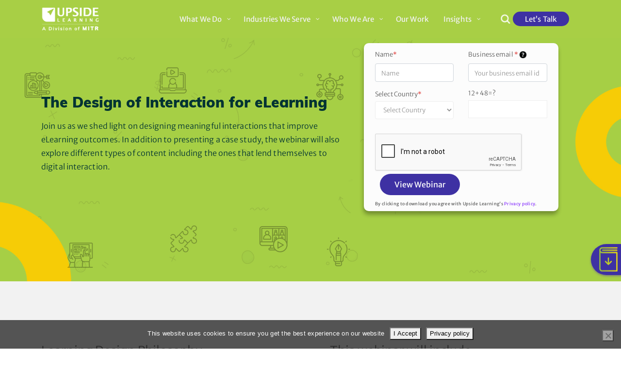

--- FILE ---
content_type: text/html; charset=UTF-8
request_url: https://www.upsidelearning.com/webinar/the-design-of-interaction-for-elearning/
body_size: 58532
content:
<!doctype html>
<html dir="ltr" lang="en-US" prefix="og: https://ogp.me/ns#">
<head>
   <meta charset="UTF-8">
   <meta name="viewport" content="width=device-width, initial-scale=1">
   <link rel="profile" href="https://gmpg.org/xfn/11">
   <link rel="shortcut icon" href="https://www.upsidelearning.com/wp-content/uploads/2022/05/favicon.ico" />
   
    <script src="https://www.youtube.com/iframe_api"></script>

   <title>The Design of Interaction for eLearning - Upside Learning</title>
<link data-rocket-prefetch href="https://cdnjs.cloudflare.com" rel="dns-prefetch">
<link data-rocket-prefetch href="https://www.google-analytics.com" rel="dns-prefetch">
<link data-rocket-prefetch href="https://www.googletagmanager.com" rel="dns-prefetch">
<link data-rocket-prefetch href="https://snap.licdn.com" rel="dns-prefetch">
<link data-rocket-prefetch href="https://www.gstatic.com" rel="dns-prefetch">
<link data-rocket-prefetch href="https://platform.twitter.com" rel="dns-prefetch">
<link data-rocket-prefetch href="https://connect.facebook.net" rel="dns-prefetch">
<link data-rocket-prefetch href="https://snid.snitcher.com" rel="dns-prefetch">
<link data-rocket-prefetch href="https://ml314.com" rel="dns-prefetch">
<link data-rocket-prefetch href="https://code.visitor-track.com" rel="dns-prefetch">
<link data-rocket-prefetch href="https://rest.happierleads.com" rel="dns-prefetch">
<link data-rocket-prefetch href="https://lltrck.com" rel="dns-prefetch">
<link data-rocket-prefetch href="https://www.youtube.com" rel="dns-prefetch">
<link data-rocket-prefetch href="https://app.leadexplorer.com" rel="dns-prefetch">
<link data-rocket-prefetch href="https://d27irgytvxz4n3.cloudfront.net" rel="dns-prefetch">
<link data-rocket-prefetch href="https://fonts.googleapis.com" rel="dns-prefetch">
<link data-rocket-prefetch href="https://cdn.jsdelivr.net" rel="dns-prefetch">
<link data-rocket-prefetch href="https://apis.google.com" rel="dns-prefetch">
<link data-rocket-prefetch href="https://www.google.com" rel="dns-prefetch">
<link data-rocket-preload as="style" href="https://fonts.googleapis.com/css2?family=Merriweather+Sans%3Awght%40300%3B400%3B500%3B600%3B700%3B800&#038;ver=1a006881a019753e3803a39660afd933&#038;family=Poppins%3Awght%40600&#038;ver=1a006881a019753e3803a39660afd933&#038;family=Praise&#038;ver=1a006881a019753e3803a39660afd933&#038;family=Merriweather%3Awght%40300%3B400%3B500%3B600%3B700%3B800&#038;ver=1a006881a019753e3803a39660afd933&#038;display=swap" rel="preload">
<link data-rocket-preload as="style" href="https://fonts.googleapis.com/css?family=Roboto%3Ainherit%2C400%7CDosis%3Ainherit%2C400%7CMerriweather%20Sans%3A300%2C400%7CMerriweather%20Sans%3A400&#038;subset=latin%2Clatin-ext&#038;display=swap" rel="preload">
<link href="https://fonts.googleapis.com/css2?family=Merriweather+Sans%3Awght%40300%3B400%3B500%3B600%3B700%3B800&#038;ver=1a006881a019753e3803a39660afd933&#038;family=Poppins%3Awght%40600&#038;ver=1a006881a019753e3803a39660afd933&#038;family=Praise&#038;ver=1a006881a019753e3803a39660afd933&#038;family=Merriweather%3Awght%40300%3B400%3B500%3B600%3B700%3B800&#038;ver=1a006881a019753e3803a39660afd933&#038;display=swap" media="print" onload="this.media=&#039;all&#039;" rel="stylesheet">
<link href="https://fonts.googleapis.com/css?family=Roboto%3Ainherit%2C400%7CDosis%3Ainherit%2C400%7CMerriweather%20Sans%3A300%2C400%7CMerriweather%20Sans%3A400&#038;subset=latin%2Clatin-ext&#038;display=swap" media="print" onload="this.media=&#039;all&#039;" rel="stylesheet">
<style id="wpr-usedcss">@font-face{font-display:swap;font-family:FontAwesome;src:url('https://cdnjs.cloudflare.com/ajax/libs/font-awesome/4.7.0/fonts/fontawesome-webfont.eot?v=4.7.0');src:url('https://cdnjs.cloudflare.com/ajax/libs/font-awesome/4.7.0/fonts/fontawesome-webfont.eot?#iefix&v=4.7.0') format('embedded-opentype'),url('https://cdnjs.cloudflare.com/ajax/libs/font-awesome/4.7.0/fonts/fontawesome-webfont.woff2?v=4.7.0') format('woff2'),url('https://cdnjs.cloudflare.com/ajax/libs/font-awesome/4.7.0/fonts/fontawesome-webfont.woff?v=4.7.0') format('woff'),url('https://cdnjs.cloudflare.com/ajax/libs/font-awesome/4.7.0/fonts/fontawesome-webfont.ttf?v=4.7.0') format('truetype'),url('https://cdnjs.cloudflare.com/ajax/libs/font-awesome/4.7.0/fonts/fontawesome-webfont.svg?v=4.7.0#fontawesomeregular') format('svg');font-weight:400;font-style:normal}.fa{display:inline-block;font:14px/1 FontAwesome;font-size:inherit;text-rendering:auto;-webkit-font-smoothing:antialiased;-moz-osx-font-smoothing:grayscale}img:is([sizes=auto i],[sizes^="auto," i]){contain-intrinsic-size:3000px 1500px}img.emoji{display:inline!important;border:none!important;box-shadow:none!important;height:1em!important;width:1em!important;margin:0 .07em!important;vertical-align:-.1em!important;background:0 0!important;padding:0!important}:where(.wp-block-button__link){border-radius:9999px;box-shadow:none;padding:calc(.667em + 2px) calc(1.333em + 2px);text-decoration:none}:root :where(.wp-block-button .wp-block-button__link.is-style-outline),:root :where(.wp-block-button.is-style-outline>.wp-block-button__link){border:2px solid;padding:.667em 1.333em}:root :where(.wp-block-button .wp-block-button__link.is-style-outline:not(.has-text-color)),:root :where(.wp-block-button.is-style-outline>.wp-block-button__link:not(.has-text-color)){color:currentColor}:root :where(.wp-block-button .wp-block-button__link.is-style-outline:not(.has-background)),:root :where(.wp-block-button.is-style-outline>.wp-block-button__link:not(.has-background)){background-color:initial;background-image:none}:where(.wp-block-calendar table:not(.has-background) th){background:#ddd}:where(.wp-block-columns){margin-bottom:1.75em}:where(.wp-block-columns.has-background){padding:1.25em 2.375em}:where(.wp-block-post-comments input[type=submit]){border:none}:where(.wp-block-cover-image:not(.has-text-color)),:where(.wp-block-cover:not(.has-text-color)){color:#fff}:where(.wp-block-cover-image.is-light:not(.has-text-color)),:where(.wp-block-cover.is-light:not(.has-text-color)){color:#000}:root :where(.wp-block-cover h1:not(.has-text-color)),:root :where(.wp-block-cover h2:not(.has-text-color)),:root :where(.wp-block-cover h3:not(.has-text-color)),:root :where(.wp-block-cover h4:not(.has-text-color)),:root :where(.wp-block-cover h5:not(.has-text-color)),:root :where(.wp-block-cover h6:not(.has-text-color)),:root :where(.wp-block-cover p:not(.has-text-color)){color:inherit}:where(.wp-block-file){margin-bottom:1.5em}:where(.wp-block-file__button){border-radius:2em;display:inline-block;padding:.5em 1em}:where(.wp-block-file__button):is(a):active,:where(.wp-block-file__button):is(a):focus,:where(.wp-block-file__button):is(a):hover,:where(.wp-block-file__button):is(a):visited{box-shadow:none;color:#fff;opacity:.85;text-decoration:none}:where(.wp-block-group.wp-block-group-is-layout-constrained){position:relative}:root :where(.wp-block-image.is-style-rounded img,.wp-block-image .is-style-rounded img){border-radius:9999px}:where(.wp-block-latest-comments:not([style*=line-height] .wp-block-latest-comments__comment)){line-height:1.1}:where(.wp-block-latest-comments:not([style*=line-height] .wp-block-latest-comments__comment-excerpt p)){line-height:1.8}:root :where(.wp-block-latest-posts.is-grid){padding:0}:root :where(.wp-block-latest-posts.wp-block-latest-posts__list){padding-left:0}ol,ul{box-sizing:border-box}:root :where(.wp-block-list.has-background){padding:1.25em 2.375em}:where(.wp-block-navigation.has-background .wp-block-navigation-item a:not(.wp-element-button)),:where(.wp-block-navigation.has-background .wp-block-navigation-submenu a:not(.wp-element-button)){padding:.5em 1em}:where(.wp-block-navigation .wp-block-navigation__submenu-container .wp-block-navigation-item a:not(.wp-element-button)),:where(.wp-block-navigation .wp-block-navigation__submenu-container .wp-block-navigation-submenu a:not(.wp-element-button)),:where(.wp-block-navigation .wp-block-navigation__submenu-container .wp-block-navigation-submenu button.wp-block-navigation-item__content),:where(.wp-block-navigation .wp-block-navigation__submenu-container .wp-block-pages-list__item button.wp-block-navigation-item__content){padding:.5em 1em}:root :where(p.has-background){padding:1.25em 2.375em}:where(p.has-text-color:not(.has-link-color)) a{color:inherit}:where(.wp-block-post-comments-form) input:not([type=submit]),:where(.wp-block-post-comments-form) textarea{border:1px solid #949494;font-family:inherit;font-size:1em}:where(.wp-block-post-comments-form) input:where(:not([type=submit]):not([type=checkbox])),:where(.wp-block-post-comments-form) textarea{padding:calc(.667em + 2px)}:where(.wp-block-post-excerpt){box-sizing:border-box;margin-bottom:var(--wp--style--block-gap);margin-top:var(--wp--style--block-gap)}:where(.wp-block-preformatted.has-background){padding:1.25em 2.375em}:where(.wp-block-search__button){border:1px solid #ccc;padding:6px 10px}:where(.wp-block-search__input){font-family:inherit;font-size:inherit;font-style:inherit;font-weight:inherit;letter-spacing:inherit;line-height:inherit;text-transform:inherit}:where(.wp-block-search__button-inside .wp-block-search__inside-wrapper){border:1px solid #949494;box-sizing:border-box;padding:4px}:where(.wp-block-search__button-inside .wp-block-search__inside-wrapper) .wp-block-search__input{border:none;border-radius:0;padding:0 4px}:where(.wp-block-search__button-inside .wp-block-search__inside-wrapper) .wp-block-search__input:focus{outline:0}:where(.wp-block-search__button-inside .wp-block-search__inside-wrapper) :where(.wp-block-search__button){padding:4px 8px}:root :where(.wp-block-separator.is-style-dots){height:auto;line-height:1;text-align:center}:root :where(.wp-block-separator.is-style-dots):before{color:currentColor;content:"···";font-family:serif;font-size:1.5em;letter-spacing:2em;padding-left:2em}:root :where(.wp-block-site-logo.is-style-rounded){border-radius:9999px}:where(.wp-block-social-links:not(.is-style-logos-only)) .wp-social-link{background-color:#f0f0f0;color:#444}:where(.wp-block-social-links:not(.is-style-logos-only)) .wp-social-link-amazon{background-color:#f90;color:#fff}:where(.wp-block-social-links:not(.is-style-logos-only)) .wp-social-link-bandcamp{background-color:#1ea0c3;color:#fff}:where(.wp-block-social-links:not(.is-style-logos-only)) .wp-social-link-behance{background-color:#0757fe;color:#fff}:where(.wp-block-social-links:not(.is-style-logos-only)) .wp-social-link-bluesky{background-color:#0a7aff;color:#fff}:where(.wp-block-social-links:not(.is-style-logos-only)) .wp-social-link-codepen{background-color:#1e1f26;color:#fff}:where(.wp-block-social-links:not(.is-style-logos-only)) .wp-social-link-deviantart{background-color:#02e49b;color:#fff}:where(.wp-block-social-links:not(.is-style-logos-only)) .wp-social-link-dribbble{background-color:#e94c89;color:#fff}:where(.wp-block-social-links:not(.is-style-logos-only)) .wp-social-link-dropbox{background-color:#4280ff;color:#fff}:where(.wp-block-social-links:not(.is-style-logos-only)) .wp-social-link-etsy{background-color:#f45800;color:#fff}:where(.wp-block-social-links:not(.is-style-logos-only)) .wp-social-link-facebook{background-color:#0866ff;color:#fff}:where(.wp-block-social-links:not(.is-style-logos-only)) .wp-social-link-fivehundredpx{background-color:#000;color:#fff}:where(.wp-block-social-links:not(.is-style-logos-only)) .wp-social-link-flickr{background-color:#0461dd;color:#fff}:where(.wp-block-social-links:not(.is-style-logos-only)) .wp-social-link-foursquare{background-color:#e65678;color:#fff}:where(.wp-block-social-links:not(.is-style-logos-only)) .wp-social-link-github{background-color:#24292d;color:#fff}:where(.wp-block-social-links:not(.is-style-logos-only)) .wp-social-link-goodreads{background-color:#eceadd;color:#382110}:where(.wp-block-social-links:not(.is-style-logos-only)) .wp-social-link-google{background-color:#ea4434;color:#fff}:where(.wp-block-social-links:not(.is-style-logos-only)) .wp-social-link-gravatar{background-color:#1d4fc4;color:#fff}:where(.wp-block-social-links:not(.is-style-logos-only)) .wp-social-link-instagram{background-color:#f00075;color:#fff}:where(.wp-block-social-links:not(.is-style-logos-only)) .wp-social-link-lastfm{background-color:#e21b24;color:#fff}:where(.wp-block-social-links:not(.is-style-logos-only)) .wp-social-link-linkedin{background-color:#0d66c2;color:#fff}:where(.wp-block-social-links:not(.is-style-logos-only)) .wp-social-link-mastodon{background-color:#3288d4;color:#fff}:where(.wp-block-social-links:not(.is-style-logos-only)) .wp-social-link-medium{background-color:#000;color:#fff}:where(.wp-block-social-links:not(.is-style-logos-only)) .wp-social-link-meetup{background-color:#f6405f;color:#fff}:where(.wp-block-social-links:not(.is-style-logos-only)) .wp-social-link-patreon{background-color:#000;color:#fff}:where(.wp-block-social-links:not(.is-style-logos-only)) .wp-social-link-pinterest{background-color:#e60122;color:#fff}:where(.wp-block-social-links:not(.is-style-logos-only)) .wp-social-link-pocket{background-color:#ef4155;color:#fff}:where(.wp-block-social-links:not(.is-style-logos-only)) .wp-social-link-reddit{background-color:#ff4500;color:#fff}:where(.wp-block-social-links:not(.is-style-logos-only)) .wp-social-link-skype{background-color:#0478d7;color:#fff}:where(.wp-block-social-links:not(.is-style-logos-only)) .wp-social-link-snapchat{background-color:#fefc00;color:#fff;stroke:#000}:where(.wp-block-social-links:not(.is-style-logos-only)) .wp-social-link-soundcloud{background-color:#ff5600;color:#fff}:where(.wp-block-social-links:not(.is-style-logos-only)) .wp-social-link-spotify{background-color:#1bd760;color:#fff}:where(.wp-block-social-links:not(.is-style-logos-only)) .wp-social-link-telegram{background-color:#2aabee;color:#fff}:where(.wp-block-social-links:not(.is-style-logos-only)) .wp-social-link-threads{background-color:#000;color:#fff}:where(.wp-block-social-links:not(.is-style-logos-only)) .wp-social-link-tiktok{background-color:#000;color:#fff}:where(.wp-block-social-links:not(.is-style-logos-only)) .wp-social-link-tumblr{background-color:#011835;color:#fff}:where(.wp-block-social-links:not(.is-style-logos-only)) .wp-social-link-twitch{background-color:#6440a4;color:#fff}:where(.wp-block-social-links:not(.is-style-logos-only)) .wp-social-link-twitter{background-color:#1da1f2;color:#fff}:where(.wp-block-social-links:not(.is-style-logos-only)) .wp-social-link-vimeo{background-color:#1eb7ea;color:#fff}:where(.wp-block-social-links:not(.is-style-logos-only)) .wp-social-link-vk{background-color:#4680c2;color:#fff}:where(.wp-block-social-links:not(.is-style-logos-only)) .wp-social-link-wordpress{background-color:#3499cd;color:#fff}:where(.wp-block-social-links:not(.is-style-logos-only)) .wp-social-link-whatsapp{background-color:#25d366;color:#fff}:where(.wp-block-social-links:not(.is-style-logos-only)) .wp-social-link-x{background-color:#000;color:#fff}:where(.wp-block-social-links:not(.is-style-logos-only)) .wp-social-link-yelp{background-color:#d32422;color:#fff}:where(.wp-block-social-links:not(.is-style-logos-only)) .wp-social-link-youtube{background-color:red;color:#fff}:where(.wp-block-social-links.is-style-logos-only) .wp-social-link{background:0 0}:where(.wp-block-social-links.is-style-logos-only) .wp-social-link svg{height:1.25em;width:1.25em}:where(.wp-block-social-links.is-style-logos-only) .wp-social-link-amazon{color:#f90}:where(.wp-block-social-links.is-style-logos-only) .wp-social-link-bandcamp{color:#1ea0c3}:where(.wp-block-social-links.is-style-logos-only) .wp-social-link-behance{color:#0757fe}:where(.wp-block-social-links.is-style-logos-only) .wp-social-link-bluesky{color:#0a7aff}:where(.wp-block-social-links.is-style-logos-only) .wp-social-link-codepen{color:#1e1f26}:where(.wp-block-social-links.is-style-logos-only) .wp-social-link-deviantart{color:#02e49b}:where(.wp-block-social-links.is-style-logos-only) .wp-social-link-dribbble{color:#e94c89}:where(.wp-block-social-links.is-style-logos-only) .wp-social-link-dropbox{color:#4280ff}:where(.wp-block-social-links.is-style-logos-only) .wp-social-link-etsy{color:#f45800}:where(.wp-block-social-links.is-style-logos-only) .wp-social-link-facebook{color:#0866ff}:where(.wp-block-social-links.is-style-logos-only) .wp-social-link-fivehundredpx{color:#000}:where(.wp-block-social-links.is-style-logos-only) .wp-social-link-flickr{color:#0461dd}:where(.wp-block-social-links.is-style-logos-only) .wp-social-link-foursquare{color:#e65678}:where(.wp-block-social-links.is-style-logos-only) .wp-social-link-github{color:#24292d}:where(.wp-block-social-links.is-style-logos-only) .wp-social-link-goodreads{color:#382110}:where(.wp-block-social-links.is-style-logos-only) .wp-social-link-google{color:#ea4434}:where(.wp-block-social-links.is-style-logos-only) .wp-social-link-gravatar{color:#1d4fc4}:where(.wp-block-social-links.is-style-logos-only) .wp-social-link-instagram{color:#f00075}:where(.wp-block-social-links.is-style-logos-only) .wp-social-link-lastfm{color:#e21b24}:where(.wp-block-social-links.is-style-logos-only) .wp-social-link-linkedin{color:#0d66c2}:where(.wp-block-social-links.is-style-logos-only) .wp-social-link-mastodon{color:#3288d4}:where(.wp-block-social-links.is-style-logos-only) .wp-social-link-medium{color:#000}:where(.wp-block-social-links.is-style-logos-only) .wp-social-link-meetup{color:#f6405f}:where(.wp-block-social-links.is-style-logos-only) .wp-social-link-patreon{color:#000}:where(.wp-block-social-links.is-style-logos-only) .wp-social-link-pinterest{color:#e60122}:where(.wp-block-social-links.is-style-logos-only) .wp-social-link-pocket{color:#ef4155}:where(.wp-block-social-links.is-style-logos-only) .wp-social-link-reddit{color:#ff4500}:where(.wp-block-social-links.is-style-logos-only) .wp-social-link-skype{color:#0478d7}:where(.wp-block-social-links.is-style-logos-only) .wp-social-link-snapchat{color:#fff;stroke:#000}:where(.wp-block-social-links.is-style-logos-only) .wp-social-link-soundcloud{color:#ff5600}:where(.wp-block-social-links.is-style-logos-only) .wp-social-link-spotify{color:#1bd760}:where(.wp-block-social-links.is-style-logos-only) .wp-social-link-telegram{color:#2aabee}:where(.wp-block-social-links.is-style-logos-only) .wp-social-link-threads{color:#000}:where(.wp-block-social-links.is-style-logos-only) .wp-social-link-tiktok{color:#000}:where(.wp-block-social-links.is-style-logos-only) .wp-social-link-tumblr{color:#011835}:where(.wp-block-social-links.is-style-logos-only) .wp-social-link-twitch{color:#6440a4}:where(.wp-block-social-links.is-style-logos-only) .wp-social-link-twitter{color:#1da1f2}:where(.wp-block-social-links.is-style-logos-only) .wp-social-link-vimeo{color:#1eb7ea}:where(.wp-block-social-links.is-style-logos-only) .wp-social-link-vk{color:#4680c2}:where(.wp-block-social-links.is-style-logos-only) .wp-social-link-whatsapp{color:#25d366}:where(.wp-block-social-links.is-style-logos-only) .wp-social-link-wordpress{color:#3499cd}:where(.wp-block-social-links.is-style-logos-only) .wp-social-link-x{color:#000}:where(.wp-block-social-links.is-style-logos-only) .wp-social-link-yelp{color:#d32422}:where(.wp-block-social-links.is-style-logos-only) .wp-social-link-youtube{color:red}:root :where(.wp-block-social-links .wp-social-link a){padding:.25em}:root :where(.wp-block-social-links.is-style-logos-only .wp-social-link a){padding:0}:root :where(.wp-block-social-links.is-style-pill-shape .wp-social-link a){padding-left:.66667em;padding-right:.66667em}:root :where(.wp-block-tag-cloud.is-style-outline){display:flex;flex-wrap:wrap;gap:1ch}:root :where(.wp-block-tag-cloud.is-style-outline a){border:1px solid;font-size:unset!important;margin-right:0;padding:1ch 2ch;text-decoration:none!important}:root :where(.wp-block-table-of-contents){box-sizing:border-box}:where(.wp-block-term-description){box-sizing:border-box;margin-bottom:var(--wp--style--block-gap);margin-top:var(--wp--style--block-gap)}:where(pre.wp-block-verse){font-family:inherit}:root{--wp--preset--font-size--normal:16px;--wp--preset--font-size--huge:42px}html :where(.has-border-color){border-style:solid}html :where([style*=border-top-color]){border-top-style:solid}html :where([style*=border-right-color]){border-right-style:solid}html :where([style*=border-bottom-color]){border-bottom-style:solid}html :where([style*=border-left-color]){border-left-style:solid}html :where([style*=border-width]){border-style:solid}html :where([style*=border-top-width]){border-top-style:solid}html :where([style*=border-right-width]){border-right-style:solid}html :where([style*=border-bottom-width]){border-bottom-style:solid}html :where([style*=border-left-width]){border-left-style:solid}html :where(img[class*=wp-image-]){height:auto;max-width:100%}:where(figure){margin:0 0 1em}html :where(.is-position-sticky){--wp-admin--admin-bar--position-offset:var(--wp-admin--admin-bar--height,0px)}@media screen and (max-width:600px){html :where(.is-position-sticky){--wp-admin--admin-bar--position-offset:0px}}.aioseo-toc-header{width:100%;position:relative}.aioseo-toc-header:has(.aioseo-toc-header-area){flex-direction:column;align-items:flex-start}.aioseo-toc-contents{transition:transform .3s ease,opacity .3s ease;transform-origin:top;display:block;opacity:1;transform:scaleY(1);padding-top:12px}.aioseo-toc-collapsed{opacity:0;transform:scaleY(0);height:0;overflow:hidden}:root{--wp-admin-theme-color:#3858e9;--wp-admin-theme-color--rgb:56,88,233;--wp-admin-theme-color-darker-10:#2145e6;--wp-admin-theme-color-darker-10--rgb:33,69,230;--wp-admin-theme-color-darker-20:#183ad6;--wp-admin-theme-color-darker-20--rgb:24,58,214;--wp-admin-border-width-focus:2px}[role=region]{position:relative}:root{--wp-admin-theme-color:#007cba;--wp-admin-theme-color--rgb:0,124,186;--wp-admin-theme-color-darker-10:#006ba1;--wp-admin-theme-color-darker-10--rgb:0,107,161;--wp-admin-theme-color-darker-20:#005a87;--wp-admin-theme-color-darker-20--rgb:0,90,135;--wp-admin-border-width-focus:2px;--wp-block-synced-color:#7a00df;--wp-block-synced-color--rgb:122,0,223;--wp-bound-block-color:var(--wp-block-synced-color)}@media (min-resolution:192dpi){:root{--wp-admin-border-width-focus:1.5px}}:where(.wp-block-popup-maker-cta-button__link){border-radius:9999px;box-shadow:none;padding:1rem 2.25rem;text-decoration:none}:root :where(.wp-block-popup-maker-cta-button){font-family:inherit;font-size:var(--wp--preset--font-size--medium);font-style:normal;line-height:inherit}:root :where(.wp-block-popup-maker-cta-button .wp-block-popup-maker-cta-button__link.is-style-outline),:root :where(.wp-block-popup-maker-cta-button.is-style-outline>.wp-block-popup-maker-cta-button__link){border:1px solid;padding:calc(1rem - 1px) calc(2.25rem - 1px)}:root :where(.wp-block-popup-maker-cta-button .wp-block-popup-maker-cta-button__link.is-style-outline:not(.has-text-color)),:root :where(.wp-block-popup-maker-cta-button.is-style-outline>.wp-block-popup-maker-cta-button__link:not(.has-text-color)){color:currentColor}:root :where(.wp-block-popup-maker-cta-button .wp-block-popup-maker-cta-button__link.is-style-outline:not(.has-background)),:root :where(.wp-block-popup-maker-cta-button.is-style-outline>.wp-block-popup-maker-cta-button__link:not(.has-background)){background-color:#0000;background-image:none}:root :where(.wp-block-popup-maker-cta-button.is-style-outline>.wp-block-popup-maker-cta-button__link.wp-block-popup-maker-cta-button__link:not(.has-background):hover){background-color:color-mix(in srgb,var(--wp--preset--color--contrast) 5%,#0000)}@supports not (background-color:color-mix(in srgb,red 50%,blue)){:where(.wp-block-popup-maker-cta-button:not(.is-style-outline))>.wp-block-popup-maker-cta-button__link:not(.is-style-outline):hover{filter:brightness(.85)}:where(.wp-block-popup-maker-cta-button.is-style-outline>.wp-block-popup-maker-cta-button__link.wp-block-popup-maker-cta-button__link:not(.has-background):hover){filter:brightness(1.05)}}:root{--wp--preset--aspect-ratio--square:1;--wp--preset--aspect-ratio--4-3:4/3;--wp--preset--aspect-ratio--3-4:3/4;--wp--preset--aspect-ratio--3-2:3/2;--wp--preset--aspect-ratio--2-3:2/3;--wp--preset--aspect-ratio--16-9:16/9;--wp--preset--aspect-ratio--9-16:9/16;--wp--preset--color--black:#000000;--wp--preset--color--cyan-bluish-gray:#abb8c3;--wp--preset--color--white:#ffffff;--wp--preset--color--pale-pink:#f78da7;--wp--preset--color--vivid-red:#cf2e2e;--wp--preset--color--luminous-vivid-orange:#ff6900;--wp--preset--color--luminous-vivid-amber:#fcb900;--wp--preset--color--light-green-cyan:#7bdcb5;--wp--preset--color--vivid-green-cyan:#00d084;--wp--preset--color--pale-cyan-blue:#8ed1fc;--wp--preset--color--vivid-cyan-blue:#0693e3;--wp--preset--color--vivid-purple:#9b51e0;--wp--preset--gradient--vivid-cyan-blue-to-vivid-purple:linear-gradient(135deg,rgba(6, 147, 227, 1) 0%,rgb(155, 81, 224) 100%);--wp--preset--gradient--light-green-cyan-to-vivid-green-cyan:linear-gradient(135deg,rgb(122, 220, 180) 0%,rgb(0, 208, 130) 100%);--wp--preset--gradient--luminous-vivid-amber-to-luminous-vivid-orange:linear-gradient(135deg,rgba(252, 185, 0, 1) 0%,rgba(255, 105, 0, 1) 100%);--wp--preset--gradient--luminous-vivid-orange-to-vivid-red:linear-gradient(135deg,rgba(255, 105, 0, 1) 0%,rgb(207, 46, 46) 100%);--wp--preset--gradient--very-light-gray-to-cyan-bluish-gray:linear-gradient(135deg,rgb(238, 238, 238) 0%,rgb(169, 184, 195) 100%);--wp--preset--gradient--cool-to-warm-spectrum:linear-gradient(135deg,rgb(74, 234, 220) 0%,rgb(151, 120, 209) 20%,rgb(207, 42, 186) 40%,rgb(238, 44, 130) 60%,rgb(251, 105, 98) 80%,rgb(254, 248, 76) 100%);--wp--preset--gradient--blush-light-purple:linear-gradient(135deg,rgb(255, 206, 236) 0%,rgb(152, 150, 240) 100%);--wp--preset--gradient--blush-bordeaux:linear-gradient(135deg,rgb(254, 205, 165) 0%,rgb(254, 45, 45) 50%,rgb(107, 0, 62) 100%);--wp--preset--gradient--luminous-dusk:linear-gradient(135deg,rgb(255, 203, 112) 0%,rgb(199, 81, 192) 50%,rgb(65, 88, 208) 100%);--wp--preset--gradient--pale-ocean:linear-gradient(135deg,rgb(255, 245, 203) 0%,rgb(182, 227, 212) 50%,rgb(51, 167, 181) 100%);--wp--preset--gradient--electric-grass:linear-gradient(135deg,rgb(202, 248, 128) 0%,rgb(113, 206, 126) 100%);--wp--preset--gradient--midnight:linear-gradient(135deg,rgb(2, 3, 129) 0%,rgb(40, 116, 252) 100%);--wp--preset--font-size--small:13px;--wp--preset--font-size--medium:20px;--wp--preset--font-size--large:36px;--wp--preset--font-size--x-large:42px;--wp--preset--spacing--20:0.44rem;--wp--preset--spacing--30:0.67rem;--wp--preset--spacing--40:1rem;--wp--preset--spacing--50:1.5rem;--wp--preset--spacing--60:2.25rem;--wp--preset--spacing--70:3.38rem;--wp--preset--spacing--80:5.06rem;--wp--preset--shadow--natural:6px 6px 9px rgba(0, 0, 0, .2);--wp--preset--shadow--deep:12px 12px 50px rgba(0, 0, 0, .4);--wp--preset--shadow--sharp:6px 6px 0px rgba(0, 0, 0, .2);--wp--preset--shadow--outlined:6px 6px 0px -3px rgba(255, 255, 255, 1),6px 6px rgba(0, 0, 0, 1);--wp--preset--shadow--crisp:6px 6px 0px rgba(0, 0, 0, 1)}:where(.is-layout-flex){gap:.5em}:where(.is-layout-grid){gap:.5em}:where(.wp-block-post-template.is-layout-flex){gap:1.25em}:where(.wp-block-post-template.is-layout-grid){gap:1.25em}:where(.wp-block-columns.is-layout-flex){gap:2em}:where(.wp-block-columns.is-layout-grid){gap:2em}:root :where(.wp-block-pullquote){font-size:1.5em;line-height:1.6}#cookie-notice,#cookie-notice .cn-button:not(.cn-button-custom){font-family:-apple-system,BlinkMacSystemFont,Arial,Roboto,"Helvetica Neue",sans-serif;font-weight:400;font-size:13px;text-align:center}#cookie-notice{position:fixed;min-width:100%;height:auto;z-index:100000;letter-spacing:0;line-height:20px;left:0}#cookie-notice,#cookie-notice *{-webkit-box-sizing:border-box;-moz-box-sizing:border-box;box-sizing:border-box}#cookie-notice.cn-animated{-webkit-animation-duration:.5s!important;animation-duration:.5s!important;-webkit-animation-fill-mode:both;animation-fill-mode:both}#cookie-notice .cookie-notice-container{display:block}#cookie-notice.cookie-notice-hidden .cookie-notice-container{display:none}.cn-position-bottom{bottom:0}.cookie-notice-container{padding:15px 30px;text-align:center;width:100%;z-index:2}.cn-close-icon{position:absolute;right:15px;top:50%;margin-top:-10px;width:15px;height:15px;opacity:.5;padding:10px;outline:0;cursor:pointer}.cn-close-icon:hover{opacity:1}.cn-close-icon:after,.cn-close-icon:before{position:absolute;content:' ';height:15px;width:2px;top:3px;background-color:grey}.cn-close-icon:before{transform:rotate(45deg)}.cn-close-icon:after{transform:rotate(-45deg)}#cookie-notice .cn-revoke-cookie{margin:0}#cookie-notice .cn-button{margin:0 0 0 10px;display:inline-block}#cookie-notice .cn-button:not(.cn-button-custom){letter-spacing:.25px;margin:0 0 0 10px;text-transform:none;display:inline-block;cursor:pointer;touch-action:manipulation;white-space:nowrap;outline:0;box-shadow:none;text-shadow:none;border:none;-webkit-border-radius:3px;-moz-border-radius:3px;border-radius:3px;text-decoration:none;padding:8.5px 10px;line-height:1;color:inherit}.cn-text-container{margin:0 0 6px}.cn-buttons-container,.cn-text-container{display:inline-block}#cookie-notice.cookie-notice-visible.cn-effect-fade,#cookie-notice.cookie-revoke-visible.cn-effect-fade{-webkit-animation-name:fadeIn;animation-name:fadeIn}#cookie-notice.cn-effect-fade{-webkit-animation-name:fadeOut;animation-name:fadeOut}@-webkit-keyframes fadeIn{from{opacity:0}to{opacity:1}}@keyframes fadeIn{from{opacity:0}to{opacity:1}}@-webkit-keyframes fadeOut{from{opacity:1}to{opacity:0}}@keyframes fadeOut{from{opacity:1}to{opacity:0}}@media all and (max-width:900px){.cookie-notice-container #cn-notice-buttons,.cookie-notice-container #cn-notice-text{display:block}#cookie-notice .cn-button{margin:0 5px 5px}}@media all and (max-width:480px){.cookie-notice-container{padding:15px 25px}}div.pp_default .pp_top .pp_left{background:url(https://d27irgytvxz4n3.cloudfront.net/wp-content/plugins/responsive-lightbox/assets/prettyphoto/images/prettyPhoto/default/sprite.png) -78px -93px no-repeat}div.pp_default .pp_top .pp_middle{background:url(https://d27irgytvxz4n3.cloudfront.net/wp-content/plugins/responsive-lightbox/assets/prettyphoto/images/prettyPhoto/default/sprite_x.png) top left repeat-x}div.pp_default .pp_top .pp_right{background:url(https://d27irgytvxz4n3.cloudfront.net/wp-content/plugins/responsive-lightbox/assets/prettyphoto/images/prettyPhoto/default/sprite.png) -112px -93px no-repeat}div.pp_default .pp_content_container .pp_left{background:url(https://d27irgytvxz4n3.cloudfront.net/wp-content/plugins/responsive-lightbox/assets/prettyphoto/images/prettyPhoto/default/sprite_y.png) -7px 0 repeat-y;padding-left:13px}div.pp_default .pp_content_container .pp_right{background:url(https://d27irgytvxz4n3.cloudfront.net/wp-content/plugins/responsive-lightbox/assets/prettyphoto/images/prettyPhoto/default/sprite_y.png) top right repeat-y;padding-right:13px}div.pp_default .pp_next:hover{background:url(https://d27irgytvxz4n3.cloudfront.net/wp-content/plugins/responsive-lightbox/assets/prettyphoto/images/prettyPhoto/default/sprite_next.png) center right no-repeat;cursor:pointer}div.pp_default .pp_previous:hover{background:url(https://d27irgytvxz4n3.cloudfront.net/wp-content/plugins/responsive-lightbox/assets/prettyphoto/images/prettyPhoto/default/sprite_prev.png) center left no-repeat;cursor:pointer}div.pp_default .pp_expand{background:url(https://d27irgytvxz4n3.cloudfront.net/wp-content/plugins/responsive-lightbox/assets/prettyphoto/images/prettyPhoto/default/sprite.png) 0 -29px no-repeat;cursor:pointer;width:28px;height:28px}div.pp_default .pp_expand:hover{background:url(https://d27irgytvxz4n3.cloudfront.net/wp-content/plugins/responsive-lightbox/assets/prettyphoto/images/prettyPhoto/default/sprite.png) 0 -56px no-repeat;cursor:pointer}div.pp_default .pp_contract{background:url(https://d27irgytvxz4n3.cloudfront.net/wp-content/plugins/responsive-lightbox/assets/prettyphoto/images/prettyPhoto/default/sprite.png) 0 -84px no-repeat;cursor:pointer;width:28px;height:28px}div.pp_default .pp_contract:hover{background:url(https://d27irgytvxz4n3.cloudfront.net/wp-content/plugins/responsive-lightbox/assets/prettyphoto/images/prettyPhoto/default/sprite.png) 0 -113px no-repeat;cursor:pointer}div.pp_default .pp_close{width:30px;height:30px;background:url(https://d27irgytvxz4n3.cloudfront.net/wp-content/plugins/responsive-lightbox/assets/prettyphoto/images/prettyPhoto/default/sprite.png) 2px 1px no-repeat;cursor:pointer}div.pp_default .pp_gallery ul li a{background:url(https://d27irgytvxz4n3.cloudfront.net/wp-content/plugins/responsive-lightbox/assets/prettyphoto/images/prettyPhoto/default/default_thumb.png) center center #f8f8f8;border:1px solid #aaa}div.pp_default .pp_nav .pp_pause,div.pp_default .pp_nav .pp_play{background:url(https://d27irgytvxz4n3.cloudfront.net/wp-content/plugins/responsive-lightbox/assets/prettyphoto/images/prettyPhoto/default/sprite.png) -51px 1px no-repeat;height:30px;width:30px}div.pp_default a.pp_arrow_next,div.pp_default a.pp_arrow_previous{background:url(https://d27irgytvxz4n3.cloudfront.net/wp-content/plugins/responsive-lightbox/assets/prettyphoto/images/prettyPhoto/default/sprite.png) -31px -3px no-repeat;height:20px;width:20px;margin:4px 0 0}div.pp_default .pp_bottom .pp_left{background:url(https://d27irgytvxz4n3.cloudfront.net/wp-content/plugins/responsive-lightbox/assets/prettyphoto/images/prettyPhoto/default/sprite.png) -78px -127px no-repeat}div.pp_default .pp_bottom .pp_middle{background:url(https://d27irgytvxz4n3.cloudfront.net/wp-content/plugins/responsive-lightbox/assets/prettyphoto/images/prettyPhoto/default/sprite_x.png) bottom left repeat-x}div.pp_default .pp_bottom .pp_right{background:url(https://d27irgytvxz4n3.cloudfront.net/wp-content/plugins/responsive-lightbox/assets/prettyphoto/images/prettyPhoto/default/sprite.png) -112px -127px no-repeat}div.pp_default .pp_loaderIcon{background:url(https://d27irgytvxz4n3.cloudfront.net/wp-content/plugins/responsive-lightbox/assets/prettyphoto/images/prettyPhoto/default/loader.gif) center center no-repeat}div.facebook .pp_top .pp_left{background:url(https://d27irgytvxz4n3.cloudfront.net/wp-content/plugins/responsive-lightbox/assets/prettyphoto/images/prettyPhoto/facebook/sprite.png) -88px -53px no-repeat}div.facebook .pp_top .pp_middle{background:url(https://d27irgytvxz4n3.cloudfront.net/wp-content/plugins/responsive-lightbox/assets/prettyphoto/images/prettyPhoto/facebook/contentPatternTop.png) top left repeat-x}div.facebook .pp_top .pp_right{background:url(https://d27irgytvxz4n3.cloudfront.net/wp-content/plugins/responsive-lightbox/assets/prettyphoto/images/prettyPhoto/facebook/sprite.png) -110px -53px no-repeat}div.facebook .pp_content_container .pp_left{background:url(https://d27irgytvxz4n3.cloudfront.net/wp-content/plugins/responsive-lightbox/assets/prettyphoto/images/prettyPhoto/facebook/contentPatternLeft.png) top left repeat-y}div.facebook .pp_content_container .pp_right{background:url(https://d27irgytvxz4n3.cloudfront.net/wp-content/plugins/responsive-lightbox/assets/prettyphoto/images/prettyPhoto/facebook/contentPatternRight.png) top right repeat-y}div.facebook .pp_expand{background:url(https://d27irgytvxz4n3.cloudfront.net/wp-content/plugins/responsive-lightbox/assets/prettyphoto/images/prettyPhoto/facebook/sprite.png) -31px -26px no-repeat;cursor:pointer}div.facebook .pp_expand:hover{background:url(https://d27irgytvxz4n3.cloudfront.net/wp-content/plugins/responsive-lightbox/assets/prettyphoto/images/prettyPhoto/facebook/sprite.png) -31px -47px no-repeat;cursor:pointer}div.facebook .pp_contract{background:url(https://d27irgytvxz4n3.cloudfront.net/wp-content/plugins/responsive-lightbox/assets/prettyphoto/images/prettyPhoto/facebook/sprite.png) 0 -26px no-repeat;cursor:pointer}div.facebook .pp_contract:hover{background:url(https://d27irgytvxz4n3.cloudfront.net/wp-content/plugins/responsive-lightbox/assets/prettyphoto/images/prettyPhoto/facebook/sprite.png) 0 -47px no-repeat;cursor:pointer}div.facebook .pp_close{width:22px;height:22px;background:url(https://d27irgytvxz4n3.cloudfront.net/wp-content/plugins/responsive-lightbox/assets/prettyphoto/images/prettyPhoto/facebook/sprite.png) -1px -1px no-repeat;cursor:pointer}div.facebook .pp_loaderIcon{background:url(https://d27irgytvxz4n3.cloudfront.net/wp-content/plugins/responsive-lightbox/assets/prettyphoto/images/prettyPhoto/facebook/loader.gif) center center no-repeat}div.facebook .pp_arrow_previous{background:url(https://d27irgytvxz4n3.cloudfront.net/wp-content/plugins/responsive-lightbox/assets/prettyphoto/images/prettyPhoto/facebook/sprite.png) 0 -71px no-repeat;height:22px;margin-top:0;width:22px}div.facebook .pp_arrow_next{background:url(https://d27irgytvxz4n3.cloudfront.net/wp-content/plugins/responsive-lightbox/assets/prettyphoto/images/prettyPhoto/facebook/sprite.png) -32px -71px no-repeat;height:22px;margin-top:0;width:22px}div.facebook .pp_nav .pp_play{background:url(https://d27irgytvxz4n3.cloudfront.net/wp-content/plugins/responsive-lightbox/assets/prettyphoto/images/prettyPhoto/facebook/sprite.png) -1px -123px no-repeat;height:22px;width:22px}div.facebook .pp_nav .pp_pause{background:url(https://d27irgytvxz4n3.cloudfront.net/wp-content/plugins/responsive-lightbox/assets/prettyphoto/images/prettyPhoto/facebook/sprite.png) -32px -123px no-repeat;height:22px;width:22px}div.facebook .pp_next:hover{background:url(https://d27irgytvxz4n3.cloudfront.net/wp-content/plugins/responsive-lightbox/assets/prettyphoto/images/prettyPhoto/facebook/btnNext.png) center right no-repeat;cursor:pointer}div.facebook .pp_previous:hover{background:url(https://d27irgytvxz4n3.cloudfront.net/wp-content/plugins/responsive-lightbox/assets/prettyphoto/images/prettyPhoto/facebook/btnPrevious.png) center left no-repeat;cursor:pointer}div.facebook .pp_bottom .pp_left{background:url(https://d27irgytvxz4n3.cloudfront.net/wp-content/plugins/responsive-lightbox/assets/prettyphoto/images/prettyPhoto/facebook/sprite.png) -88px -80px no-repeat}div.facebook .pp_bottom .pp_middle{background:url(https://d27irgytvxz4n3.cloudfront.net/wp-content/plugins/responsive-lightbox/assets/prettyphoto/images/prettyPhoto/facebook/contentPatternBottom.png) top left repeat-x}div.facebook .pp_bottom .pp_right{background:url(https://d27irgytvxz4n3.cloudfront.net/wp-content/plugins/responsive-lightbox/assets/prettyphoto/images/prettyPhoto/facebook/sprite.png) -110px -80px no-repeat}.pp_gallery li.default a{background:url(https://d27irgytvxz4n3.cloudfront.net/wp-content/plugins/responsive-lightbox/assets/prettyphoto/images/prettyPhoto/facebook/default_thumbnail.gif) no-repeat;display:block;height:33px;width:50px}a.pp_next{background:url(https://d27irgytvxz4n3.cloudfront.net/wp-content/plugins/responsive-lightbox/assets/prettyphoto/images/prettyPhoto/light_rounded/btnNext.png) 10000px center no-repeat;display:block;float:right;height:100%;text-indent:-10000px;width:49%}a.pp_previous{background:url(https://d27irgytvxz4n3.cloudfront.net/wp-content/plugins/responsive-lightbox/assets/prettyphoto/images/prettyPhoto/light_rounded/btnPrevious.png) -10000px center no-repeat;display:block;float:left;height:100%;text-indent:-10000px;width:49%}.wpcf7 .screen-reader-response{position:absolute;overflow:hidden;clip:rect(1px,1px,1px,1px);clip-path:inset(50%);height:1px;width:1px;margin:-1px;padding:0;border:0;word-wrap:normal!important}.wpcf7 .hidden-fields-container{display:none}.wpcf7 form .wpcf7-response-output{margin:2em .5em 1em;padding:.2em 1em;border:2px solid #00a0d2}.wpcf7 form.init .wpcf7-response-output,.wpcf7 form.resetting .wpcf7-response-output,.wpcf7 form.submitting .wpcf7-response-output{display:none}.wpcf7 form.sent .wpcf7-response-output{border-color:#46b450}.wpcf7 form.aborted .wpcf7-response-output,.wpcf7 form.failed .wpcf7-response-output{border-color:#dc3232}.wpcf7 form.spam .wpcf7-response-output{border-color:#f56e28}.wpcf7 form.invalid .wpcf7-response-output,.wpcf7 form.payment-required .wpcf7-response-output,.wpcf7 form.unaccepted .wpcf7-response-output{border-color:#ffb900}.wpcf7-form-control-wrap{position:relative}.wpcf7-not-valid-tip{color:#dc3232;font-size:1em;font-weight:400;display:block}.use-floating-validation-tip .wpcf7-not-valid-tip{position:relative;top:-2ex;left:1em;z-index:100;border:1px solid #dc3232;background:#fff;padding:.2em .8em;width:24em}.wpcf7-spinner{visibility:hidden;display:inline-block;background-color:#23282d;opacity:.75;width:24px;height:24px;border:none;border-radius:100%;padding:0;margin:0 24px;position:relative}form.submitting .wpcf7-spinner{visibility:visible}.wpcf7-spinner::before{content:'';position:absolute;background-color:#fbfbfc;top:4px;left:4px;width:6px;height:6px;border:none;border-radius:100%;transform-origin:8px 8px;animation-name:spin;animation-duration:1s;animation-timing-function:linear;animation-iteration-count:infinite}@media (prefers-reduced-motion:reduce){.wpcf7-spinner::before{animation-name:blink;animation-duration:2s}}@keyframes spin{from{transform:rotate(0)}to{transform:rotate(360deg)}}@keyframes blink{from{opacity:0}50%{opacity:1}to{opacity:0}}.wpcf7 [inert]{opacity:.5}.wpcf7 input[type=file]{cursor:pointer}.wpcf7 input[type=file]:disabled{cursor:default}.wpcf7 .wpcf7-submit:disabled{cursor:not-allowed}.wpcf7 input[type=email],.wpcf7 input[type=tel],.wpcf7 input[type=url]{direction:ltr}.wpcf7 .wpcf7-recaptcha iframe{margin-bottom:0}.wpcf7 .wpcf7-recaptcha[data-align=center]>div{margin:0 auto}.wpcf7 .wpcf7-recaptcha[data-align=right]>div{margin:0 0 0 auto}.popup-template .modal{opacity:0;transition:all .25s ease}.popup-template .modal.is-open{opacity:1;transition:all .25s ease}textarea#message{height:100px!important}:root{--blue:#007bff;--indigo:#6610f2;--purple:#6f42c1;--pink:#e83e8c;--red:#dc3545;--orange:#fd7e14;--yellow:#ffc107;--green:#28a745;--teal:#20c997;--cyan:#17a2b8;--white:#fff;--gray:#6c757d;--gray-dark:#343a40;--primary:#007bff;--secondary:#6c757d;--success:#28a745;--info:#17a2b8;--warning:#ffc107;--danger:#dc3545;--light:#f8f9fa;--dark:#343a40;--breakpoint-xs:0;--breakpoint-sm:576px;--breakpoint-md:768px;--breakpoint-lg:992px;--breakpoint-xl:1200px;--font-family-sans-serif:-apple-system,BlinkMacSystemFont,"Segoe UI",Roboto,"Helvetica Neue",Arial,sans-serif,"Apple Color Emoji","Segoe UI Emoji","Segoe UI Symbol";--font-family-monospace:SFMono-Regular,Menlo,Monaco,Consolas,"Liberation Mono","Courier New",monospace}*,::after,::before{box-sizing:border-box}html{font-family:sans-serif;line-height:1.15;-webkit-text-size-adjust:100%;-ms-text-size-adjust:100%;-ms-overflow-style:scrollbar;-webkit-tap-highlight-color:transparent}@-ms-viewport{width:device-width}article,aside,dialog,figcaption,figure,footer,header,hgroup,main,nav,section{display:block}body{margin:0;font-family:-apple-system,BlinkMacSystemFont,"Segoe UI",Roboto,"Helvetica Neue",Arial,sans-serif,"Apple Color Emoji","Segoe UI Emoji","Segoe UI Symbol";font-size:1rem;font-weight:400;line-height:1.5;color:#212529;text-align:left;background-color:#fff}[tabindex="-1"]:focus{outline:0!important}hr{box-sizing:content-box;height:0;overflow:visible}h1,h2,h3,h4,h5,h6{margin-top:0;margin-bottom:.5rem}p{margin-top:0;margin-bottom:1rem}abbr[data-original-title],abbr[title]{text-decoration:underline;-webkit-text-decoration:underline dotted;text-decoration:underline dotted;cursor:help;border-bottom:0}address{margin-bottom:1rem;font-style:normal;line-height:inherit}dl,ol,ul{margin-top:0;margin-bottom:1rem}ol ol,ol ul,ul ol,ul ul{margin-bottom:0}dt{font-weight:700}dd{margin-bottom:.5rem;margin-left:0}blockquote{margin:0 0 1rem}dfn{font-style:italic}strong{font-weight:bolder}small{font-size:80%}sub,sup{position:relative;font-size:75%;line-height:0;vertical-align:baseline}sub{bottom:-.25em}a{color:#007bff;text-decoration:none;background-color:transparent;-webkit-text-decoration-skip:objects}a:hover{color:#0056b3;text-decoration:underline}a:not([href]):not([tabindex]){color:inherit;text-decoration:none}a:not([href]):not([tabindex]):focus,a:not([href]):not([tabindex]):hover{color:inherit;text-decoration:none}a:not([href]):not([tabindex]):focus{outline:0}code,kbd,pre,samp{font-family:monospace,monospace;font-size:1em}pre{margin-top:0;margin-bottom:1rem;overflow:auto;-ms-overflow-style:scrollbar}figure{margin:0 0 1rem}img{vertical-align:middle;border-style:none}svg:not(:root){overflow:hidden}table{border-collapse:collapse}caption{padding-top:.75rem;padding-bottom:.75rem;color:#6c757d;text-align:left;caption-side:bottom}th{text-align:inherit}label{display:inline-block;margin-bottom:.5rem}button{border-radius:0}button:focus{outline:dotted 1px;outline:-webkit-focus-ring-color auto 5px}button,input,optgroup,select,textarea{margin:0;font-family:inherit;font-size:inherit;line-height:inherit}button,input{overflow:visible}button,select{text-transform:none}[type=reset],[type=submit],button,html [type=button]{-webkit-appearance:button}[type=button]::-moz-focus-inner,[type=reset]::-moz-focus-inner,[type=submit]::-moz-focus-inner,button::-moz-focus-inner{padding:0;border-style:none}input[type=checkbox],input[type=radio]{box-sizing:border-box;padding:0}input[type=time]{-webkit-appearance:listbox}textarea{overflow:auto;resize:vertical}fieldset{min-width:0;padding:0;margin:0;border:0}legend{display:block;width:100%;max-width:100%;padding:0;margin-bottom:.5rem;font-size:1.5rem;line-height:inherit;color:inherit;white-space:normal}progress{vertical-align:baseline}[type=number]::-webkit-inner-spin-button,[type=number]::-webkit-outer-spin-button{height:auto}[type=search]{outline-offset:-2px;-webkit-appearance:none}[type=search]::-webkit-search-cancel-button,[type=search]::-webkit-search-decoration{-webkit-appearance:none}::-webkit-file-upload-button{font:inherit;-webkit-appearance:button}output{display:inline-block}summary{display:list-item;cursor:pointer}template{display:none}[hidden]{display:none!important}.h1,.h2,.h3,.h4,.h5,.h6,h1,h2,h3,h4,h5,h6{margin-bottom:.5rem;font-family:inherit;font-weight:500;line-height:1.2;color:inherit}.h1,h1{font-size:2.5rem}.h2,h2{font-size:2rem}.h3,h3{font-size:1.75rem}.h4,h4{font-size:1.5rem}.h5,h5{font-size:1.25rem}.h6,h6{font-size:1rem}hr{margin-top:1rem;margin-bottom:1rem;border:0;border-top:1px solid rgba(0,0,0,.1)}.small,small{font-size:80%;font-weight:400}.mark,mark{padding:.2em;background-color:#fcf8e3}.blockquote{margin-bottom:1rem;font-size:1.25rem}.figure{display:inline-block}code,kbd,pre,samp{font-family:SFMono-Regular,Menlo,Monaco,Consolas,"Liberation Mono","Courier New",monospace}code{font-size:87.5%;color:#e83e8c;word-break:break-word}a>code{color:inherit}kbd{padding:.2rem .4rem;font-size:87.5%;color:#fff;background-color:#212529;border-radius:.2rem}kbd kbd{padding:0;font-size:100%;font-weight:700}pre{display:block;font-size:87.5%;color:#212529}pre code{font-size:inherit;color:inherit;word-break:normal}.container{width:100%;padding-right:15px;padding-left:15px;margin-right:auto;margin-left:auto}@media (min-width:576px){.container{max-width:540px}}@media (min-width:768px){.container{max-width:720px}}@media (min-width:992px){.container{max-width:960px}}@media (min-width:1200px){.container{max-width:1140px}}.row{display:-webkit-box;display:-ms-flexbox;display:flex;-ms-flex-wrap:wrap;flex-wrap:wrap;margin-right:-15px;margin-left:-15px}.col,.col-lg-12,.col-lg-3,.col-lg-5,.col-lg-6,.col-lg-7,.col-lg-9,.col-md-12,.col-md-3,.col-md-5,.col-md-6,.col-md-7,.col-md-9,.col-sm-12,.col-sm-4,.col-sm-6{position:relative;width:100%;min-height:1px;padding-right:15px;padding-left:15px}.col{-ms-flex-preferred-size:0;flex-basis:0;-webkit-box-flex:1;-ms-flex-positive:1;flex-grow:1;max-width:100%}@media (min-width:576px){.col-sm-4{-webkit-box-flex:0;-ms-flex:0 0 33.333333%;flex:0 0 33.333333%;max-width:33.333333%}.col-sm-6{-webkit-box-flex:0;-ms-flex:0 0 50%;flex:0 0 50%;max-width:50%}.col-sm-12{-webkit-box-flex:0;-ms-flex:0 0 100%;flex:0 0 100%;max-width:100%}}@media (min-width:768px){.col-md-3{-webkit-box-flex:0;-ms-flex:0 0 25%;flex:0 0 25%;max-width:25%}.col-md-5{-webkit-box-flex:0;-ms-flex:0 0 41.666667%;flex:0 0 41.666667%;max-width:41.666667%}.col-md-6{-webkit-box-flex:0;-ms-flex:0 0 50%;flex:0 0 50%;max-width:50%}.col-md-7{-webkit-box-flex:0;-ms-flex:0 0 58.333333%;flex:0 0 58.333333%;max-width:58.333333%}.col-md-9{-webkit-box-flex:0;-ms-flex:0 0 75%;flex:0 0 75%;max-width:75%}.col-md-12{-webkit-box-flex:0;-ms-flex:0 0 100%;flex:0 0 100%;max-width:100%}}@media (min-width:992px){.col-lg-3{-webkit-box-flex:0;-ms-flex:0 0 25%;flex:0 0 25%;max-width:25%}.col-lg-5{-webkit-box-flex:0;-ms-flex:0 0 41.666667%;flex:0 0 41.666667%;max-width:41.666667%}.col-lg-6{-webkit-box-flex:0;-ms-flex:0 0 50%;flex:0 0 50%;max-width:50%}.col-lg-7{-webkit-box-flex:0;-ms-flex:0 0 58.333333%;flex:0 0 58.333333%;max-width:58.333333%}.col-lg-9{-webkit-box-flex:0;-ms-flex:0 0 75%;flex:0 0 75%;max-width:75%}.col-lg-12{-webkit-box-flex:0;-ms-flex:0 0 100%;flex:0 0 100%;max-width:100%}}.table{width:100%;max-width:100%;margin-bottom:1rem;background-color:transparent}.table td,.table th{padding:.75rem;vertical-align:top;border-top:1px solid #dee2e6}.table thead th{vertical-align:bottom;border-bottom:2px solid #dee2e6}.table tbody+tbody{border-top:2px solid #dee2e6}.table .table{background-color:#fff}.form-control{display:block;width:100%;padding:.375rem .75rem;font-size:1rem;line-height:1.5;color:#495057;background-color:#fff;background-clip:padding-box;border:1px solid #ced4da;border-radius:.25rem;transition:border-color .15s ease-in-out,box-shadow .15s ease-in-out}.form-control::-ms-expand{background-color:transparent;border:0}.form-control:focus{color:#495057;background-color:#fff;border-color:#80bdff;outline:0;box-shadow:0 0 0 .2rem rgba(0,123,255,.25)}.form-control::-webkit-input-placeholder{color:#6c757d;opacity:1}.form-control::-moz-placeholder{color:#6c757d;opacity:1}.form-control:-ms-input-placeholder{color:#6c757d;opacity:1}.form-control::-ms-input-placeholder{color:#6c757d;opacity:1}.form-control::placeholder{color:#6c757d;opacity:1}.form-control:disabled,.form-control[readonly]{background-color:#e9ecef;opacity:1}select.form-control:not([size]):not([multiple]){height:calc(2.25rem + 2px)}select.form-control:focus::-ms-value{color:#495057;background-color:#fff}.form-group{margin-bottom:1rem}.form-text{display:block;margin-top:.25rem}.btn{display:inline-block;font-weight:400;text-align:center;white-space:nowrap;vertical-align:middle;-webkit-user-select:none;-moz-user-select:none;-ms-user-select:none;user-select:none;border:1px solid transparent;padding:.375rem .75rem;font-size:1rem;line-height:1.5;border-radius:.25rem;transition:color .15s ease-in-out,background-color .15s ease-in-out,border-color .15s ease-in-out,box-shadow .15s ease-in-out}.btn:focus,.btn:hover{text-decoration:none}.btn.focus,.btn:focus{outline:0;box-shadow:0 0 0 .2rem rgba(0,123,255,.25)}.btn.disabled,.btn:disabled{opacity:.65}.btn:not(:disabled):not(.disabled){cursor:pointer}.btn:not(:disabled):not(.disabled).active,.btn:not(:disabled):not(.disabled):active{background-image:none}a.btn.disabled,fieldset:disabled a.btn{pointer-events:none}.fade{opacity:0;transition:opacity .15s linear}.fade.show{opacity:1}.collapse{display:none}.collapse.show{display:block}tr.collapse.show{display:table-row}tbody.collapse.show{display:table-row-group}.collapsing{position:relative;height:0;overflow:hidden;transition:height .35s ease}.dropdown,.dropup{position:relative}.dropdown-toggle::after{display:inline-block;width:0;height:0;margin-left:.255em;vertical-align:.255em;content:"";border-top:.3em solid;border-right:.3em solid transparent;border-bottom:0;border-left:.3em solid transparent}.dropdown-toggle:empty::after{margin-left:0}.dropdown-menu{position:absolute;top:100%;left:0;z-index:1000;display:none;float:left;min-width:10rem;padding:.5rem 0;margin:.125rem 0 0;font-size:1rem;color:#212529;text-align:left;list-style:none;background-color:#fff;background-clip:padding-box;border:1px solid rgba(0,0,0,.15);border-radius:.25rem}.dropup .dropdown-menu{margin-top:0;margin-bottom:.125rem}.dropup .dropdown-toggle::after{display:inline-block;width:0;height:0;margin-left:.255em;vertical-align:.255em;content:"";border-top:0;border-right:.3em solid transparent;border-bottom:.3em solid;border-left:.3em solid transparent}.dropup .dropdown-toggle:empty::after{margin-left:0}.dropright .dropdown-menu{margin-top:0;margin-left:.125rem}.dropright .dropdown-toggle::after{display:inline-block;width:0;height:0;margin-left:.255em;vertical-align:.255em;content:"";border-top:.3em solid transparent;border-bottom:.3em solid transparent;border-left:.3em solid}.dropright .dropdown-toggle:empty::after{margin-left:0}.dropright .dropdown-toggle::after{vertical-align:0}.dropleft .dropdown-menu{margin-top:0;margin-right:.125rem}.dropleft .dropdown-toggle::after{display:inline-block;width:0;height:0;margin-left:.255em;vertical-align:.255em;content:""}.dropleft .dropdown-toggle::after{display:none}.dropleft .dropdown-toggle::before{display:inline-block;width:0;height:0;margin-right:.255em;vertical-align:.255em;content:"";border-top:.3em solid transparent;border-right:.3em solid;border-bottom:.3em solid transparent}.dropleft .dropdown-toggle:empty::after{margin-left:0}.dropleft .dropdown-toggle::before{vertical-align:0}.dropdown-item{display:block;width:100%;padding:.25rem 1.5rem;clear:both;font-weight:400;color:#212529;text-align:inherit;white-space:nowrap;background-color:transparent;border:0}.dropdown-item:focus,.dropdown-item:hover{color:#16181b;text-decoration:none;background-color:#f8f9fa}.dropdown-item.active,.dropdown-item:active{color:#fff;text-decoration:none;background-color:#007bff}.dropdown-item.disabled,.dropdown-item:disabled{color:#6c757d;background-color:transparent}.dropdown-menu.show{display:block}.nav{display:-webkit-box;display:-ms-flexbox;display:flex;-ms-flex-wrap:wrap;flex-wrap:wrap;padding-left:0;margin-bottom:0;list-style:none}.nav-link{display:block;padding:.5rem 1rem}.nav-link:focus,.nav-link:hover{text-decoration:none}.nav-link.disabled{color:#6c757d}.navbar{position:relative;display:-webkit-box;display:-ms-flexbox;display:flex;-ms-flex-wrap:wrap;flex-wrap:wrap;-webkit-box-align:center;-ms-flex-align:center;align-items:center;-webkit-box-pack:justify;-ms-flex-pack:justify;justify-content:space-between;padding:.5rem 1rem}.navbar>.container{display:-webkit-box;display:-ms-flexbox;display:flex;-ms-flex-wrap:wrap;flex-wrap:wrap;-webkit-box-align:center;-ms-flex-align:center;align-items:center;-webkit-box-pack:justify;-ms-flex-pack:justify;justify-content:space-between}.navbar-brand{display:inline-block;padding-top:.3125rem;padding-bottom:.3125rem;margin-right:1rem;font-size:1.25rem;line-height:inherit;white-space:nowrap}.navbar-brand:focus,.navbar-brand:hover{text-decoration:none}.navbar-nav{display:-webkit-box;display:-ms-flexbox;display:flex;-webkit-box-orient:vertical;-webkit-box-direction:normal;-ms-flex-direction:column;flex-direction:column;padding-left:0;margin-bottom:0;list-style:none}.navbar-nav .nav-link{padding-right:0;padding-left:0}.navbar-nav .dropdown-menu{position:static;float:none}.navbar-collapse{-ms-flex-preferred-size:100%;flex-basis:100%;-webkit-box-flex:1;-ms-flex-positive:1;flex-grow:1;-webkit-box-align:center;-ms-flex-align:center;align-items:center}.pagination{display:-webkit-box;display:-ms-flexbox;display:flex;padding-left:0;list-style:none;border-radius:.25rem}.badge{display:inline-block;padding:.25em .4em;font-size:75%;font-weight:700;line-height:1;text-align:center;white-space:nowrap;vertical-align:baseline;border-radius:.25rem}.badge:empty{display:none}.btn .badge{position:relative;top:-1px}.alert{position:relative;padding:.75rem 1.25rem;margin-bottom:1rem;border:1px solid transparent;border-radius:.25rem}.progress{display:-webkit-box;display:-ms-flexbox;display:flex;height:1rem;overflow:hidden;font-size:.75rem;background-color:#e9ecef;border-radius:.25rem}.media{display:-webkit-box;display:-ms-flexbox;display:flex;-webkit-box-align:start;-ms-flex-align:start;align-items:flex-start}.list-group{display:-webkit-box;display:-ms-flexbox;display:flex;-webkit-box-orient:vertical;-webkit-box-direction:normal;-ms-flex-direction:column;flex-direction:column;padding-left:0;margin-bottom:0}.list-group-item{position:relative;display:block;padding:.75rem 1.25rem;margin-bottom:-1px;background-color:#fff;border:1px solid rgba(0,0,0,.125)}.list-group-item:first-child{border-top-left-radius:.25rem;border-top-right-radius:.25rem}.list-group-item:last-child{margin-bottom:0;border-bottom-right-radius:.25rem;border-bottom-left-radius:.25rem}.list-group-item:focus,.list-group-item:hover{z-index:1;text-decoration:none}.list-group-item.disabled,.list-group-item:disabled{color:#6c757d;background-color:#fff}.list-group-item.active{z-index:2;color:#fff;background-color:#007bff;border-color:#007bff}.close{float:right;font-size:1.5rem;font-weight:700;line-height:1;color:#000;text-shadow:0 1px 0 #fff;opacity:.5}.close:focus,.close:hover{color:#000;text-decoration:none;opacity:.75}.close:not(:disabled):not(.disabled){cursor:pointer}button.close{padding:0;background-color:transparent;border:0;-webkit-appearance:none}.modal-open{overflow:hidden}.modal{position:fixed;top:0;right:0;bottom:0;left:0;z-index:1050;display:none;overflow:hidden;outline:0}.modal-open .modal{overflow-x:hidden;overflow-y:auto}.modal-dialog{position:relative;width:auto;margin:.5rem;pointer-events:none}.modal.fade .modal-dialog{transition:-webkit-transform .3s ease-out;transition:transform .3s ease-out;transition:transform .3s ease-out,-webkit-transform .3s ease-out;-webkit-transform:translate(0,-25%);transform:translate(0,-25%)}.modal.show .modal-dialog{-webkit-transform:translate(0,0);transform:translate(0,0)}.modal-content{position:relative;display:-webkit-box;display:-ms-flexbox;display:flex;-webkit-box-orient:vertical;-webkit-box-direction:normal;-ms-flex-direction:column;flex-direction:column;width:100%;pointer-events:auto;background-color:#fff;background-clip:padding-box;border:1px solid rgba(0,0,0,.2);border-radius:.3rem;outline:0}.modal-backdrop{position:fixed;top:0;right:0;bottom:0;left:0;z-index:1040;background-color:#000}.modal-backdrop.fade{opacity:0}.modal-backdrop.show{opacity:.5}.modal-body{position:relative;-webkit-box-flex:1;-ms-flex:1 1 auto;flex:1 1 auto;padding:1rem}.modal-scrollbar-measure{position:absolute;top:-9999px;width:50px;height:50px;overflow:scroll}@media (min-width:576px){.modal-dialog{max-width:500px;margin:1.75rem auto}}@media (min-width:992px){.modal-lg{max-width:800px}}.tooltip{position:absolute;z-index:1070;display:block;margin:0;font-family:-apple-system,BlinkMacSystemFont,"Segoe UI",Roboto,"Helvetica Neue",Arial,sans-serif,"Apple Color Emoji","Segoe UI Emoji","Segoe UI Symbol";font-style:normal;font-weight:400;line-height:1.5;text-align:left;text-align:start;text-decoration:none;text-shadow:none;text-transform:none;letter-spacing:normal;word-break:normal;word-spacing:normal;white-space:normal;line-break:auto;font-size:.875rem;word-wrap:break-word;opacity:0}.tooltip.show{opacity:.9}.tooltip .arrow{position:absolute;display:block;width:.8rem;height:.4rem}.tooltip .arrow::before{position:absolute;content:"";border-color:transparent;border-style:solid}.tooltip-inner{max-width:200px;padding:.25rem .5rem;color:#fff;text-align:center;background-color:#000;border-radius:.25rem}.popover{position:absolute;top:0;left:0;z-index:1060;display:block;max-width:276px;font-family:-apple-system,BlinkMacSystemFont,"Segoe UI",Roboto,"Helvetica Neue",Arial,sans-serif,"Apple Color Emoji","Segoe UI Emoji","Segoe UI Symbol";font-style:normal;font-weight:400;line-height:1.5;text-align:left;text-align:start;text-decoration:none;text-shadow:none;text-transform:none;letter-spacing:normal;word-break:normal;word-spacing:normal;white-space:normal;line-break:auto;font-size:.875rem;word-wrap:break-word;background-color:#fff;background-clip:padding-box;border:1px solid rgba(0,0,0,.2);border-radius:.3rem}.popover .arrow{position:absolute;display:block;width:1rem;height:.5rem;margin:0 .3rem}.popover .arrow::after,.popover .arrow::before{position:absolute;display:block;content:"";border-color:transparent;border-style:solid}.popover-header{padding:.5rem .75rem;margin-bottom:0;font-size:1rem;color:inherit;background-color:#f7f7f7;border-bottom:1px solid #ebebeb;border-top-left-radius:calc(.3rem - 1px);border-top-right-radius:calc(.3rem - 1px)}.popover-header:empty{display:none}.popover-body{padding:.5rem .75rem;color:#212529}.carousel{position:relative}.carousel-item{position:relative;display:none;-webkit-box-align:center;-ms-flex-align:center;align-items:center;width:100%;transition:-webkit-transform .6s ease;transition:transform .6s ease;transition:transform .6s ease,-webkit-transform .6s ease;-webkit-backface-visibility:hidden;backface-visibility:hidden;-webkit-perspective:1000px;perspective:1000px}.carousel-item-next,.carousel-item-prev,.carousel-item.active{display:block}.carousel-item-next,.carousel-item-prev{position:absolute;top:0}.carousel-item-next.carousel-item-left,.carousel-item-prev.carousel-item-right{-webkit-transform:translateX(0);transform:translateX(0)}@supports ((-webkit-transform-style:preserve-3d) or (transform-style:preserve-3d)){.carousel-item-next.carousel-item-left,.carousel-item-prev.carousel-item-right{-webkit-transform:translate3d(0,0,0);transform:translate3d(0,0,0)}}.active.carousel-item-right,.carousel-item-next{-webkit-transform:translateX(100%);transform:translateX(100%)}@supports ((-webkit-transform-style:preserve-3d) or (transform-style:preserve-3d)){.active.carousel-item-right,.carousel-item-next{-webkit-transform:translate3d(100%,0,0);transform:translate3d(100%,0,0)}}.active.carousel-item-left,.carousel-item-prev{-webkit-transform:translateX(-100%);transform:translateX(-100%)}@supports ((-webkit-transform-style:preserve-3d) or (transform-style:preserve-3d)){.active.carousel-item-left,.carousel-item-prev{-webkit-transform:translate3d(-100%,0,0);transform:translate3d(-100%,0,0)}}.carousel-indicators{position:absolute;right:0;bottom:10px;left:0;z-index:15;display:-webkit-box;display:-ms-flexbox;display:flex;-webkit-box-pack:center;-ms-flex-pack:center;justify-content:center;padding-left:0;margin-right:15%;margin-left:15%;list-style:none}.carousel-indicators li{position:relative;-webkit-box-flex:0;-ms-flex:0 1 auto;flex:0 1 auto;width:30px;height:3px;margin-right:3px;margin-left:3px;text-indent:-999px;background-color:rgba(255,255,255,.5)}.carousel-indicators li::before{position:absolute;top:-10px;left:0;display:inline-block;width:100%;height:10px;content:""}.carousel-indicators li::after{position:absolute;bottom:-10px;left:0;display:inline-block;width:100%;height:10px;content:""}.carousel-indicators .active{background-color:#fff}.border{border:1px solid #dee2e6!important}.clearfix::after{display:block;clear:both;content:""}.position-static{position:static!important}@supports ((position:-webkit-sticky) or (position:sticky)){.sticky-top{position:-webkit-sticky;position:sticky;top:0;z-index:1020}}.visible{visibility:visible!important}.invisible{visibility:hidden!important}@media print{*,::after,::before{text-shadow:none!important;box-shadow:none!important}a:not(.btn){text-decoration:underline}abbr[title]::after{content:" (" attr(title) ")"}pre{white-space:pre-wrap!important}blockquote,pre{border:1px solid #999;page-break-inside:avoid}thead{display:table-header-group}img,tr{page-break-inside:avoid}h2,h3,p{orphans:3;widows:3}h2,h3{page-break-after:avoid}@page{size:a3}body{min-width:992px!important}.container{min-width:992px!important}.navbar{display:none}.badge{border:1px solid #000}.table{border-collapse:collapse!important}.table td,.table th{background-color:#fff!important}}.owl-carousel{display:none;width:100%;-webkit-tap-highlight-color:transparent;position:relative;z-index:1}.owl-carousel .owl-item{-webkit-backface-visibility:hidden;-moz-backface-visibility:hidden;-ms-backface-visibility:hidden;-webkit-transform:translate3d(0,0,0);-moz-transform:translate3d(0,0,0);-ms-transform:translate3d(0,0,0)}.owl-carousel .owl-item{position:relative;min-height:1px;float:left;-webkit-backface-visibility:hidden;-webkit-tap-highlight-color:transparent;-webkit-touch-callout:none}.owl-carousel .owl-item img{display:block;width:100%}.owl-carousel.owl-loaded{display:block}.owl-carousel.owl-refresh .owl-item{visibility:hidden}.owl-carousel.owl-drag .owl-item{-ms-touch-action:pan-y;touch-action:pan-y;-webkit-user-select:none;-moz-user-select:none;-ms-user-select:none;user-select:none}.owl-carousel.owl-rtl .owl-item{float:right}.no-js .owl-carousel{display:block}.owl-carousel .owl-item .owl-lazy{opacity:0;transition:opacity .4s ease}.owl-carousel .owl-item .owl-lazy:not([src]),.owl-carousel .owl-item .owl-lazy[src^=""]{max-height:0}.owl-carousel .owl-item img.owl-lazy{transform-style:preserve-3d}.owl-carousel .owl-video-play-icon{position:absolute;height:80px;width:80px;left:50%;top:50%;margin-left:-40px;margin-top:-40px;background:url("https://d27irgytvxz4n3.cloudfront.net/wp-content/themes/marttalk/assets/styles/plugins/owl.video.play.png") no-repeat;cursor:pointer;z-index:1;-webkit-backface-visibility:hidden;transition:transform .1s ease}:root{--white-color:#fff;--black-color:#001117;--primary-color:#8834fd;--primary-color-light:#8624E1;--primary-color-dark:#4384F6;--primary-color-hover:#3970D0;--secondary-color:#FFC000;--secondary-color-dark:#F99E1C;--secondary-color-hover:#FFC000;--color-dark-blue:#1673BF;--color-light-blue:#F2FBFE;--color-black:#000;--color-gray:#585858;--color-dark-grey:#4a4a4a;--color-light-grey:#FAFAFA;--border-color-grey:#E7E9E9;--shadow-grey:#eee;--primary-font:'Merriweather Sans',sans-serif;--secondary-font:'Merriweather',serif;--font-light:300;--font-regular:200;--font-semibold:600;--font-bold:600;--main-container-size:1200px;--full:100%;--default-text:16px;--primary-gradient-color:linear-gradient(60deg,#8834fd 0%,#c756ec 100%)!important;--light-gradient-color:linear-gradient(130deg,#8624E1 25%,#3607A6 100%)!important;--dark-gradient-color:linear-gradient(47deg, #6d0eb1, #822887, #6d0eb1);--fourth-gradient-color:linear-gradient(90deg, #C42474 0, #712A8D 100%);--bg-light-color:#f7f7f7;--bg-dark-color:#d1e2e88c}body{color:var(--color-gray);font-family:var(--primary-font)!important;font-weight:var(--font-regular)!important;font-size:var(--default-text)!important;line-height:28px!important;letter-spacing:.1px;background:var(--white);overflow-x:hidden}.mob-icon-up-open:before{content:"\f078"!important;font-family:FontAwesome!important}.mob-icon-menu:before{content:"\f0c9"!important;font-family:FontAwesome!important}.mob-icon-down-open:before{content:"\f054"!important;font-family:FontAwesome!important}.mob-icon-cancel-1:before{content:"\f00d"!important;font-family:FontAwesome!important}*{outline:0}dd,dl,dt,h1,h2,h3,h4,h5,h6,li,ul{margin:0;padding:0;list-style:none}strong{font-weight:var(--font-bold)}input:focus{outline:0}a{color:var(--primary-color)}a:focus{color:var(--secondary-color);text-decoration:none;outline:0}a:hover{color:var(--secondary-color);text-decoration:none}h1,h2,h3,h4,h5,h6{margin:0;padding:0;font-weight:var(--font-light)}h1{font-size:60px;line-height:72px}h2{font-size:45px;line-height:50px}h3{font-size:36px;line-height:50px}h4{font-size:28px;line-height:40px}h5{font-size:18px;line-height:28px}@media (max-width:767px){h1{font-size:45px;line-height:48px}h2{font-size:40px;line-height:50px}h3{font-size:35px;line-height:50px}h4{font-size:25px;line-height:40px}h5{font-size:12px;line-height:28px}}@media (min-width:768px) and (max-width:1023px){h1{font-size:45px;line-height:48px}h2{font-size:40px;line-height:50px}h3{font-size:35px;line-height:50px}h4{font-size:25px;line-height:40px}h5{font-size:12px;line-height:28px}}.btn{display:inline-block;padding:10px 25px!important;margin-bottom:0;font-size:14px;font-weight:700;line-height:1.42857143;text-align:center;white-space:nowrap;-ms-touch-action:manipulation;touch-action:manipulation;cursor:pointer;-webkit-user-select:none;-moz-user-select:none;-ms-user-select:none;user-select:none;border:1px solid transparent;border-radius:4px}.btn:focus{color:#ddd}.btn:hover span:after{opacity:1;right:0}.ul-btn-gradient{color:#fff!important;background-color:#3e31a3;display:inline-block;margin:20px 0;font-size:16px!important;border-radius:40px;font-family:'Merriweather Sans',sans-serif!important;padding:8px 30px!important;font-weight:400!important}.ul-btn-transition{border:none;text-align:left;padding:20px;transition:all .5s;cursor:pointer;margin:20px 0;-webkit-transition:background-color .3s ease-out,color .3s ease-out;transition:background-color .2s ease-out,color .2s ease-out;border-right:none!important;border-bottom:none!important}.ul-btn-transition span:after{content:'\00bb';position:absolute;opacity:0;top:0;right:-20px;transition:.5s}.mt-section{padding:60px 0}.pagination{width:100%;text-align:center;display:block}#navigation .col-md-9{padding:0;display:flex;justify-content:center;align-items:center}.f-hidden{display:none}.lnkSearch{padding:15px 20px 7px;display:inline-block;background-color:transparent}.lnkSearch .searchIcon{background-image:none!important;background:url(https://d1sqgkcgqiyo7r.cloudfront.net/wp-content/uploads/2022/04/search-icon-01.png) center center no-repeat!important;height:20px;width:20px;box-shadow:none!important;border:none!important}.lnkSearch:hover .searchIcon{background-color:#fff;height:20px;width:20px}.searchClose{padding:15px 20px 25px;display:none;background-color:#fff;margin-left:0}.searchClose .searchIconClose{background-image:none!important;background:url(https://d1sqgkcgqiyo7r.cloudfront.net/wp-content/uploads/2022/04/close-01.png) center center no-repeat!important;height:20px;width:20px;box-shadow:none!important;border:none!important}.searchClose:hover .searchIconClose{background:url(https://d1sqgkcgqiyo7r.cloudfront.net/wp-content/uploads/2022/04/close-01.png) center center no-repeat!important;height:20px;width:20px}.searchModule{position:absolute;width:300px;background-color:#fff;right:0;display:none;box-shadow:5px 5px 10px rgba(0,0,0,.5)}.searchModule form{padding:25px 30px}.searchModule input{background-image:none!important;background:url(https://d27irgytvxz4n3.cloudfront.net/assets/images/search_icon-01-hover.png) center right no-repeat!important;background-position:0 0;height:20px;width:100%;box-shadow:none!important;border:none!important}.mega-menu-item.forDesktop.padding0 a:first-child{display:none!important}.lnkSearch:hover .searchIcon{background-color:#fff;height:20px;width:20px;background-position-y:top}.spotlight-slide .owl-dots .owl-dot{background-color:#bdbbbb;height:10px;width:10px;margin:3px;border-radius:90px}.spotlight-slide .owl-dots .owl-dot.active{background-color:#fff}a#cn-accept-cookie{color:#fff;background-color:#3e31a3;color:#fff;display:inline-block;font-weight:700;margin:20px 0;padding:6px 22px;border-radius:4px;text-transform:capitalize}a#cn-more-info{color:#fff;background-color:#3e31a3;color:#fff;display:inline-block;font-weight:700;margin:20px 0;padding:6px 22px;border-radius:4px}span#cn-notice-text{font-size:13px;letter-spacing:.3px}#myBtn{display:none;position:fixed;bottom:20px;right:15px;z-index:99;border:none;outline:0;color:#fff;cursor:pointer;padding:15px;border-radius:10px;font-size:18px}.tooltip-inner{max-width:60%!important}@media screen and (min-width:768px) and (max-width:1024px){.textdata{left:0!important;position:absolute}}.fa{-moz-osx-font-smoothing:grayscale;-webkit-font-smoothing:antialiased;display:inline-block;font-style:normal;font-variant:normal;text-rendering:auto;line-height:1}.fa-copyright:before{content:"\f1f9"}.animated{-webkit-animation-duration:1s;animation-duration:1s;-webkit-animation-fill-mode:both;animation-fill-mode:both}.animated.infinite{-webkit-animation-iteration-count:infinite;animation-iteration-count:infinite}@-webkit-keyframes flash{0%,100%,50%{opacity:1}25%,75%{opacity:0}}@keyframes flash{0%,100%,50%{opacity:1}25%,75%{opacity:0}}.flash{-webkit-animation-name:flash;animation-name:flash}@-webkit-keyframes swing{20%{-webkit-transform:rotate3d(0,0,1,15deg);transform:rotate3d(0,0,1,15deg)}40%{-webkit-transform:rotate3d(0,0,1,-10deg);transform:rotate3d(0,0,1,-10deg)}60%{-webkit-transform:rotate3d(0,0,1,5deg);transform:rotate3d(0,0,1,5deg)}80%{-webkit-transform:rotate3d(0,0,1,-5deg);transform:rotate3d(0,0,1,-5deg)}100%{-webkit-transform:rotate3d(0,0,1,0deg);transform:rotate3d(0,0,1,0deg)}}@keyframes swing{20%{-webkit-transform:rotate3d(0,0,1,15deg);-ms-transform:rotate3d(0,0,1,15deg);transform:rotate3d(0,0,1,15deg)}40%{-webkit-transform:rotate3d(0,0,1,-10deg);-ms-transform:rotate3d(0,0,1,-10deg);transform:rotate3d(0,0,1,-10deg)}60%{-webkit-transform:rotate3d(0,0,1,5deg);-ms-transform:rotate3d(0,0,1,5deg);transform:rotate3d(0,0,1,5deg)}80%{-webkit-transform:rotate3d(0,0,1,-5deg);-ms-transform:rotate3d(0,0,1,-5deg);transform:rotate3d(0,0,1,-5deg)}100%{-webkit-transform:rotate3d(0,0,1,0deg);-ms-transform:rotate3d(0,0,1,0deg);transform:rotate3d(0,0,1,0deg)}}.swing{-webkit-transform-origin:top center;-ms-transform-origin:top center;transform-origin:top center;-webkit-animation-name:swing;animation-name:swing}@-webkit-keyframes fadeIn{0%{opacity:0}100%{opacity:1}}@keyframes fadeIn{0%{opacity:0}100%{opacity:1}}@-webkit-keyframes fadeOut{0%{opacity:1}100%{opacity:0}}@-webkit-keyframes flip{0%{-webkit-transform:perspective(400px) rotate3d(0,1,0,-360deg);transform:perspective(400px) rotate3d(0,1,0,-360deg);-webkit-animation-timing-function:ease-out;animation-timing-function:ease-out}40%{-webkit-transform:perspective(400px) translate3d(0,0,150px) rotate3d(0,1,0,-190deg);transform:perspective(400px) translate3d(0,0,150px) rotate3d(0,1,0,-190deg);-webkit-animation-timing-function:ease-out;animation-timing-function:ease-out}50%{-webkit-transform:perspective(400px) translate3d(0,0,150px) rotate3d(0,1,0,-170deg);transform:perspective(400px) translate3d(0,0,150px) rotate3d(0,1,0,-170deg);-webkit-animation-timing-function:ease-in;animation-timing-function:ease-in}80%{-webkit-transform:perspective(400px) scale3d(.95,.95,.95);transform:perspective(400px) scale3d(.95,.95,.95);-webkit-animation-timing-function:ease-in;animation-timing-function:ease-in}100%{-webkit-transform:perspective(400px);transform:perspective(400px);-webkit-animation-timing-function:ease-in;animation-timing-function:ease-in}}@keyframes flip{0%{-webkit-transform:perspective(400px) rotate3d(0,1,0,-360deg);-ms-transform:perspective(400px) rotate3d(0,1,0,-360deg);transform:perspective(400px) rotate3d(0,1,0,-360deg);-webkit-animation-timing-function:ease-out;animation-timing-function:ease-out}40%{-webkit-transform:perspective(400px) translate3d(0,0,150px) rotate3d(0,1,0,-190deg);-ms-transform:perspective(400px) translate3d(0,0,150px) rotate3d(0,1,0,-190deg);transform:perspective(400px) translate3d(0,0,150px) rotate3d(0,1,0,-190deg);-webkit-animation-timing-function:ease-out;animation-timing-function:ease-out}50%{-webkit-transform:perspective(400px) translate3d(0,0,150px) rotate3d(0,1,0,-170deg);-ms-transform:perspective(400px) translate3d(0,0,150px) rotate3d(0,1,0,-170deg);transform:perspective(400px) translate3d(0,0,150px) rotate3d(0,1,0,-170deg);-webkit-animation-timing-function:ease-in;animation-timing-function:ease-in}80%{-webkit-transform:perspective(400px) scale3d(.95,.95,.95);-ms-transform:perspective(400px) scale3d(.95,.95,.95);transform:perspective(400px) scale3d(.95,.95,.95);-webkit-animation-timing-function:ease-in;animation-timing-function:ease-in}100%{-webkit-transform:perspective(400px);-ms-transform:perspective(400px);transform:perspective(400px);-webkit-animation-timing-function:ease-in;animation-timing-function:ease-in}}.animated.flip{-webkit-backface-visibility:visible;-ms-backface-visibility:visible;backface-visibility:visible;-webkit-animation-name:flip;animation-name:flip}li#menu-item-13129 a span{color:#3e31a3!important;font-weight:700}.submenu-header a span{color:#3e31a3!important;font-weight:700}.subbordertop{border-top:1.5px solid #3e31a3!important}li.mega-menu-item.forDesktop.padding0{padding-top:8px!important}html{scroll-behavior:smooth}.float-container a span{position:relative;right:20px}.float-container{position:fixed;top:70%;right:-19px;display:flex;flex-direction:column;align-items:flex-end;z-index:999}.float-container a:hover{color:#fff;text-decoration:none}.explorewebinar:after{content:"\f08e";font-family:fontAwesome;padding-left:4px}.explorewebinar{padding-left:4px}.float-container a{z-index:99;width:auto;height:auto;margin-bottom:10px;padding:4px 20px;transition:all .5s ease-in-out;text-decoration:none;color:#fff;border-color:#46b8da;border-radius:50px 0 0 50px;background-color:#3e31a3;box-shadow:0 2px 4px #7d7d7d;align-items:center;justify-content:flex-start;font-family:sans-serif;margin-right:-136px;font-size:15px;text-align:left!important}.float-container a:hover{margin-right:0;background-color:#3e31a3;box-shadow:0 2px 4px #7d7d7d}.icon.one{position:relative}.icon.one:before{content:url("https://d27irgytvxz4n3.cloudfront.net/wp-content/uploads/2024/05/ebook-icon.png");position:absolute;left:11px;top:50%;transform:translateY(-43%);margin-right:10px;z-index:1}.float-container .icon{padding-left:100px;text-align:right;z-index:2}.float-container .icon:before{font-family:"Font Awesome 5 Free";margin-left:0;margin-right:-25px;transition:all .25s ease-in-out}img.mob-retina-logo{display:none!important}li.menu-item.menu-item-type-custom.menu-item-object-custom.menu-item-11449 a{color:#1e7254!important;pointer-events:none!important;padding-top:15px!important;font-weight:400!important}#main{transition:margin-left .5s}.navbar-nav>li>a{line-height:20px;padding:10px 15px;color:var(--black-color);text-align:center;font-size:14.5px;text-transform:uppercase;background-color:transparent!important;font-weight:600}.nav>li>a:focus,.nav>li>a:hover{text-decoration:none;transition:border .3s}.nav .open>a,.nav .open>a:focus,.nav .open>a:hover{background-color:transparent!important;border-color:transparent;color:#fff!important;color:var(--primary-color)!important}.navbar-nav{position:relative}.nav>li>a:hover{text-decoration:none;transition:border .5s;color:#ce0606;font-weight:600}@media (max-width:767px){.dropdown-menu{text-align:center;background-color:#e4e4e4!important}.dropdown-menu:before{content:"\f0d8";font-family:FontAwesome;left:45px;position:absolute;top:-23px;color:var(--color-white);font-size:25px}}.dropdown-menu>li>a:focus,.dropdown-menu>li>a:hover{color:var(--primary-color);background-color:transparent}.dropdown-menu>.active>a,.dropdown-menu>.active>a:focus,.dropdown-menu>.active>a:hover{background-color:#0185d7}.dropdown-menu>li>a{font-size:13px;padding:10px;color:var(--color-black)}.hr{margin-top:5px;margin-bottom:5px;border:0;width:90px;border-top:3px solid #54be73}.hr:before{width:50px;height:5px;background-color:red}.navbar-nav>li>a:hover{color:var(--primary-color)}.navbar-right{margin:0!important;padding:0!important}.navbar-collapse.collapse{padding:6px 0!important}.transition{position:absolute;top:-10%;left:0;width:100%;height:0%;background:#80ffd3;z-index:-1}#logo img{margin:15px auto}.dropdown-menu{width:1125px;position:absolute!important;top:47px;margin:0 auto;text-align:left;left:-485px!important;box-shadow:none!important;border:0}ul.dropdown-menu>li{display:inline-flex;width:33%;margin:10px 0 0;border-right:2px solid #ddd}ul.dropdown-menu>li>a{color:#000;font-size:14px;width:100%;text-align:center}.navbar{padding:5px 0 0;justify-content:unset;float:right}#navigation{background:#a8cf45!important}.navbar li a{line-height:82px;font-size:16px;font-weight:500;color:#fff;text-transform:capitalize;padding:0 12px}.navbar li.active a{font-weight:600;color:#444}.navbar-brand{padding:0!important;display:flex}.is-sticky header{background-color:#88df46;background:#a8cf45!important;z-index:9999!important;position:relative;box-shadow:0 1px 5px #575757}.btn-donatenew{padding:0!important;background-color:#fff!important;line-height:0!important;border-radius:40px;padding:0 8px!important;display:table-cell;vertical-align:middle;background-color:#fff;color:#007555!important;font-size:18px;height:auto;border-radius:40px!important;float:right!important;margin:12px 0!important}div#navigation-sticky-wrapper{position:absolute;width:100%;z-index:9999}.addshadow{z-index:999!important}.mobmenu-content{margin-top:15px!important}.mob-standard-logo{display:flex!important;padding:5px 10px}.mobmenur-container i{margin-top:8px}@media only screen and (min-device-width :768px) and (max-device-width :1024px) and (orientation :portrait){nav#quadmenu li a{font-size:12px!important}.navbar li a{line-height:82px;font-size:14px;font-weight:500;color:#585858;text-transform:capitalize;padding:0 10px}}@media only screen and (min-device-width:1024px) and (max-device-width:1366px) and (-webkit-min-device-pixel-ratio:2){.navbar li a{line-height:82px;font-size:14px;font-weight:500;color:#585858;text-transform:capitalize;padding:0 10px}}.single .sticky-wrapper header{background:#a8cf45!important}.philosophy{margin-top:20px}.footer-logo{display:table-cell;vertical-align:middle}.footer-logo img{width:90%}.footer-links ul li a:hover{color:#ce0606}.footer-about{display:inline;margin-top:25px}@media screen and (max-width:767px){.footer-about-content p:last-child,ul.social-icons-footer{margin-bottom:20px!important}.footer-links ul{-moz-column-count:2;-moz-column-gap:8px;-webkit-column-count:2;-webkit-column-gap:8px;column-count:2;column-gap:8px}}@media(max-width:568px){.footer-about{flex-direction:column;justify-content:center;text-align:left;padding-bottom:20px!important}}footer.footer.mt-section{background-color:#292929;font-family:'PT Sans',sans-serif;position:relative;width:100%;float:left;clear:both;padding:50px 0 20px}.footer-about-content h3{font-size:18px;font-weight:var(--font-bold);margin:0;line-height:35px;margin-bottom:6px}.footer-about-content p{font-size:12px;line-height:22px;text-align:left;margin-bottom:12px;font-weight:500;margin-bottom:10px;font-size:14px;color:#686868;font-family:'Merriweather Sans'}.footer-about-content{margin:30px 0;text-align:center}ul.social-icons-footer{display:inline-flex;text-align:center;justify-content:center}ul.social-icons-footer li{margin-right:20px;font-size:13px!important;color:#7e7e7e}ul.social-icons-footer li a{color:#fff}ul.social-icons-footer li a:hover{color:#a8cf45!important}ul.social-icons-footer li a i{font-size:18px}.footer-title h3,.footer-title h4,.footer-title h5{font-size:18px;font-weight:700;text-transform:uppercase;color:#999!important;font-size:14px;font-weight:700;margin-top:0!important;letter-spacing:.05em;font-family:'Merriweather Sans',sans-serif!important;line-height:inherit;margin-bottom:10px}.footer-title h4{font-size:18px;font-weight:700;text-transform:uppercase;color:#999!important;font-size:14px;font-weight:700;margin-top:0!important;letter-spacing:.05em;font-family:'Merriweather Sans',sans-serif!important;line-height:inherit;margin-bottom:10px}.footer-links{margin-bottom:20px}.footer-links ul li a{font-size:14px;font-weight:600;color:#fff;width:100%;float:left;margin-bottom:10px;color:#efefef!important;font-size:11px;font-family:'Merriweather Sans',sans-serif!important;font-weight:200!important}.footer-links ul li a:hover{color:#a8cf45!important}.footer-links ul li{line-height:18px}.footer-links ul li i{margin-left:-20px;margin-right:9px}.footer-links ul li a:before{font-family:fontawesome;margin-right:6px}.footer-about-content p a.email{color:#686868}.footer-wrapper{margin:0 1px}.copyright-content p{font-size:11px;font-weight:400;margin:0;color:silver;line-height:14px}.copyright{padding:10px 0;overflow:hidden;position:relative;width:100%;background-color:#1b1b1b;padding:25px;color:#686868;text-align:center}.content-box:hover{cursor:pointer;background-color:#f5f7ff!important}.content-box h3,.content-box h4{font-size:15px!important;font-weight:500!important;line-height:1.5!important;color:#3e31a3!important;text-align:center!important;margin-top:10px!important}.content-box p{font-size:13px!important;line-height:1.7;text-align:center}.content-box{border:0 solid transparent;border-image:url(https://uat.upsidelearning.com/wp-content/uploads/2024/06/whole-border.png) 30 stretch;border-image-slice:30;border-image-width:30px;border-image-outset:0;border-image-repeat:stretch}@media screen and (min-width:768px) and (max-width:1024px){.content-box p{font-size:12px!important}}@media screen and (max-width:767px){.title h2{font-size:25px!important}}.title h2{text-align:center;padding-bottom:30px;font-size:38px;font-weight:700;color:#000;line-height:1.4}@keyframes fadeIn{from{opacity:0;transform:scale(.9)}to{opacity:1;transform:scale(1)}}.owl-dots button:focus{outline:0!important}.ul-caseone-owl img,.ul-casetwo-owl img{margin:auto}div#pharmaPopup{padding-right:0!important}.line{position:absolute;z-index:1;left:calc(50% - 1px);width:2px;top:-50px;bottom:-50px;background-color:#d5d2d252}.line:after,.line:before{position:absolute;display:none;content:'';height:1rem;width:1rem;border-radius:50%;background-color:#a4cd44;left:50%;transform:translateX(-50%)}.line:after{bottom:0}.section{transform:translateX(-100%);transition:2s ease;position:relative;z-index:1;margin:10px 0;padding:1rem;border-radius:1rem;display:flex;align-items:center;min-height:50px}.section:nth-child(odd){flex-direction:row-reverse;transform:translateX(100%)}[data-aos^=fade][data-aos^=fade].aos-animate,[data-aos^=slide][data-aos^=slide].aos-animate{transition:1.5s ease!important}.wpcf7-spinner{display:inline-block!important;margin:0 auto}@media screen and (max-width:767px){.ebook-form{padding:15px 0}}body{font-family:'Merriweather Sans'}.headingtitiles h3{font-size:42px!important;margin-top:0;color:#033!important}.headingtitiles{padding-top:25%}.clearfix{zoom:1}.clearfix:after,.clearfix:before{content:" ";display:table}.aos-animate{opacity:1;transform:translateZ(0) scale(1)}p:last-child{margin-bottom:0}@media only screen and (max-width:767px){.mt-section{padding:40px 0}}.btn span{cursor:pointer;display:inline-block;position:relative;transition:.5s}.btn span:after{content:'\00bb';position:absolute;opacity:0;top:0;right:-20px}.ul-btn-transition span{cursor:pointer;display:inline-block;position:relative;transition:.5s;color:#fff!important}.btn:active{box-shadow:none!important;outline:0!important}.ul-btn-gradient:hover{background:-moz-linear-gradient(137deg,#0cdf9f 0,#1bb6c8 100%);background-color:#3e31a3}.ul-btn-transition:hover{-webkit-transition:background-color .5s ease-out,color .5s ease-out;transition:background-color .3s ease-out,color .3s ease-out}.ul-btn-transition:hover span{padding-right:25px}.ul-btn-transition:hover span:after{opacity:1;right:0}.carousel-indicators .active{margin:-1px 5px!important}button.owl-prev>span{bottom:-32%;left:-4%;top:42%;position:absolute;font-weight:300;font-size:32px;color:#a39f9f}button.owl-next>span{bottom:-15%;top:42%;right:-4%;position:absolute;font-weight:300;font-size:32px;color:#a39f9f}.owl-carousel .owl-nav button.owl-prev:hover span{color:#585858;text-decoration:none;outline:0;opacity:.9}.owl-carousel .owl-nav button.owl-next:hover span{color:#b7b4b4;text-decoration:none;outline:0;opacity:.9}.owl-dots{text-align:center;margin-top:10px}@media(max-width:767px){button.owl-prev>span{bottom:-32%;left:15%;top:8%}button.owl-next>span{bottom:-15%;top:11%;right:10%}.ul-testi-owl .owl-next span{top:8%!important}}span.wpcf7-spinner{display:block;margin:0 auto}.wpcf7-quiz{width:100%;border:1px solid #ededed!important;width:100%!important;height:50px}.headingtitiles h1 .banner-text{font-size:34px!important;line-height:1em;font-family:MuliBlack!important;color:#033!important}span.banner-text{font-family:MuliBlack!important;color:#033!important;font-weight:800}.foripadbanner{display:none}.fordeskbanner{display:block;width:100%}.formobbanner{display:none}.headingtitiles h1{color:#033;font-size:33px;line-height:1.1}.textdata{display:table;left:0;position:absolute;width:100%!important;float:left;top:0}.textdata h2{font-size:42px;color:#fff;font-family:Muli,sans-serif;font-weight:900;line-height:1.2em;margin-bottom:10px}.textdata h4{font-size:22px;color:#fff;font-weight:400;margin-bottom:15px}.headingtitiles h3,.headingtitiles h4{color:#033!important;font-size:22px!important;font-weight:350!important;line-height:45px}.page-banner-innerpages{padding:0;background-color:#a7cf46}.left.fordeskbanner img{width:100%}.foripadbanner img{width:100%}.formobbanner img{width:100%}@media (max-width:767px){.headingtitiles h1 .banner-text{font-size:18px!important}.foripadbanner{display:none}.fordeskbanner{display:none}.formobbanner{display:block;width:100%}.textdata{margin-top:0;left:0}.headingtitiles h1{font-size:38px!important;line-height:.7em!important;margin-bottom:0!important}.headingtitiles h4{font-size:25px!important;line-height:32px;padding-right:10px;margin-top:1px}.textdata h4{font-size:24px!important;margin-bottom:20px}}@media only screen and (min-device-width :768px) and (max-device-width :1024px) and (orientation :landscape){nav#quadmenu li a{font-size:12px!important}.foripadbanner{display:block;width:100%}.fordeskbanner{display:none}.formobbanner{display:none}}@media only screen and (min-device-width :820px) and (max-device-width :1180px) and (orientation :portrait){.textdata{top:-10%}}@media only screen and (min-device-width :768px) and (max-device-width :1024px) and (orientation :portrait){.foripadbanner{display:block;width:100%}.fordeskbanner{display:none}.formobbanner{display:none}.textdata{top:0!important}}.table{width:100%;max-width:100%;margin-bottom:0 auto}.aquaclradd{background:#188075;color:#fff;padding:30px}.brownclr{width:100%;background:#9f4604;color:#fff;padding:30px}.purpleclr{width:100%;background:#561a64;color:#fff;padding:30px}.modal-backdrop.show{opacity:.8}.list{padding-left:20px;margin-top:20px}.list .one{background:url(https://d27irgytvxz4n3.cloudfront.net/wp-content/uploads/2022/02/one.png) left top no-repeat;padding-left:44px;padding-top:3px;list-style:none}@media (min-width:768px){.modal-content{-webkit-box-shadow:0 5px 15px rgba(0,0,0,.5);box-shadow:0 5px 15px rgba(0,0,0,.5)}}@media (max-width:767px){.aquaclr,.aquaclradd{padding:0;height:175px}.backbrown,.brownclr{padding:0;height:175px}.purpleclr,.purpleclrs{padding:0;height:175px}}@media only screen and (min-device-width :768px) and (max-device-width :1024px) and (orientation :landscape){.textdata{top:-6%}}div#myModal1 .modal-body{padding:35px;height:400px;overflow-y:scroll}#myModal1 .modal-content{background-image:url(https://d27irgytvxz4n3.cloudfront.net/wp-content/uploads/2022/05/solution_spotlight_box.jpg);background-size:cover;background-repeat:no-repeat}select.country{border:1px solid #ededed!important;width:100%!important;height:50px;color:#6c6c6cb8;font-weight:300;font-size:13px;padding:.375rem .75rem}.form-control:disabled,.form-control[readonly]{background-color:#fff!important}#read-more-less-btn2{border:none;text-align:center;transition:all .5s;cursor:pointer;margin:5px;transition:.5s}#read-more-less-btn2 span{font-size:16px;transition:.5s}#read-more-less-btn2 span:after{content:'\00bb';position:relative;opacity:0;top:0;right:-20px;transition:.5s}#read-more-less-btn2:hover span:after{opacity:1;right:-15px}#read-more-less-btn2:hover span{padding-right:19px}.page .sticky-wrapper header{background:#a8cf45!important}input[type=checkbox]{height:auto!important}.form-group .right{border-left:1px solid #ededed;padding:0 20px;margin:40px 0}.form-group.submit-btn{text-align:center!important}.form-group .right p{margin:10px 0;font-size:16px;line-height:1.4;font-weight:400;color:#585858}#carousel .slides .flex-active-slide{border-top:3px solid #30a5b3!important}.slides li{border:3px solid transparent;cursor:pointer}#employee .owl-dots{display:inline-flex;margin:0 0 10px;width:100%}#employee .owl-dots .owl-dot{padding:0 10px 20px;width:100%}#employee .owl-dots .owl-dot button{border:0;border-top:3px solid #ededed;background:0 0;height:150px;position:relative;width:100%}#employee .owl-dots .owl-dot.active button{border-top:3px solid #30a5b3!important}#employee .owl-dots .owl-dot button:focus{outline:0}#employee .owl-dots .owl-dot button p{background:0 0;top:0;padding:10px 0}.tab{float:left;border:1px solid #ccc;background-color:#f1f1f1;width:30%;height:300px}.tab button{display:block;background-color:inherit;color:#000;padding:22px 16px;width:100%;border:none;outline:0;text-align:left;cursor:pointer;transition:.3s;font-size:15px;letter-spacing:2px;font-weight:600}.tab button:hover{background-color:#ddd}.tab button.active{background-color:#ccc}.text h4{font-size:16px;margin-bottom:10px;font-weight:700;line-height:23px}.related-insghts .owl-stage{margin:0 auto}span.tooltip{visibility:hidden;width:250px;background-color:#7d005b;color:#fff!important;text-align:left;border-radius:6px;padding:5px;position:absolute;font-style:normal!important;z-index:1;font-size:10px!important;top:-5px;left:13%;opacity:1}.headingtitiles h2{color:#033!important;font-size:50px;line-height:55px;margin-bottom:10px}.headingtitiles h3{font-size:58px!important;margin-top:-6px;color:#033!important;line-height:1}h3 span{display:inline-block}.headingtitiles{padding-top:14%}.location{font-weight:300;line-height:1.3;font-size:20px}button.owl-prev>span{font-size:78px}button.owl-next>span{font-size:78px}@media only screen and (max-width:767px){.headingtitiles h3{font-size:34px!important;line-height:1.1}button.owl-prev>span{font-size:44px;top:10%;left:3%;display:none}button.owl-next>span{font-size:44px;top:10%!important;display:none}.ul-testi-owl .owl-next span{top:10%!important}}h4.post_title a{color:#3e31a3;font-size:20px;font-weight:600;display:table-cell;vertical-align:middle}h4.post_title{line-height:1.3;padding:25px 30px 22px;height:106px;display:table}@media screen and (min-width:768px) and (max-width:1279px){h4.post_title{height:125px}}@media screen and (max-width:768px){h4.post_title a{font-size:16px}h4.post_title{height:109px}}span.icon{margin-right:10px}.ul-caseone-owl button.owl-prev>span{left:-8%;content:url(https://d27irgytvxz4n3.cloudfront.net/wp-content/uploads/2023/01/Compliance_Arrow_Back.png)}.ul-casetwo-owl button.owl-prev>span{left:-8%;content:url(https://d27irgytvxz4n3.cloudfront.net/wp-content/uploads/2023/01/Compliance_Arrow_Back.png)}.ul-caseone-owl button.owl-next>span{right:-8%;content:url(https://d27irgytvxz4n3.cloudfront.net/wp-content/uploads/2023/01/Compliance_Arrow_Next.png)}.ul-casetwo-owl button.owl-next>span{right:-8%;content:url(https://d27irgytvxz4n3.cloudfront.net/wp-content/uploads/2023/01/Compliance_Arrow_Next.png)}button.owl-dot.active span{background:#3e31a3!important}.modal-open .modal{overflow-y:hidden!important}.modal-open{overflow:hidden!important}.modal-body .btn-casestudy-req{background:#3e31a3!important;color:#fff!important}button.owl-next:focus,button.owl-prev{outline:0}@media screen and (max-width:767px){.ul-testi-carousel button.owl-prev>span{bottom:-32%!important;top:29%!important}.ul-testi-carousel button.owl-next>span{bottom:-32%!important;top:29%!important}.ul-btn-gradient span{font-size:14px!important;line-height:1.3}}@media screen and (max-width:1100px){li#step1tab{margin-left:3px}}.form-control::placeholder{color:#6c6c6cb8;font-weight:300;font-size:13px}.ebook-form form .form-group.submit-btn{margin-top:25px;margin-bottom:0}#webinarmodal .modal-body{padding:0;border:0}div#webinarmodal{top:20%}.single-webinar .ebook-page-banner-content .headingtitiles{padding-top:2%}.bannertop{position:relative}.freedownload{font-family:'Merriweather Sans',sans-serif!important;color:#033!important;font-size:24px;line-height:1!important;font-weight:400!important;margin-bottom:5px}.fordeskbanner img,.foripadbanner img,.formobbanner img{width:100%;height:auto}.wpcf7-not-valid-tip{text-align:left}.wpcf7 form .wpcf7-response-output{padding:.1em!important}.single-webinar span.wpcf7-form-control-wrap.recaptcha iframe{margin-top:10px}.ebook-rowdiv{width:100%;margin:auto}.ebook-rowdiv input.wpcf7-form-control.wpcf7-quiz{height:37px!important}.ebook-rowdiv select#country{width:100%;height:37px;border:1px solid #ededed;border-radius:.25rem;color:#6c6c6cb8;font-weight:300;font-size:13px;padding:.375rem .75rem}.ebook-rowdiv label{font-size:13px;margin-bottom:0;color:#585858}.webinar-content p{color:#033;line-height:1.8}.ebook-page-banner-content{overflow:hidden}h1.boldtitle,h4.boldtitle{color:#033!important;font-size:30px!important;line-height:40px;letter-spacing:0;font-family:inherit!important}.ebook-page-banner-content .headingtitiles{padding-top:6%;left:0}.ebook-form{background-color:#fcfcfc;padding:50px 30px;width:90%;margin-top:-14%;border-radius:10px;position:relative;-webkit-box-shadow:-1px 7px 9px 0 rgba(0,0,0,.75);-moz-box-shadow:-1px 7px 9px 0 rgba(0,0,0,.75);box-shadow:-1px 7px 9px 0 rgba(0,0,0,.31)}.ebook-form form .form-group{margin-bottom:10px}.ul-btn-form-transition::after{content:'\f101';position:absolute;opacity:0;top:0;right:-20px;transition:.5s;font-family:FontAwesome;color:#fff!important}.ul-btn-form-transition{position:relative;display:inline-block;cursor:pointer}.ul-btn-form-transition:hover:after{opacity:10;right:0}.form-text p{color:#585858;font-size:11px;line-height:21px;font-weight:400;letter-spacing:.3px;margin:0;margin-top:10px}.form-text p{font-size:9px;line-height:15px}.ebook-form{padding:8px;margin:0 0 18px;z-index:1}.ebook-form span.wpcf7-spinner{display:inline-block}.single-webinar .textdata{top:0!important}.ebook-form form .form-group label{font-size:13px;margin-bottom:4px}.ebook-form form .form-group.submit-btn{text-align:left!important;margin-top:15px}section.abstract-section{padding:3rem 0 5rem;background-color:#f2f2f2}.abstract-wrap h3,.learn-wrapps h3{font-size:25px;line-height:1.2;font-weight:300;color:#6c6c6c;margin-bottom:25px}.abstract-wrap p{font-size:14px;color:#585858;line-height:1.8em}.learn-wrapps ul li{font-size:14px;color:#777;position:relative}.learn-wrapps{padding-left:25px}h1.boldtitle .banner-text,h4.boldtitle .banner-text{font-size:30px!important;line-height:1em;font-family:MuliBlack!important;color:#033!important}.single-webinar h1.boldtitle,.single-webinar h4.boldtitle{line-height:40px;font-weight:inherit!important}.single-webinar .abstract-section{padding-top:8rem}span.wpcf7-not-valid-tip{font-size:11px}.wpcf7-response-output{margin:0!important;font-size:12px;line-height:15px;margin-top:5px!important}@media (max-width:767px){.freedownload{margin-bottom:0;font-size:20px;margin-top:4%}h1.boldtitle .banner-text,h4.boldtitle .banner-text{font-size:18px!important}}@media screen and (min-width:768px) and (max-width:1024px){.footer-menu-list.clearfix{padding-left:20px}.ebook-form form .form-group.submit-btn{margin-top:0!important}.webinar-content p{line-height:1.3!important}}@media all and (device-width:768px) and (device-height:1024px) and (orientation:portrait){.freedownload{margin-top:2%}h1.boldtitle,h4.boldtitle{font-size:30px!important}.ul-btn-form-transition{padding:5px 10px!important;font-size:12px!important}}@media all and (device-width:1024px) and (device-height:768px) and (orientation:landscape){.freedownload{margin-top:10%}}.learn-wrapps ul li:before{content:"";position:absolute;height:6px;width:6px;background-color:#777;border-radius:90px;left:-20px;top:10px}.learn-wrapps ul{margin-left:25px}.ebook-page-banner-content .textdata p:nth-child(4){font-size:18px;color:#033;line-height:34px!important;margin-top:14px!important;font-weight:300}@media (max-width:767px){.ebook-form{margin:0;width:100%;z-index:0}.boldtitle{font-size:24px!important}}@media screen and (orientation:landscape) and (min-device-width:319px) and (max-device-width:768px){.ebook-form{z-index:0}.textdata{width:100%!important}}@media screen and (min-width:768px){.ebannercont{height:100%;display:flex;flex-direction:column;justify-content:center}}@media screen and (max-width:320px){.wpcf7 .wpcf7-recaptcha iframe{transform:scale(.77);-webkit-transform:scale(.77);transform-origin:0 0;-webkit-transform-origin:0 0}}@media screen and (min-width:768px) and (max-width:992px){.wpcf7-spinner{width:17px;height:17px}.ebook-form .ul-btn-gradient{padding:8px 15px!important}.ebook-form .ul-btn-form-transition{width:191px;max-width:100%}.wpcf7 .wpcf7-recaptcha iframe{transform:scale(.77);-webkit-transform:scale(.77);transform-origin:0 0;-webkit-transform-origin:0 0}}.gutter{padding:0}.q-mark{height:16px}.podcast-modal{top:18%}.podcast-modal .modal-content{background-color:transparent;box-shadow:none;border:0}.podcast-modal{top:23%}.podcast-modal .modal-body{padding:0}body,html{overflow-x:hidden}@media screen and (min-width:1022px){.single-webinar div#content{padding-top:64px}}@media (max-width:767px){.webinar-content{margin-bottom:15px}div#webinarmodal .modal-lg .modal-body iframe{height:225px!important}.single-webinar .abstract-section{padding-top:3rem}h4.boldtitle{margin-bottom:25px!important}.list{padding-left:0!important}div#myModal1 .modal-body{padding:20px}li.mega-menu-item.padding0 a:first-child{padding:0}li.mega-menu-item.padding0 a{background-color:#a6cf45}.searchModule{width:240px;margin:0 13px}.searchModule form{padding:15px}.headingtitiles h1{font-size:22px!important;margin-bottom:10px!important}.ebook-page-banner-content .textdata p:nth-child(4){line-height:29px!important;font-size:16px!important}.abstract-wrap{padding:0 15px}.learn-wrapps{padding-left:0;margin-top:20px;padding:0 15px}.ebook-page-banner-content .textdata{top:5%;left:0;padding:20px;margin:0;float:unset;width:100%!important;display:unset;position:static}#ebook-page-banner .bannertop{position:relative;height:100%;width:100%;padding-bottom:20px}#ebook-page-banner .formobbanner{position:absolute}h4.boldtitle{font-size:26px!important;margin:0;line-height:20px!important}.freedownload{margin-bottom:0;font-size:20px}.ebook-form{margin:0;width:100%}.form-group.submit-btn{text-align:center!important}#employee .owl-dots .owl-dot{display:none}#employee .owl-dots .owl-dot.active{display:block}#employee .owl-dots .owl-dot button{width:auto;height:auto}#employee .owl-dots{display:contents;width:auto}.related-insghts .owl-nav button.owl-prev>span{bottom:0!important;top:45%;left:3%}button.owl-next>span{bottom:0!important;top:45%;right:3%}}@media (max-width:1100px){.ebook-form{width:100%!important}.ebook-page-banner-content .textdata.headingtitiles .row .col-lg-5{padding:0 15px!important}}@media screen and (orientation:landscape) and (max-device-width:767px){.ebook-form{width:100%}.ebook-page-banner-content .headingtitiles{width:100%!important}.headingtitiles h3{font-size:30px!important}.headingtitiles h1{margin-bottom:0!important}.related-insghts .owl-nav button.owl-prev>span{left:0}button.owl-next>span{right:0}li.mega-menu-item.padding0 a:first-child{padding:0}li.mega-menu-item.padding0 a{background-color:#a6cf45}.searchModule{width:240px;margin:0 13px}.searchModule form{padding:15px}.ebook-page-banner-content .textdata{top:0}.freedownload{margin-top:4%}div#myModal1 .modal-content{width:85%;margin:0 auto}.shadow{height:330px!important}}@media only screen and (min-width:481px) and (max-width:1024px) and (orientation:portrait){button.owl-prev>span{position:unset}button.owl-next>span{position:unset}.owl-nav{text-align:center;margin:20px 0}.owl-nav button{margin:20px}}@media only screen and (min-device-width :768px) and (max-device-width :1024px) and (orientation :landscape){#ebook-page-banner .textdata{padding-left:20px!important}#ebook-page-banner .foripadbanner{display:block;width:100%}button.owl-prev>span{position:unset}button.owl-next>span{position:unset}.owl-nav{text-align:center;margin:20px 0}.owl-nav button{margin:20px}}@media screen and (min-width:768px) and (max-width:1024px){.single-webinar .textdata .container{margin-left:unset!important;margin-right:unset!important}h4.boldtitle .banner-text{font-size:20px!important}.ebook-page-banner-content .textdata p:nth-child(4){font-size:15px!important}.headingtitiles h1{font-size:28px}.single-webinar .page-banner-innerpages h4.boldtitle{line-height:1.1!important}}.page-banner-innerpages .ul-btn-transition{margin:0 10px!important}@media screen and (min-width:321px) and (max-width:767px){.page-banner-innerpages .ul-btn-transition{margin:10px 0!important}}@media screen and (max-width:320px){.page-banner-innerpages .ul-btn-transition{margin:5px 0!important}}span.wpcf7-not-valid-tip{line-height:1.2!important}@font-face{font-display:swap;font-family:MuliBlack;src:url(https://d27irgytvxz4n3.cloudfront.net/wp-content/themes/marttalk/assets/fonts/Muli-Black.ttf)}@font-face{font-family:'Merriweather Sans';font-style:normal;font-weight:300;font-display:swap;src:url(https://fonts.gstatic.com/s/merriweathersans/v28/2-c99IRs1JiJN1FRAMjTN5zd9vgsFHX1QjU.woff2) format('woff2');unicode-range:U+0000-00FF,U+0131,U+0152-0153,U+02BB-02BC,U+02C6,U+02DA,U+02DC,U+0304,U+0308,U+0329,U+2000-206F,U+20AC,U+2122,U+2191,U+2193,U+2212,U+2215,U+FEFF,U+FFFD}@font-face{font-family:'Merriweather Sans';font-style:normal;font-weight:400;font-display:swap;src:url(https://fonts.gstatic.com/s/merriweathersans/v28/2-c99IRs1JiJN1FRAMjTN5zd9vgsFHX1QjU.woff2) format('woff2');unicode-range:U+0000-00FF,U+0131,U+0152-0153,U+02BB-02BC,U+02C6,U+02DA,U+02DC,U+0304,U+0308,U+0329,U+2000-206F,U+20AC,U+2122,U+2191,U+2193,U+2212,U+2215,U+FEFF,U+FFFD}@font-face{font-family:'Merriweather Sans';font-style:normal;font-weight:500;font-display:swap;src:url(https://fonts.gstatic.com/s/merriweathersans/v28/2-c99IRs1JiJN1FRAMjTN5zd9vgsFHX1QjU.woff2) format('woff2');unicode-range:U+0000-00FF,U+0131,U+0152-0153,U+02BB-02BC,U+02C6,U+02DA,U+02DC,U+0304,U+0308,U+0329,U+2000-206F,U+20AC,U+2122,U+2191,U+2193,U+2212,U+2215,U+FEFF,U+FFFD}@font-face{font-family:'Merriweather Sans';font-style:normal;font-weight:600;font-display:swap;src:url(https://fonts.gstatic.com/s/merriweathersans/v28/2-c99IRs1JiJN1FRAMjTN5zd9vgsFHX1QjU.woff2) format('woff2');unicode-range:U+0000-00FF,U+0131,U+0152-0153,U+02BB-02BC,U+02C6,U+02DA,U+02DC,U+0304,U+0308,U+0329,U+2000-206F,U+20AC,U+2122,U+2191,U+2193,U+2212,U+2215,U+FEFF,U+FFFD}@font-face{font-family:'Merriweather Sans';font-style:normal;font-weight:700;font-display:swap;src:url(https://fonts.gstatic.com/s/merriweathersans/v28/2-c99IRs1JiJN1FRAMjTN5zd9vgsFHX1QjU.woff2) format('woff2');unicode-range:U+0000-00FF,U+0131,U+0152-0153,U+02BB-02BC,U+02C6,U+02DA,U+02DC,U+0304,U+0308,U+0329,U+2000-206F,U+20AC,U+2122,U+2191,U+2193,U+2212,U+2215,U+FEFF,U+FFFD}@font-face{font-family:'Merriweather Sans';font-style:normal;font-weight:800;font-display:swap;src:url(https://fonts.gstatic.com/s/merriweathersans/v28/2-c99IRs1JiJN1FRAMjTN5zd9vgsFHX1QjU.woff2) format('woff2');unicode-range:U+0000-00FF,U+0131,U+0152-0153,U+02BB-02BC,U+02C6,U+02DA,U+02DC,U+0304,U+0308,U+0329,U+2000-206F,U+20AC,U+2122,U+2191,U+2193,U+2212,U+2215,U+FEFF,U+FFFD}.slick-slider{position:relative;display:block;box-sizing:border-box;-webkit-user-select:none;-moz-user-select:none;-ms-user-select:none;user-select:none;-webkit-touch-callout:none;-khtml-user-select:none;-ms-touch-action:pan-y;touch-action:pan-y;-webkit-tap-highlight-color:transparent}.slick-list{position:relative;display:block;overflow:hidden;margin:0;padding:0}.slick-list:focus{outline:0}.slick-list.dragging{cursor:pointer;cursor:hand}.slick-slider .slick-list,.slick-slider .slick-track{-webkit-transform:translate3d(0,0,0);-moz-transform:translate3d(0,0,0);-ms-transform:translate3d(0,0,0);-o-transform:translate3d(0,0,0);transform:translate3d(0,0,0)}.slick-track{position:relative;top:0;left:0;display:block;margin-left:auto;margin-right:auto}.slick-track:after,.slick-track:before{display:table;content:''}.slick-track:after{clear:both}.slick-loading .slick-track{visibility:hidden}.slick-slide{display:none;float:left;height:100%;min-height:1px}[dir=rtl] .slick-slide{float:right}.slick-slide img{display:block}.slick-slide.slick-loading img{display:none}.slick-slide.dragging img{pointer-events:none}.slick-initialized .slick-slide{display:block}.slick-loading .slick-slide{visibility:hidden}.slick-vertical .slick-slide{display:block;height:auto;border:1px solid transparent}.slick-arrow.slick-hidden{display:none}.slides,.slides>li{margin:0;padding:0;list-style:none}.flexslider{margin:0;padding:0}.flexslider .slides>li{display:none;-webkit-backface-visibility:hidden}.flexslider .slides img{width:100%;display:block}.flexslider .slides:after{content:"\0020";display:block;clear:both;visibility:hidden;line-height:0;height:0}html[xmlns] .flexslider .slides{display:block}* html .flexslider .slides{height:1%}.no-js .flexslider .slides>li:first-child{display:block}.flexslider{margin:0 0 60px;background:#fff;border:4px solid #fff;position:relative;zoom:1;-webkit-border-radius:4px;-moz-border-radius:4px;border-radius:4px;-webkit-box-shadow:'' 0 1px 4px rgba(0,0,0,.2);-moz-box-shadow:'' 0 1px 4px rgba(0,0,0,.2);-o-box-shadow:'' 0 1px 4px rgba(0,0,0,.2);box-shadow:'' 0 1px 4px rgba(0,0,0,.2)}.flexslider .slides{zoom:1}.flexslider .slides img{height:auto;-moz-user-select:none}.flex-viewport{max-height:2000px;-webkit-transition:1s;-moz-transition:1s;-ms-transition:1s;-o-transition:1s;transition:all 1s ease}.loading .flex-viewport{max-height:300px}@-moz-document url-prefix(){.loading .flex-viewport{max-height:none}}.carousel li{margin-right:5px}div.pp_default .pp_bottom,div.pp_default .pp_bottom .pp_left,div.pp_default .pp_bottom .pp_middle,div.pp_default .pp_bottom .pp_right,div.pp_default .pp_top,div.pp_default .pp_top .pp_left,div.pp_default .pp_top .pp_middle,div.pp_default .pp_top .pp_right{height:13px}div.pp_default .pp_top .pp_left{background:url(https://d27irgytvxz4n3.cloudfront.net/wp-content/themes/marttalk/assets/styles/images/prettyPhoto/default/sprite.png) -78px -93px no-repeat}div.pp_default .pp_top .pp_middle{background:url(https://d27irgytvxz4n3.cloudfront.net/wp-content/themes/marttalk/assets/styles/images/prettyPhoto/default/sprite_x.png) top left repeat-x}div.pp_default .pp_top .pp_right{background:url(https://d27irgytvxz4n3.cloudfront.net/wp-content/themes/marttalk/assets/styles/images/prettyPhoto/default/sprite.png) -112px -93px no-repeat}div.pp_default .pp_content .ppt{color:#f8f8f8}div.pp_default .pp_content_container .pp_left{background:url(https://d27irgytvxz4n3.cloudfront.net/wp-content/themes/marttalk/assets/styles/images/prettyPhoto/default/sprite_y.png) -7px 0 repeat-y;padding-left:13px}div.pp_default .pp_content_container .pp_right{background:url(https://d27irgytvxz4n3.cloudfront.net/wp-content/themes/marttalk/assets/styles/images/prettyPhoto/default/sprite_y.png) top right repeat-y;padding-right:13px}div.pp_default .pp_next:hover{background:url(https://d27irgytvxz4n3.cloudfront.net/wp-content/themes/marttalk/assets/styles/images/prettyPhoto/default/sprite_next.png) center right no-repeat;cursor:pointer}div.pp_default .pp_previous:hover{background:url(https://d27irgytvxz4n3.cloudfront.net/wp-content/themes/marttalk/assets/styles/images/prettyPhoto/default/sprite_prev.png) center left no-repeat;cursor:pointer}div.pp_default .pp_expand{background:url(https://d27irgytvxz4n3.cloudfront.net/wp-content/themes/marttalk/assets/styles/images/prettyPhoto/default/sprite.png) 0 -29px no-repeat;cursor:pointer;width:28px;height:28px}div.pp_default .pp_expand:hover{background:url(https://d27irgytvxz4n3.cloudfront.net/wp-content/themes/marttalk/assets/styles/images/prettyPhoto/default/sprite.png) 0 -56px no-repeat;cursor:pointer}div.pp_default .pp_contract{background:url(https://d27irgytvxz4n3.cloudfront.net/wp-content/themes/marttalk/assets/styles/images/prettyPhoto/default/sprite.png) 0 -84px no-repeat;cursor:pointer;width:28px;height:28px}div.pp_default .pp_contract:hover{background:url(https://d27irgytvxz4n3.cloudfront.net/wp-content/themes/marttalk/assets/styles/images/prettyPhoto/default/sprite.png) 0 -113px no-repeat;cursor:pointer}div.pp_default .pp_close{width:30px;height:30px;background:url(https://d27irgytvxz4n3.cloudfront.net/wp-content/themes/marttalk/assets/styles/images/prettyPhoto/default/sprite.png) 2px 1px no-repeat;cursor:pointer}div.pp_default .pp_gallery ul li a{background:url(https://d27irgytvxz4n3.cloudfront.net/wp-content/themes/marttalk/assets/styles/images/prettyPhoto/default/default_thumb.png) center center #f8f8f8;border:1px solid #aaa}div.pp_default .pp_social{margin-top:7px}div.pp_default .pp_gallery a.pp_arrow_next,div.pp_default .pp_gallery a.pp_arrow_previous{position:static;left:auto}div.pp_default .pp_nav .pp_pause,div.pp_default .pp_nav .pp_play{background:url(https://d27irgytvxz4n3.cloudfront.net/wp-content/themes/marttalk/assets/styles/images/prettyPhoto/default/sprite.png) -51px 1px no-repeat;height:30px;width:30px}div.pp_default .pp_nav .pp_pause{background-position:-51px -29px}div.pp_default a.pp_arrow_next,div.pp_default a.pp_arrow_previous{background:url(https://d27irgytvxz4n3.cloudfront.net/wp-content/themes/marttalk/assets/styles/images/prettyPhoto/default/sprite.png) -31px -3px no-repeat;height:20px;width:20px;margin:4px 0 0}div.pp_default a.pp_arrow_next{left:52px;background-position:-82px -3px}div.pp_default .pp_content_container .pp_details{margin-top:5px}div.pp_default .pp_nav{clear:none;height:30px;width:110px;position:relative}div.pp_default .pp_nav .currentTextHolder{font-family:Georgia;font-style:italic;color:#999;font-size:11px;left:75px;line-height:25px;position:absolute;top:2px;margin:0;padding:0 0 0 10px}div.pp_default .pp_arrow_next:hover,div.pp_default .pp_arrow_previous:hover,div.pp_default .pp_close:hover,div.pp_default .pp_nav .pp_pause:hover,div.pp_default .pp_nav .pp_play:hover{opacity:.7}div.pp_default .pp_description{font-size:11px;font-weight:700;line-height:14px;margin:5px 50px 5px 0}div.pp_default .pp_bottom .pp_left{background:url(https://d27irgytvxz4n3.cloudfront.net/wp-content/themes/marttalk/assets/styles/images/prettyPhoto/default/sprite.png) -78px -127px no-repeat}div.pp_default .pp_bottom .pp_middle{background:url(https://d27irgytvxz4n3.cloudfront.net/wp-content/themes/marttalk/assets/styles/images/prettyPhoto/default/sprite_x.png) bottom left repeat-x}div.pp_default .pp_bottom .pp_right{background:url(https://d27irgytvxz4n3.cloudfront.net/wp-content/themes/marttalk/assets/styles/images/prettyPhoto/default/sprite.png) -112px -127px no-repeat}div.pp_default .pp_loaderIcon{background:url(https://d27irgytvxz4n3.cloudfront.net/wp-content/themes/marttalk/assets/styles/images/prettyPhoto/default/loader.gif) center center no-repeat}div.facebook .pp_top .pp_left{background:url(https://d27irgytvxz4n3.cloudfront.net/wp-content/themes/marttalk/assets/styles/images/prettyPhoto/facebook/sprite.png) -88px -53px no-repeat}div.facebook .pp_top .pp_middle{background:url(https://d27irgytvxz4n3.cloudfront.net/wp-content/themes/marttalk/assets/styles/images/prettyPhoto/facebook/contentPatternTop.png) top left repeat-x}div.facebook .pp_top .pp_right{background:url(https://d27irgytvxz4n3.cloudfront.net/wp-content/themes/marttalk/assets/styles/images/prettyPhoto/facebook/sprite.png) -110px -53px no-repeat}div.facebook .pp_content_container .pp_left{background:url(https://d27irgytvxz4n3.cloudfront.net/wp-content/themes/marttalk/assets/styles/images/prettyPhoto/facebook/contentPatternLeft.png) top left repeat-y}div.facebook .pp_content_container .pp_right{background:url(https://d27irgytvxz4n3.cloudfront.net/wp-content/themes/marttalk/assets/styles/images/prettyPhoto/facebook/contentPatternRight.png) top right repeat-y}div.facebook .pp_expand{background:url(https://d27irgytvxz4n3.cloudfront.net/wp-content/themes/marttalk/assets/styles/images/prettyPhoto/facebook/sprite.png) -31px -26px no-repeat;cursor:pointer}div.facebook .pp_expand:hover{background:url(https://d27irgytvxz4n3.cloudfront.net/wp-content/themes/marttalk/assets/styles/images/prettyPhoto/facebook/sprite.png) -31px -47px no-repeat;cursor:pointer}div.facebook .pp_contract{background:url(https://d27irgytvxz4n3.cloudfront.net/wp-content/themes/marttalk/assets/styles/images/prettyPhoto/facebook/sprite.png) 0 -26px no-repeat;cursor:pointer}div.facebook .pp_contract:hover{background:url(https://d27irgytvxz4n3.cloudfront.net/wp-content/themes/marttalk/assets/styles/images/prettyPhoto/facebook/sprite.png) 0 -47px no-repeat;cursor:pointer}div.facebook .pp_close{width:22px;height:22px;background:url(https://d27irgytvxz4n3.cloudfront.net/wp-content/themes/marttalk/assets/styles/images/prettyPhoto/facebook/sprite.png) -1px -1px no-repeat;cursor:pointer}div.facebook .pp_description{margin:0 37px 0 0}div.facebook .pp_loaderIcon{background:url(https://d27irgytvxz4n3.cloudfront.net/wp-content/themes/marttalk/assets/styles/images/prettyPhoto/facebook/loader.gif) center center no-repeat}div.facebook .pp_arrow_previous{background:url(https://d27irgytvxz4n3.cloudfront.net/wp-content/themes/marttalk/assets/styles/images/prettyPhoto/facebook/sprite.png) 0 -71px no-repeat;height:22px;margin-top:0;width:22px}div.facebook .pp_arrow_previous.disabled{background-position:0 -96px;cursor:default}div.facebook .pp_arrow_next{background:url(https://d27irgytvxz4n3.cloudfront.net/wp-content/themes/marttalk/assets/styles/images/prettyPhoto/facebook/sprite.png) -32px -71px no-repeat;height:22px;margin-top:0;width:22px}div.facebook .pp_arrow_next.disabled{background-position:-32px -96px;cursor:default}div.facebook .pp_nav{margin-top:0}div.facebook .pp_nav p{font-size:15px;padding:0 3px 0 4px}div.facebook .pp_nav .pp_play{background:url(https://d27irgytvxz4n3.cloudfront.net/wp-content/themes/marttalk/assets/styles/images/prettyPhoto/facebook/sprite.png) -1px -123px no-repeat;height:22px;width:22px}div.facebook .pp_nav .pp_pause{background:url(https://d27irgytvxz4n3.cloudfront.net/wp-content/themes/marttalk/assets/styles/images/prettyPhoto/facebook/sprite.png) -32px -123px no-repeat;height:22px;width:22px}div.facebook .pp_next:hover{background:url(https://d27irgytvxz4n3.cloudfront.net/wp-content/themes/marttalk/assets/styles/images/prettyPhoto/facebook/btnNext.png) center right no-repeat;cursor:pointer}div.facebook .pp_previous:hover{background:url(https://d27irgytvxz4n3.cloudfront.net/wp-content/themes/marttalk/assets/styles/images/prettyPhoto/facebook/btnPrevious.png) center left no-repeat;cursor:pointer}div.facebook .pp_bottom .pp_left{background:url(https://d27irgytvxz4n3.cloudfront.net/wp-content/themes/marttalk/assets/styles/images/prettyPhoto/facebook/sprite.png) -88px -80px no-repeat}div.facebook .pp_bottom .pp_middle{background:url(https://d27irgytvxz4n3.cloudfront.net/wp-content/themes/marttalk/assets/styles/images/prettyPhoto/facebook/contentPatternBottom.png) top left repeat-x}div.facebook .pp_bottom .pp_right{background:url(https://d27irgytvxz4n3.cloudfront.net/wp-content/themes/marttalk/assets/styles/images/prettyPhoto/facebook/sprite.png) -110px -80px no-repeat}div.pp_pic_holder a:focus{outline:0}div.pp_overlay{background:#000;display:none;left:0;position:absolute;top:0;width:100%;z-index:9500}div.pp_pic_holder{display:none;position:absolute;width:100px;z-index:10000}.pp_content{height:40px;min-width:40px}* html .pp_content{width:40px}.pp_content_container{position:relative;text-align:left;width:100%}.pp_content_container .pp_left{padding-left:20px}.pp_content_container .pp_right{padding-right:20px}.pp_content_container .pp_details{float:left;margin:10px 0 2px}.pp_description{display:none;margin:0}.pp_social{float:left;margin:0}.pp_social .facebook{float:left;margin-left:5px;width:55px;overflow:hidden}.pp_nav{clear:right;float:left;margin:3px 10px 0 0}.pp_nav p{float:left;white-space:nowrap;margin:2px 4px}.pp_nav .pp_pause,.pp_nav .pp_play{float:left;margin-right:4px;text-indent:-10000px}a.pp_arrow_next,a.pp_arrow_previous{display:block;float:left;height:15px;margin-top:3px;overflow:hidden;text-indent:-10000px;width:14px}.pp_hoverContainer{position:absolute;top:0;width:100%;z-index:2000}.pp_gallery{display:none;left:50%;margin-top:-50px;position:absolute;z-index:10000}.pp_gallery div{float:left;overflow:hidden;position:relative}.pp_gallery ul{float:left;height:35px;position:relative;white-space:nowrap;margin:0 0 0 5px;padding:0}.pp_gallery ul a{border:1px solid rgba(0,0,0,.5);display:block;float:left;height:33px;overflow:hidden}.pp_gallery ul a img{border:0}.pp_gallery li{display:block;float:left;margin:0 5px 0 0;padding:0}.pp_gallery li.default a{background:url(https://d27irgytvxz4n3.cloudfront.net/wp-content/themes/marttalk/assets/styles/images/prettyPhoto/facebook/default_thumbnail.gif) no-repeat;display:block;height:33px;width:50px}.pp_gallery .pp_arrow_next,.pp_gallery .pp_arrow_previous{margin-top:7px!important}a.pp_next{background:url(https://d27irgytvxz4n3.cloudfront.net/wp-content/themes/marttalk/assets/styles/images/prettyPhoto/light_rounded/btnNext.png) 10000px 10000px no-repeat;display:block;float:right;height:100%;text-indent:-10000px;width:49%}a.pp_previous{background:url(https://d27irgytvxz4n3.cloudfront.net/wp-content/themes/marttalk/assets/styles/images/prettyPhoto/light_rounded/btnNext.png) 10000px 10000px no-repeat;display:block;float:left;height:100%;text-indent:-10000px;width:49%}a.pp_contract,a.pp_expand{cursor:pointer;display:none;height:20px;position:absolute;right:30px;text-indent:-10000px;top:10px;width:20px;z-index:20000}a.pp_close{position:absolute;right:0;top:0;display:block;line-height:22px;text-indent:-10000px}.pp_loaderIcon{display:block;height:24px;left:50%;position:absolute;top:50%;width:24px;margin:-12px 0 0 -12px}#pp_full_res{line-height:1!important}#pp_full_res .pp_inline{text-align:left}#pp_full_res .pp_inline p{margin:0 0 15px}div.ppt{color:#fff;display:none;font-size:17px;z-index:9999;margin:0 0 5px 15px}div.pp_default .pp_content{background-color:#fff}div.facebook #pp_full_res .pp_inline,div.facebook .pp_content .ppt,div.pp_default #pp_full_res .pp_inline{color:#000}.pp_gallery li.selected a,.pp_gallery ul a:hover,div.pp_default .pp_gallery ul li a:hover,div.pp_default .pp_gallery ul li.selected a{border-color:#fff}div.facebook .pp_details,div.pp_default .pp_details{position:relative}div.facebook .pp_content{background:#fff}.pp_bottom,.pp_top{height:20px;position:relative}* html .pp_bottom,* html .pp_top{padding:0 20px}.pp_bottom .pp_left,.pp_top .pp_left{height:20px;left:0;position:absolute;width:20px}.pp_bottom .pp_middle,.pp_top .pp_middle{height:20px;left:20px;position:absolute;right:20px}* html .pp_bottom .pp_middle,* html .pp_top .pp_middle{left:0;position:static}.pp_bottom .pp_right,.pp_top .pp_right{height:20px;left:auto;position:absolute;right:0;top:0;width:20px}.pp_fade,.pp_gallery li.default a img{display:none}[data-aos][data-aos][data-aos-duration="50"],body[data-aos-duration="50"] [data-aos]{transition-duration:50ms}[data-aos][data-aos][data-aos-delay="50"],body[data-aos-delay="50"] [data-aos]{transition-delay:0}[data-aos][data-aos][data-aos-delay="50"].aos-animate,body[data-aos-delay="50"] [data-aos].aos-animate{transition-delay:50ms}[data-aos][data-aos][data-aos-duration="100"],body[data-aos-duration="100"] [data-aos]{transition-duration:.1s}[data-aos][data-aos][data-aos-delay="100"],body[data-aos-delay="100"] [data-aos]{transition-delay:0}[data-aos][data-aos][data-aos-delay="100"].aos-animate,body[data-aos-delay="100"] [data-aos].aos-animate{transition-delay:.1s}[data-aos][data-aos][data-aos-duration="200"],body[data-aos-duration="200"] [data-aos]{transition-duration:.2s}[data-aos][data-aos][data-aos-delay="200"],body[data-aos-delay="200"] [data-aos]{transition-delay:0}[data-aos][data-aos][data-aos-delay="200"].aos-animate,body[data-aos-delay="200"] [data-aos].aos-animate{transition-delay:.2s}[data-aos][data-aos][data-aos-duration="300"],body[data-aos-duration="300"] [data-aos]{transition-duration:.3s}[data-aos][data-aos][data-aos-delay="300"],body[data-aos-delay="300"] [data-aos]{transition-delay:0}[data-aos][data-aos][data-aos-delay="300"].aos-animate,body[data-aos-delay="300"] [data-aos].aos-animate{transition-delay:.3s}[data-aos][data-aos][data-aos-duration="400"],body[data-aos-duration="400"] [data-aos]{transition-duration:.4s}[data-aos][data-aos][data-aos-delay="400"],body[data-aos-delay="400"] [data-aos]{transition-delay:0}[data-aos][data-aos][data-aos-delay="400"].aos-animate,body[data-aos-delay="400"] [data-aos].aos-animate{transition-delay:.4s}[data-aos][data-aos][data-aos-duration="600"],body[data-aos-duration="600"] [data-aos]{transition-duration:.6s}[data-aos][data-aos][data-aos-delay="600"],body[data-aos-delay="600"] [data-aos]{transition-delay:0}[data-aos][data-aos][data-aos-delay="600"].aos-animate,body[data-aos-delay="600"] [data-aos].aos-animate{transition-delay:.6s}[data-aos][data-aos][data-aos-duration="1000"],body[data-aos-duration="1000"] [data-aos]{transition-duration:1s}[data-aos][data-aos][data-aos-delay="1000"],body[data-aos-delay="1000"] [data-aos]{transition-delay:0}[data-aos][data-aos][data-aos-delay="1000"].aos-animate,body[data-aos-delay="1000"] [data-aos].aos-animate{transition-delay:1s}[data-aos][data-aos][data-aos-easing=linear],body[data-aos-easing=linear] [data-aos]{transition-timing-function:cubic-bezier(.25,.25,.75,.75)}[data-aos][data-aos][data-aos-easing=ease],body[data-aos-easing=ease] [data-aos]{transition-timing-function:ease}[data-aos^=fade][data-aos^=fade]{opacity:0;transition-property:opacity,transform}[data-aos^=fade][data-aos^=fade].aos-animate{opacity:1;transform:translateZ(0)}[data-aos^=zoom][data-aos^=zoom]{opacity:0;transition-property:opacity,transform}[data-aos^=zoom][data-aos^=zoom].aos-animate{opacity:1;transform:translateZ(0) scale(1)}[data-aos^=slide][data-aos^=slide]{transition-property:transform}[data-aos^=slide][data-aos^=slide].aos-animate{transform:translateZ(0)}[data-aos^=flip][data-aos^=flip]{backface-visibility:hidden;transition-property:transform}.ps-container{-ms-touch-action:none;overflow:hidden!important}.ps-container.ps-active-x>.ps-scrollbar-x-rail,.ps-container.ps-active-y>.ps-scrollbar-y-rail{display:block}.ps-container.ps-in-scrolling{pointer-events:none}.ps-container.ps-in-scrolling.ps-x>.ps-scrollbar-x-rail{background-color:#eee;opacity:.9}.ps-container.ps-in-scrolling.ps-x>.ps-scrollbar-x-rail>.ps-scrollbar-x{background-color:#999}.ps-container.ps-in-scrolling.ps-y>.ps-scrollbar-y-rail{background-color:#eee;opacity:.9}.ps-container.ps-in-scrolling.ps-y>.ps-scrollbar-y-rail>.ps-scrollbar-y{background-color:#999}.ps-container>.ps-scrollbar-x-rail{display:none;position:absolute;opacity:0;-webkit-transition:background-color .2s linear,opacity .2s linear;-moz-transition:background-color .2s linear,opacity .2s linear;-o-transition:background-color .2s linear,opacity .2s linear;transition:background-color .2s linear,opacity .2s linear;bottom:3px;height:8px}.ps-container>.ps-scrollbar-x-rail>.ps-scrollbar-x{position:absolute;background-color:#aaa;-webkit-transition:background-color .2s linear;-moz-transition:background-color .2s linear;-o-transition:background-color .2s linear;transition:background-color .2s linear;bottom:0;height:8px}.ps-container>.ps-scrollbar-y-rail{display:none;position:absolute;opacity:0;-webkit-transition:background-color .2s linear,opacity .2s linear;-moz-transition:background-color .2s linear,opacity .2s linear;-o-transition:background-color .2s linear,opacity .2s linear;transition:background-color .2s linear,opacity .2s linear;right:3px;width:8px}.ps-container>.ps-scrollbar-y-rail>.ps-scrollbar-y{position:absolute;background-color:#aaa;-webkit-transition:background-color .2s linear;-moz-transition:background-color .2s linear;-o-transition:background-color .2s linear;transition:background-color .2s linear;right:0;width:8px}.ps-container:hover.ps-in-scrolling{pointer-events:none}.ps-container:hover.ps-in-scrolling.ps-x>.ps-scrollbar-x-rail{background-color:#eee;opacity:.9}.ps-container:hover.ps-in-scrolling.ps-x>.ps-scrollbar-x-rail>.ps-scrollbar-x{background-color:#999}.ps-container:hover.ps-in-scrolling.ps-y>.ps-scrollbar-y-rail{background-color:#eee;opacity:.9}.ps-container:hover.ps-in-scrolling.ps-y>.ps-scrollbar-y-rail>.ps-scrollbar-y{background-color:#999}.ps-container:hover>.ps-scrollbar-x-rail,.ps-container:hover>.ps-scrollbar-y-rail{opacity:.6}.ps-container:hover>.ps-scrollbar-x-rail:hover{background-color:#eee;opacity:.9}.ps-container:hover>.ps-scrollbar-x-rail:hover>.ps-scrollbar-x{background-color:#999}.ps-container:hover>.ps-scrollbar-y-rail:hover{background-color:#eee;opacity:.9}.ps-container:hover>.ps-scrollbar-y-rail:hover>.ps-scrollbar-y{background-color:#999}.owl-carousel,.owl-carousel .quadmenu-item-type-panel{-webkit-tap-highlight-color:transparent;position:relative}.owl-carousel{display:none;width:100%;z-index:1}.owl-carousel .owl-stage{position:relative;-ms-touch-action:pan-Y;touch-action:manipulation;-moz-backface-visibility:hidden}.owl-carousel .owl-stage:after{content:".";display:block;clear:both;visibility:hidden;line-height:0;height:0}.owl-carousel .owl-stage-outer{position:relative;overflow:hidden;-webkit-transform:translate3d(0,0,0)}.owl-carousel .quadmenu-item-type-panel{-webkit-backface-visibility:hidden;-moz-backface-visibility:hidden;-ms-backface-visibility:hidden;-webkit-transform:translate3d(0,0,0);-moz-transform:translate3d(0,0,0);-ms-transform:translate3d(0,0,0)}.owl-carousel .quadmenu-item-type-panel{min-height:1px;float:left;-webkit-backface-visibility:hidden;-webkit-touch-callout:none}.owl-carousel .quadmenu-item-type-panel img{display:block;width:100%}.owl-carousel .owl-dots.disabled,.owl-carousel .owl-nav.disabled{display:none}.no-js .owl-carousel,.owl-carousel.owl-loaded{display:block}.owl-carousel .owl-dot,.owl-carousel .owl-nav .owl-next,.owl-carousel .owl-nav .owl-prev{cursor:pointer;-webkit-user-select:none;-khtml-user-select:none;-moz-user-select:none;-ms-user-select:none;user-select:none}.owl-carousel .owl-nav button.owl-next,.owl-carousel .owl-nav button.owl-prev,.owl-carousel button.owl-dot{background:0 0;color:inherit;border:none;padding:0!important;font:inherit}.owl-carousel.owl-loading{opacity:0;display:block}.owl-carousel.owl-hidden{opacity:0}.owl-carousel.owl-refresh .quadmenu-item-type-panel{visibility:hidden}.owl-carousel.owl-drag .quadmenu-item-type-panel{-ms-touch-action:pan-y;touch-action:pan-y;-webkit-user-select:none;-moz-user-select:none;-ms-user-select:none;user-select:none}.owl-carousel.owl-grab{cursor:move;cursor:grab}.owl-carousel.owl-rtl{direction:rtl}.owl-carousel.owl-rtl .quadmenu-item-type-panel{float:right}.owl-carousel .animated{animation-duration:1s;animation-fill-mode:both}.owl-carousel .owl-animated-in{z-index:0}.owl-carousel .owl-animated-out{z-index:1}@keyframes fadeOut{0%{opacity:1}100%{opacity:0}}.owl-height{transition:height .5s ease-in-out}.owl-carousel .quadmenu-item-type-panel .owl-lazy{opacity:0;transition:opacity .4s ease}.owl-carousel .quadmenu-item-type-panel .owl-lazy:not([src]),.owl-carousel .quadmenu-item-type-panel .owl-lazy[src^=""]{max-height:0}.owl-carousel .quadmenu-item-type-panel img.owl-lazy{transform-style:preserve-3d}.owl-carousel .owl-video-wrapper{position:relative;height:100%;background:#000}.owl-carousel .owl-video-play-icon{position:absolute;height:80px;width:80px;left:50%;top:50%;margin-left:-40px;margin-top:-40px;background:url(https://d27irgytvxz4n3.cloudfront.net/wp-content/plugins/quadmenu/assets/frontend/owlcarousel/owl.video.play.png) no-repeat;cursor:pointer;z-index:1;-webkit-backface-visibility:hidden;transition:transform .1s ease}.owl-carousel .owl-video-play-icon:hover{-ms-transform:scale(1.3,1.3);transform:scale(1.3,1.3)}.owl-carousel .owl-video-playing .owl-video-play-icon,.owl-carousel .owl-video-playing .owl-video-tn{display:none}.owl-carousel .owl-video-tn{opacity:0;height:100%;background-position:center center;background-repeat:no-repeat;background-size:contain;transition:opacity .4s ease}.owl-carousel .owl-video-frame{position:relative;z-index:1;height:100%;width:100%}#quadmenu .owl-carousel,#quadmenu .owl-dots,#quadmenu .owl-nav,#quadmenu .quadmenu-container,#quadmenu .quadmenu-dropdown-menu,#quadmenu .quadmenu-dropdown-submenu,#quadmenu .quadmenu-dropdown-toggle,#quadmenu .quadmenu-navbar-nav,#quadmenu ul,#quadmenu ul li,#quadmenu ul li a,#quadmenu ul li ul{margin:0;padding:0;left:auto;right:auto;top:auto;bottom:auto;text-indent:0;clip:auto;position:static;background:0 0;text-transform:none;overflow:visible;-webkit-box-shadow:none;-moz-box-shadow:none;-o-box-shadow:none;box-shadow:none;-webkit-box-sizing:border-box;-moz-box-sizing:border-box;-ms-box-sizing:border-box;-o-box-sizing:border-box;box-sizing:border-box;vertical-align:top;border:none;border-radius:0;text-align:left;float:none;height:auto;width:auto;transform:unset;animation:unset;opacity:unset;visibility:visible;pointer-events:all}#quadmenu article,#quadmenu aside,#quadmenu details,#quadmenu figcaption,#quadmenu figure,#quadmenu footer,#quadmenu header,#quadmenu hgroup,#quadmenu main,#quadmenu menu,#quadmenu nav,#quadmenu section,#quadmenu summary{display:block}#quadmenu audio,#quadmenu canvas,#quadmenu progress,#quadmenu video{display:inline-block;vertical-align:baseline}#quadmenu audio:not([controls]){display:none;height:0}#quadmenu [hidden],#quadmenu template{display:none}#quadmenu a{background-color:transparent}#quadmenu a:active,#quadmenu a:hover{outline:0}#quadmenu abbr[title]{border-bottom:1px dotted}#quadmenu strong{font-weight:700}#quadmenu dfn{font-style:italic}#quadmenu h1{font-size:2em;margin:.67em 0}#quadmenu mark{background:#ff0;color:#000}#quadmenu small{font-size:80%}#quadmenu sub,#quadmenu sup{font-size:75%;line-height:0;position:relative;vertical-align:baseline}sup{top:-.5em}#quadmenu sub{bottom:-.25em}#quadmenu img{border:0}#quadmenu svg:not(:root){overflow:hidden}#quadmenu figure{margin:1em 40px}#quadmenu hr{-moz-box-sizing:content-box;-webkit-box-sizing:content-box;box-sizing:content-box;height:0}#quadmenu pre{overflow:auto}#quadmenu code,#quadmenu kbd,#quadmenu pre,#quadmenu samp{font-family:monospace,monospace;font-size:1em}#quadmenu button,#quadmenu input,#quadmenu optgroup,#quadmenu select,#quadmenu textarea{color:inherit;font:inherit;margin:0}#quadmenu button{overflow:visible}#quadmenu button,#quadmenu select{text-transform:none}#quadmenu button,#quadmenu html input[type=button],#quadmenu input[type=reset],#quadmenu input[type=submit]{-webkit-appearance:button;cursor:pointer}#quadmenu button[disabled],#quadmenu html input[disabled]{cursor:default}#quadmenu button::-moz-focus-inner,#quadmenu input::-moz-focus-inner{border:0;padding:0}#quadmenu input{line-height:normal}#quadmenu input[type=checkbox],#quadmenu input[type=radio]{-webkit-box-sizing:border-box;-moz-box-sizing:border-box;box-sizing:border-box;padding:0}#quadmenu input[type=number]::-webkit-inner-spin-button,#quadmenu input[type=number]::-webkit-outer-spin-button{height:auto}#quadmenu input[type=search]{-webkit-appearance:textfield;-moz-box-sizing:content-box;-webkit-box-sizing:content-box;box-sizing:content-box}#quadmenu input[type=search]::-webkit-search-cancel-button,#quadmenu input[type=search]::-webkit-search-decoration{-webkit-appearance:none}#quadmenu fieldset{border:1px solid silver;margin:0 2px;padding:.35em .625em .75em}#quadmenu legend{border:0;padding:0}#quadmenu textarea{overflow:auto}#quadmenu optgroup{font-weight:700}#quadmenu table{border-collapse:collapse;border-spacing:0}#quadmenu td,#quadmenu th{padding:0}#quadmenu *{-webkit-box-sizing:border-box;-moz-box-sizing:border-box;box-sizing:border-box;transition:none;animation:none}#quadmenu :after,#quadmenu :before{-webkit-box-sizing:border-box;-moz-box-sizing:border-box;box-sizing:border-box}#quadmenu #quadmenu button,#quadmenu input,#quadmenu select,#quadmenu textarea{font-family:inherit;font-size:inherit;line-height:inherit}#quadmenu a{text-decoration:none}#quadmenu a:focus,#quadmenu a:hover{text-decoration:none}#quadmenu a:focus{outline:dotted thin;outline:-webkit-focus-ring-color auto 5px;outline-offset:-2px}#quadmenu a:active,#quadmenu a:focus,#quadmenu button::-moz-focus-inner,#quadmenu input[type=button]::-moz-focus-inner,#quadmenu input[type=file]>input[type=button]::-moz-focus-inner,#quadmenu input[type=reset]::-moz-focus-inner,#quadmenu input[type=submit]::-moz-focus-inner,#quadmenu select::-moz-focus-inner{border:0;outline:0}#quadmenu .wpcf7 form{margin:0;padding:0}#quadmenu .wpcf7 form>p{margin:0 0 1.5em}#quadmenu .wpcf7 br{display:none}#quadmenu .wpcf7 .wpcf7-not-valid{border:1px solid red}#quadmenu .wpcf7 span.wpcf7-not-valid-tip{display:none}#quadmenu .wpcf7 div.wpcf7-response-output{margin:0;padding:15px}#quadmenu .quadmenu-navbar-toggle{position:relative}#quadmenu .quadmenu-navbar-toggle,#quadmenu .quadmenu-navbar-toggle:active,#quadmenu .quadmenu-navbar-toggle:focus,#quadmenu .quadmenu-navbar-toggle:hover{background:rgba(0,0,0,0);padding:0;border:0;box-shadow:none;display:block;outline:0}@font-face{font-display:swap;font-family:quadmenu;src:url([data-uri]);src:url([data-uri]) format("embedded-opentype"),url([data-uri]) format("truetype"),url([data-uri]) format("woff"),url([data-uri]) format("svg");font-weight:400;font-style:normal}#quadmenu{z-index:9999;position:relative;margin:0 auto;border-radius:0;border:none;clear:both}#quadmenu.quadmenu-sticky-top{width:100%!important;position:fixed!important;left:0!important;right:0!important;top:0;z-index:10019;backface-visibility:hidden}#quadmenu.quadmenu-sticky-top .quadmenu-navbar-collapse{max-height:340px}@media(max-device-width:480px)and (orientation:landscape){#quadmenu.quadmenu-sticky-top .quadmenu-navbar-collapse{max-height:200px}}#quadmenu img[data-src]{content:"";display:block;overflow:hidden;opacity:.2;background-image:url([data-uri]);background-color:rgba(0,0,0,.1);background-repeat:no-repeat;background-position:center center;background-size:30px}#quadmenu .quadmenu-navbar-header,#quadmenu .quadmenu-navbar-nav{display:none}#quadmenu.js .quadmenu-navbar-header,#quadmenu.js .quadmenu-navbar-nav{display:block;-webkit-animation:.1s cubic-bezier(.215,.61,.355,1) quadmenu_fadein;-moz-animation:.1s cubic-bezier(.215,.61,.355,1) quadmenu_fadein;-o-animation:.1s cubic-bezier(.215,.61,.355,1) quadmenu_fadein;animation:.1s cubic-bezier(.215,.61,.355,1) quadmenu_fadein}#quadmenu.quadmenu-align-right .quadmenu-navbar-header .quadmenu-navbar-toggle{float:right}#quadmenu .collapse{display:none;visibility:hidden}#quadmenu .collapse.in{display:block;visibility:visible}#quadmenu .collapsing{position:relative;height:0;overflow:hidden;-webkit-transition-property:height,visibility;-o-transition-property:height,visibility;transition-property:height,visibility;-webkit-transition-duration:.35s;-o-transition-duration:.35s;transition-duration:.35s;-webkit-transition-timing-function:ease;-o-transition-timing-function:ease;transition-timing-function:ease}#quadmenu .quadmenu-container:after,#quadmenu .quadmenu-container:before,#quadmenu .quadmenu-navbar-collapse:after,#quadmenu .quadmenu-navbar-collapse:before,#quadmenu .quadmenu-navbar-header:after,#quadmenu .quadmenu-navbar-header:before,#quadmenu:after,#quadmenu:before{content:" ";display:table}#quadmenu .quadmenu-container:after,#quadmenu .quadmenu-navbar-collapse:after,#quadmenu .quadmenu-navbar-header:after,#quadmenu:after{clear:both}#quadmenu .quadmenu-container{width:100%;max-width:100%;margin-right:auto;margin-left:auto;position:relative;overflow:visible}#quadmenu .quadmenu-container .quadmenu-navbar-collapse{padding-right:0;padding-left:0}#quadmenu .quadmenu-navbar-collapse{overflow-x:visible;-webkit-overflow-scrolling:touch}#quadmenu .quadmenu-navbar-collapse.in{overflow-y:auto}#quadmenu .quadmenu-navbar-toggle{margin-top:14px;margin-bottom:14px}#quadmenu .quadmenu-navbar-nav{padding:0;margin:0;float:none;border-radius:0;list-style:none}#quadmenu .quadmenu-navbar-nav>li{display:block;overflow:hidden}#quadmenu .quadmenu-navbar-nav li{text-align:initial}#quadmenu .quadmenu-navbar-nav li.quadmenu-item{display:block;vertical-align:top;list-style:none}#quadmenu .quadmenu-navbar-nav li.quadmenu-item>a{position:relative;direction:initial;height:100%;width:100%;flex-direction:column;display:flex;justify-content:center}#quadmenu .quadmenu-navbar-nav li.quadmenu-item>a>.quadmenu-item-content{position:relative;display:inline-table;vertical-align:middle;width:100%}#quadmenu .quadmenu-navbar-nav li.quadmenu-item>a>.quadmenu-item-content>.quadmenu-text{display:inline-block}#quadmenu .quadmenu-navbar-nav li.quadmenu-item>a:hover{cursor:pointer}#quadmenu .quadmenu-navbar-nav li.quadmenu-item>a:focus,#quadmenu .quadmenu-navbar-nav li.quadmenu-item>a:hover{text-decoration:none;outline:0}#quadmenu .quadmenu-navbar-nav li.quadmenu-item>a,#quadmenu .quadmenu-navbar-nav li.quadmenu-item>form{line-height:1;line-height:initial}#quadmenu .quadmenu-navbar-nav li.quadmenu-item .quadmenu-item-content{padding:15px}#quadmenu .quadmenu-navbar-nav li.quadmenu-item>a>.quadmenu-item-content>.quadmenu-caret{z-index:10009;position:absolute;overflow:hidden;pointer-events:none;text-align:center;font-size:12px;top:50%;right:0;height:30px;width:30px;margin:-15px 0 0}#quadmenu .quadmenu-navbar-nav li.quadmenu-item>a>.quadmenu-item-content>.quadmenu-caret,#quadmenu .quadmenu-navbar-nav li.quadmenu-item>a>.quadmenu-item-content>.quadmenu-caret:before{line-height:1}#quadmenu .quadmenu-navbar-nav li.quadmenu-item>a>.quadmenu-item-content>.quadmenu-caret:before{font-family:quadmenu!important;font-style:normal;font-weight:400;font-variant:normal;text-transform:none;-webkit-font-smoothing:antialiased;-moz-osx-font-smoothing:grayscale;content:"";display:block;position:relative;top:50%;margin:-6px 0 0}#quadmenu .quadmenu-navbar-nav li.quadmenu-item.open>a>.quadmenu-item-content>.quadmenu-caret{pointer-events:all}#quadmenu .quadmenu-navbar-nav li.quadmenu-item.open>a>.quadmenu-item-content>.quadmenu-caret:before{content:""}#quadmenu .quadmenu-navbar-nav li.quadmenu-item form ::placeholder{opacity:.6}#quadmenu .quadmenu-navbar-nav li.quadmenu-item .button,#quadmenu .quadmenu-navbar-nav li.quadmenu-item input,#quadmenu .quadmenu-navbar-nav li.quadmenu-item select,#quadmenu .quadmenu-navbar-nav li.quadmenu-item textarea{padding:15px;border-width:0;border-color:transparent;border-style:solid}#quadmenu .quadmenu-navbar-nav li.quadmenu-item input,#quadmenu .quadmenu-navbar-nav li.quadmenu-item select,#quadmenu .quadmenu-navbar-nav li.quadmenu-item textarea{height:100%;width:100%}#quadmenu .quadmenu-navbar-nav li.quadmenu-item input,#quadmenu .quadmenu-navbar-nav li.quadmenu-item select,#quadmenu .quadmenu-navbar-nav li.quadmenu-item textarea{box-shadow:none;background-color:rgba(206,206,206,.12)}#quadmenu .quadmenu-navbar-nav li.quadmenu-item input:not(:first-child),#quadmenu .quadmenu-navbar-nav li.quadmenu-item select:not(:first-child),#quadmenu .quadmenu-navbar-nav li.quadmenu-item textarea:not(:first-child){margin:15px 0 0}#quadmenu .quadmenu-navbar-nav li.quadmenu-item .button{height:auto;width:100%;text-align:center;display:inline-block;line-height:normal}#quadmenu .quadmenu-navbar-nav li.quadmenu-item hr{border-color:hsla(0,0%,100%,.5)}#quadmenu .quadmenu-navbar-nav li.quadmenu-item.invisible{opacity:0!important;pointer-events:none}#quadmenu .quadmenu-navbar-nav .quadmenu-dropdown-menu{direction:initial;min-width:100%;list-style:none;padding:0;margin:0;border-radius:0;background-clip:padding-box}#quadmenu .quadmenu-navbar-nav .quadmenu-dropdown-menu.quadmenu-dropdown-mask:before{content:"";position:absolute;top:0;bottom:0;left:0;right:0;opacity:.9;background-color:inherit;backface-visibility:hidden;pointer-events:none;z-index:10019;-webkit-animation:.4s fadeIn;-moz-animation:.4s fadeIn;-o-animation:.4s fadeIn;animation:.4s fadeIn}#quadmenu .quadmenu-navbar-nav .quadmenu-dropdown-menu ul{width:100%;display:block}#quadmenu .quadmenu-navbar-nav .quadmenu-dropdown-menu li.quadmenu-item:not(.quadmenu-item-type-column){position:relative}#quadmenu .quadmenu-navbar-nav .quadmenu-dropdown-menu,#quadmenu .quadmenu-navbar-nav .quadmenu-dropdown-submenu{box-sizing:border-box}#quadmenu .quadmenu-navbar-nav li.quadmenu-item>.quadmenu-dropdown-menu{z-index:10009;display:none}#quadmenu .quadmenu-navbar-nav li.quadmenu-item.open>.quadmenu-dropdown-menu{position:relative;display:block;float:none}#quadmenu .quadmenu-navbar-nav li.quadmenu-item.open>.quadmenu-dropdown-menu>ul{display:block;visibility:visible}#quadmenu .quadmenu-navbar-nav>li.quadmenu-item-type-login,#quadmenu .quadmenu-navbar-nav>li.quadmenu-item-type-mega,#quadmenu .quadmenu-navbar-nav>li.quadmenu-item-type-tabs{position:static}#quadmenu .quadmenu-navbar-nav>li.quadmenu-item-type-login>.quadmenu-dropdown-menu,#quadmenu .quadmenu-navbar-nav>li.quadmenu-item-type-mega>.quadmenu-dropdown-menu,#quadmenu .quadmenu-navbar-nav>li.quadmenu-item-type-tabs>.quadmenu-dropdown-menu{top:100%;bottom:auto;left:auto;right:auto;background-size:contain;background-position:right bottom;background-repeat:no-repeat}#quadmenu .quadmenu-navbar-nav .owl-carousel .owl-dots,#quadmenu .quadmenu-navbar-nav .owl-carousel .owl-nav,#quadmenu .quadmenu-navbar-nav .owl-carousel .owl-next,#quadmenu .quadmenu-navbar-nav .owl-carousel .owl-prev{line-height:1;opacity:1;z-index:2}#quadmenu .quadmenu-navbar-nav .owl-carousel .owl-dots{height:20px;text-align:center;-webkit-tap-highlight-color:transparent}#quadmenu .quadmenu-navbar-nav .owl-carousel .owl-dots .owl-dot{display:inline-block;zoom:1}#quadmenu .quadmenu-navbar-nav .owl-carousel .owl-dots .owl-dot>span{width:10px;height:10px;margin:5px 7px;display:block;-webkit-backface-visibility:visible;transition:opacity .2s ease;border-radius:30px;opacity:.3;background:rgba(0,0,0,.5)}#quadmenu .quadmenu-navbar-nav .owl-carousel .owl-dots .owl-dot:first-child>span{margin-left:0}#quadmenu .quadmenu-navbar-nav .owl-carousel .owl-dots .owl-dot:last-child>span{margin-right:0}#quadmenu .quadmenu-navbar-nav .owl-carousel .owl-dots .owl-dot.active>span,#quadmenu .quadmenu-navbar-nav .owl-carousel .owl-dots .owl-dot:hover>span{opacity:1}#quadmenu .quadmenu-navbar-nav .owl-carousel .owl-nav .owl-next,#quadmenu .quadmenu-navbar-nav .owl-carousel .owl-nav .owl-prev{position:unset;right:auto;left:auto;top:auto;bottom:auto;text-align:center;border-radius:1px;width:20px;height:20px;line-height:20px;display:inline-block;border-radius:1px}#quadmenu .quadmenu-navbar-nav .owl-carousel .owl-nav .owl-next:before,#quadmenu .quadmenu-navbar-nav .owl-carousel .owl-nav .owl-prev:before{font-family:quadmenu!important;font-style:normal;font-weight:400;font-variant:normal;text-transform:none;-webkit-font-smoothing:antialiased;-moz-osx-font-smoothing:grayscale;content:""}#quadmenu .quadmenu-navbar-nav .owl-carousel .owl-nav .owl-prev{margin:0 2px 0 0}#quadmenu .quadmenu-navbar-nav .owl-carousel .owl-nav .owl-prev:before{content:""}#quadmenu .quadmenu-navbar-nav li.quadmenu-item .owl-carousel{overflow:hidden;padding-bottom:30px}#quadmenu .quadmenu-navbar-nav li.quadmenu-item .owl-carousel .owl-dots,#quadmenu .quadmenu-navbar-nav li.quadmenu-item .owl-carousel .owl-nav{position:absolute;top:auto;bottom:0;left:auto;right:auto;width:100%;text-align:center;margin-top:10px;margin-bottom:10px}#quadmenu .quadmenu-navbar-nav li.quadmenu-item .owl-carousel .quadmenu-item-type-panel{width:100%}#quadmenu .quadmenu-navbar-nav li.quadmenu-item .owl-carousel .quadmenu-item-type-panel>li{background:0 0!important}#quadmenu .quadmenu-navbar-nav>li.quadmenu-item-type-login>.quadmenu-dropdown-menu>form{margin:0;padding:0}#quadmenu .quadmenu-navbar-nav>li.quadmenu-item-type-tabs>.quadmenu-dropdown-menu li.quadmenu-item-type-panel,#quadmenu .quadmenu-navbar-nav>li.quadmenu-item-type-tabs>.quadmenu-dropdown-menu li.quadmenu-item-type-tab{overflow:hidden}#quadmenu .quadmenu-navbar-nav>li.quadmenu-item-type-tabs>.quadmenu-dropdown-menu>ul{overflow:hidden;list-style:none}#quadmenu .quadmenu-navbar-nav>li.quadmenu-item-type-tabs>.quadmenu-dropdown-menu>ul>li{list-style:none}#quadmenu .quadmenu-navbar-nav li.quadmenu-item-type-post_type>a>.quadmenu-item-content{white-space:normal;overflow:hidden}#quadmenu .quadmenu-navbar-nav li.quadmenu-item-type-post_type>a>.quadmenu-item-content>.quadmenu-text{display:inline}#quadmenu .quadmenu-navbar-nav>li.quadmenu-item-type-post_type>a>.quadmenu-item-content{overflow:visible}#quadmenu .quadmenu-navbar-nav>li.quadmenu-item-type-post_type>a>.quadmenu-item-content>.quadmenu-text{display:inline-block}#quadmenu:not(.quadmenu-is-horizontal){clear:both}#quadmenu:not(.quadmenu-is-horizontal).quadmenu-mobile-shadow-show{box-shadow:0 2px 5px rgba(0,0,0,.15)}#quadmenu:not(.quadmenu-is-horizontal) .quadmenu-navbar-nav li.quadmenu-item.closing,#quadmenu:not(.quadmenu-is-horizontal) .quadmenu-navbar-nav li.quadmenu-item.opening{overflow:hidden}#quadmenu:not(.quadmenu-is-horizontal) .quadmenu-navbar-nav li.quadmenu-item.closing>.quadmenu-dropdown-menu,#quadmenu:not(.quadmenu-is-horizontal) .quadmenu-navbar-nav li.quadmenu-item.opening>.quadmenu-dropdown-menu{display:block;position:relative}#quadmenu:not(.quadmenu-is-horizontal) .quadmenu-navbar-nav li.quadmenu-item.open:not(.closing)>.quadmenu-dropdown-menu{display:block;position:relative;max-height:2000px;-webkit-transition:max-height .4s ease-in;-moz-transition:max-height .4s ease-in;-ms-transition:max-height .4s ease-in;-o-transition:max-height .4s ease-in;transition:max-height .4s ease-in}#quadmenu:not(.quadmenu-is-horizontal) .quadmenu-navbar-nav li.quadmenu-item>a>.quadmenu-item-content>.quadmenu-caret{top:0;bottom:-1px;right:0;left:auto;height:auto;width:auto;padding:0 15px;margin:0}#quadmenu:not(.quadmenu-is-horizontal) .quadmenu-navbar-nav li.quadmenu-item>a>.quadmenu-item-content>.quadmenu-caret:before{width:12px;height:12px}#quadmenu:not(.quadmenu-is-horizontal) .quadmenu-navbar-nav li.quadmenu-item>.quadmenu-dropdown-menu{max-height:0;float:none;-webkit-transition:max-height .4s ease-out;-moz-transition:max-height .4s ease-out;-ms-transition:max-height .4s ease-out;-o-transition:max-height .4s ease-out;transition:max-height .4s ease-out}#quadmenu.quadmenu-is-vertical:not(.quadmenu-is-horizontal) [class*=col-]{max-width:100%!important;width:100%!important;float:none;-webkit-flex:0 0 100%;-ms-flex:0 0 100%;flex:0 0 100%;padding-left:0;padding-right:0}#quadmenu.quadmenu-is-vertical:not(.quadmenu-is-horizontal) .quadmenu-navbar-nav li.quadmenu-item-type-column>div>ul{padding-top:0!important;padding-bottom:0!important}div>#quadmenu.quadmenu-is-embed,nav>#quadmenu.quadmenu-is-embed{clear:none}div>#quadmenu.quadmenu-is-embed,div>#quadmenu.quadmenu-is-embed .quadmenu-container,nav>#quadmenu.quadmenu-is-embed,nav>#quadmenu.quadmenu-is-embed .quadmenu-container{position:static}#quadmenu.quadmenu-is-horizontal.quadmenu-sticky-top .quadmenu-navbar-collapse{padding-left:0;padding-right:0}#quadmenu.quadmenu-is-horizontal .quadmenu-navbar-header{z-index:1;position:relative}#quadmenu.quadmenu-is-horizontal.quadmenu-align-right .quadmenu-navbar-header{float:left}#quadmenu.quadmenu-is-horizontal.quadmenu-align-right .quadmenu-navbar-nav{text-align:right}#quadmenu.quadmenu-is-horizontal.quadmenu-align-right .quadmenu-navbar-nav>li.quadmenu-item.quadmenu-float-opposite{float:left}#quadmenu.quadmenu-is-horizontal.quadmenu-dropdown-shadow-show .quadmenu-navbar-nav li.quadmenu-item>.quadmenu-dropdown-menu{box-shadow:0 2px 5px rgba(0,0,0,.15)}#quadmenu.quadmenu-is-horizontal.js .quadmenu-navbar-nav>li.quadmenu-item{height:60px}#quadmenu.quadmenu-is-horizontal .quadmenu-navbar-toggle{display:none}#quadmenu.quadmenu-is-horizontal .quadmenu-navbar-collapse{width:auto;border-top:0;box-shadow:none}#quadmenu.quadmenu-is-horizontal .quadmenu-navbar-collapse.collapse{display:block!important;visibility:visible!important;height:auto!important;padding-bottom:0;overflow:visible!important}#quadmenu.quadmenu-is-horizontal .quadmenu-navbar-collapse.in{overflow-y:visible}#quadmenu.quadmenu-is-horizontal .quadmenu-navbar-nav li.quadmenu-item>.quadmenu-dropdown-menu{position:absolute;top:100%;min-width:240px}#quadmenu.quadmenu-is-horizontal .quadmenu-navbar-nav li.quadmenu-item>.quadmenu-dropdown-menu>ul{position:relative}#quadmenu.quadmenu-is-horizontal .quadmenu-navbar-nav li.quadmenu-item.opening>.quadmenu-dropdown-menu{display:block;visibility:hidden;pointer-events:none;overflow:hidden;height:0}#quadmenu.quadmenu-is-horizontal .quadmenu-navbar-nav li.quadmenu-item.open>.quadmenu-dropdown-menu{visibility:visible;pointer-events:all;overflow:visible;height:auto}#quadmenu.quadmenu-is-horizontal .quadmenu-navbar-nav li.quadmenu-item .button{width:auto}#quadmenu.quadmenu-is-horizontal .quadmenu-navbar-nav>li{display:inline-block;width:auto}#quadmenu.quadmenu-is-horizontal .quadmenu-navbar-nav li.quadmenu-item>a.hoverintent>.quadmenu-item-content>.quadmenu-caret{pointer-events:none}#quadmenu.quadmenu-is-horizontal .quadmenu-navbar-nav>li.quadmenu-item{overflow:visible}#quadmenu.quadmenu-is-horizontal .quadmenu-navbar-nav>li.quadmenu-item.quadmenu-has-caret>a>.quadmenu-item-content>.quadmenu-text{padding-right:1em}#quadmenu.quadmenu-is-horizontal .quadmenu-navbar-nav>li.quadmenu-item:not(.quadmenu-item-type-button)>a>.quadmenu-item-content{padding-top:0;padding-bottom:0}#quadmenu.quadmenu-is-horizontal .quadmenu-navbar-nav>li.quadmenu-item-type-social{overflow:visible;position:relative}#quadmenu.quadmenu-is-horizontal .quadmenu-navbar-nav>li.quadmenu-item-type-tabs>.quadmenu-dropdown-menu>ul{width:100%;display:block;-webkit-transition:min-height .2s cubic-bezier(.215, .61, .355, 1);-moz-transition:min-height .2s cubic-bezier(.215, .61, .355, 1);-ms-transition:min-height .2s cubic-bezier(.215, .61, .355, 1);-o-transition:min-height .2s cubic-bezier(.215, .61, .355, 1);transition:min-height .2s cubic-bezier(.215, .61, .355, 1)}#quadmenu.quadmenu-is-horizontal .quadmenu-navbar-nav>li.quadmenu-item-type-tabs>.quadmenu-dropdown-menu>ul>li{width:100%;display:block}#quadmenu.quadmenu-is-horizontal .quadmenu-navbar-nav>li.quadmenu-item-type-login>.quadmenu-dropdown-menu{width:340px;max-width:100%}#quadmenu.quadmenu-is-horizontal .quadmenu-navbar-nav li.quadmenu-item>.quadmenu-dropdown-menu>ul>li.quadmenu-item-type-post_type{max-width:360px}#quadmenu.quadmenu-is-horizontal .quadmenu-navbar-nav li.quadmenu-dropdown{direction:ltr}#quadmenu.quadmenu-is-horizontal .quadmenu-navbar-nav li.quadmenu-dropdown.quadmenu-dropdown-left{direction:rtl}#quadmenu.quadmenu-is-horizontal .quadmenu-navbar-nav li.quadmenu-dropdown>.quadmenu-dropdown-menu.quadmenu-dropdown-stretch-boxed{left:0;right:0}#quadmenu.quadmenu-is-horizontal .quadmenu-navbar-nav li.quadmenu-dropdown-submenu{position:relative}#quadmenu.quadmenu-is-horizontal .quadmenu-navbar-nav li.quadmenu-dropdown-submenu>.quadmenu-dropdown-menu{top:0;right:auto;left:100%}#quadmenu.quadmenu-is-horizontal .quadmenu-navbar-nav li.quadmenu-dropdown-submenu.quadmenu-dropdown-left>.quadmenu-dropdown-menu{right:100%;left:auto}#quadmenu.quadmenu-is-horizontal .quadmenu-navbar-nav li.quadmenu-dropdown-submenu.quadmenu-dropdown-left>a>.quadmenu-item-content>.quadmenu-caret:before{content:""}#quadmenu.quadmenu-is-horizontal .quadmenu-navbar-nav li.quadmenu-dropdown-submenu>a>.quadmenu-item-content>.quadmenu-caret:before{content:""}body.quadmenu-offcanvas-in{overflow:hidden!important}#quadmenu>.quadmenu-navbar-toggle{position:fixed;z-index:10029;float:none}#quadmenu .navbar-offcanvas{position:fixed;z-index:10009;overflow-y:auto;overflow-x:hidden;border-radius:0;display:block;visibility:visible;top:0;bottom:0;height:auto!important}#quadmenu .navbar-offcanvas.in{box-shadow:-79px 0 3000px 1300px rgba(0,0,0,.33)}#quadmenu.quadmenu-is-horizontal .navbar-offcanvas{width:auto;border-top:0;box-shadow:none;position:static;display:block;height:auto;padding-bottom:0;overflow:visible;background:0 0;padding-top:0;padding-bottom:0;top:auto;bottom:auto}#quadmenu:not(.quadmenu-is-horizontal).js .navbar-offcanvas,#quadmenu:not(.quadmenu-is-horizontal).js .quadmenu-navbar-header,#quadmenu:not(.quadmenu-is-horizontal).js .quadmenu-navbar-toggle{-webkit-transition:transform .4s cubic-bezier(.215, .61, .355, 1);-moz-transition:transform .4s cubic-bezier(.215, .61, .355, 1);-ms-transition:transform .4s cubic-bezier(.215, .61, .355, 1);-o-transition:transform .4s cubic-bezier(.215, .61, .355, 1);transition:transform .4s cubic-bezier(.215, .61, .355, 1)}#quadmenu:not(.quadmenu-is-horizontal).quadmenu-offcanvas-left>.quadmenu-navbar-toggle{left:0}#quadmenu:not(.quadmenu-is-horizontal).quadmenu-offcanvas-left .quadmenu-navbar-header .quadmenu-navbar-toggle{float:left}#quadmenu:not(.quadmenu-is-horizontal).quadmenu-offcanvas-left .navbar-offcanvas{transform:translateX(-100%);left:0;right:auto}#quadmenu:not(.quadmenu-is-horizontal).quadmenu-offcanvas-left .navbar-offcanvas.ps-container>.ps-scrollbar-y-rail{left:3px;right:auto}@keyframes quadmenu_ttb{0%{transform:translateY(-100%);opacity:0}100%{transform:translateY(0);opacity:1}}@keyframes quadmenu_ripple{0%{transform:scale(0,0);opacity:.3}40%{transform:scale(15,15);opacity:.3}100%{opacity:0;transform:scale(40,40)}}@keyframes quadmenu_fadein{0%{opacity:0}100%{opacity:1}}#quadmenu.quadmenu-is-horizontal.quadmenu-hover-slidebar .quadmenu-navbar-nav>li.quadmenu-slidebar{display:block;overflow:hidden;position:absolute;pointer-events:none;height:3px;-webkit-transition:left .4s cubic-bezier(.18,.74,.72,1),top .4s cubic-bezier(.18,.74,.72,1),width 80ms linear,height 80ms linear;-moz-transition:left .4s cubic-bezier(.18,.74,.72,1),top .4s cubic-bezier(.18,.74,.72,1),width 80ms linear,height 80ms linear;-ms-transition:left .4s cubic-bezier(.18,.74,.72,1),top .4s cubic-bezier(.18,.74,.72,1),width 80ms linear,height 80ms linear;-o-transition:left .4s cubic-bezier(.18,.74,.72,1),top .4s cubic-bezier(.18,.74,.72,1),width 80ms linear,height 80ms linear;transition:left .4s cubic-bezier(.18,.74,.72,1),top .4s cubic-bezier(.18,.74,.72,1),width 80ms linear,height 80ms linear}#quadmenu.quadmenu-is-horizontal.quadmenu-hover-slidebar .quadmenu-navbar-nav>li.quadmenu-slidebar>.bar{display:block;overflow:hidden;margin:0 auto;content:" ";width:7px;height:100%;-webkit-transition:width .4s cubic-bezier(.18, .74, .72, 1);-moz-transition:width .4s cubic-bezier(.18, .74, .72, 1);-ms-transition:width .4s cubic-bezier(.18, .74, .72, 1);-o-transition:width .4s cubic-bezier(.18, .74, .72, 1);transition:width .4s cubic-bezier(.18, .74, .72, 1)}#quadmenu.quadmenu-is-horizontal.quadmenu-hover-slidebar .quadmenu-navbar-nav>li.quadmenu-slidebar.invisible>.bar{width:0}#quadmenu.quadmenu-is-horizontal.quadmenu-hover-ripple .quadmenu-navbar-nav>li.quadmenu-item:not(.quadmenu-item-type-button)>a:before{content:"";position:absolute;top:50%;left:50%;width:5px;height:5px;background:hsla(0,0%,100%,.5);opacity:0;border-radius:100%;transform:scale(1,1) translate(-50%);transform-origin:50% 50%;z-index:1}#quadmenu.quadmenu-is-horizontal.quadmenu-hover-ripple .quadmenu-navbar-nav>li.quadmenu-item:not(.quadmenu-item-type-button).quadmenu-has-link.open>a:before,#quadmenu.quadmenu-is-horizontal.quadmenu-hover-ripple .quadmenu-navbar-nav>li.quadmenu-item:not(.quadmenu-item-type-button).quadmenu-has-link:hover>a:before{animation:1s cubic-bezier(.18,.74,.72,1) quadmenu_ripple;text-decoration:none}#quadmenu.quadmenu-is-horizontal .quadmenu-navbar-nav li.quadmenu-item>.quadmenu-dropdown-menu.quadmenu_btt.t_300{transition-duration:.3s}#quadmenu.quadmenu-is-horizontal .quadmenu-navbar-nav li.quadmenu-item>.quadmenu-dropdown-menu.quadmenu_btt.t_1000{transition-duration:1s}#quadmenu.quadmenu-is-horizontal .quadmenu-navbar-nav li.quadmenu-item>.quadmenu-dropdown-menu.quadmenu_btt{opacity:0;-webkit-transform:translateY(25px);-moz-transform:translateY(25px);-ms-transform:translateY(25px);-o-transform:translateY(25px);-webkit-transition:transform .2s cubic-bezier(.18,.74,.72,1),opacity .1s ease-in;-moz-transition:transform .2s cubic-bezier(.18,.74,.72,1),opacity .1s ease-in;-ms-transition:transform .2s cubic-bezier(.18,.74,.72,1),opacity .1s ease-in;-o-transition:transform .2s cubic-bezier(.18,.74,.72,1),opacity .1s ease-in;transition:transform .2s cubic-bezier(.18,.74,.72,1),opacity .1s ease-in}#quadmenu.quadmenu-is-horizontal .quadmenu-navbar-nav li.quadmenu-item.open>.quadmenu-dropdown-menu.quadmenu_btt{opacity:1;-webkit-transform:none;-moz-transform:none;-ms-transform:none;-o-transform:none}#quadmenu.quadmenu-is-horizontal .quadmenu-navbar-nav li.quadmenu-item.open.closing>.quadmenu-dropdown-menu.quadmenu_btt{opacity:0;-webkit-transition:transform .5s cubic-bezier(.18,.74,.72,1),opacity .2s ease-out;-moz-transition:transform .5s cubic-bezier(.18,.74,.72,1),opacity .2s ease-out;-ms-transition:transform .5s cubic-bezier(.18,.74,.72,1),opacity .2s ease-out;-o-transition:transform .5s cubic-bezier(.18,.74,.72,1),opacity .2s ease-out;transition:transform .5s cubic-bezier(.18,.74,.72,1),opacity .2s ease-out}#quadmenu.quadmenu-is-horizontal .quadmenu-navbar-nav li.quadmenu-item.open.closing>.quadmenu-dropdown-menu.quadmenu_btt{-webkit-transform:translateY(25px);-moz-transform:translateY(25px);-ms-transform:translateY(25px);-o-transform:translateY(25px)}#quadmenu.quadmenu-sticky-top.quadmenu-sticky-animation{-webkit-animation:.5s cubic-bezier(.18,.74,.72,1) quadmenu_ttb;-moz-animation:.5s cubic-bezier(.18,.74,.72,1) quadmenu_ttb;-o-animation:.5s cubic-bezier(.18,.74,.72,1) quadmenu_ttb;animation:.5s cubic-bezier(.18,.74,.72,1) quadmenu_ttb}#quadmenu{pointer-events:all}#quadmenu .ps-container:hover>.ps-scrollbar-y-rail:hover{opacity:1}#quadmenu .ps-container>.ps-scrollbar-y-rail{z-index:10039;width:8px;pointer-events:none;background-color:hsla(0,0%,100%,.8)}#quadmenu .ps-container>.ps-scrollbar-y-rail>.ps-scrollbar-y{width:8px;right:0;pointer-events:all;border-radius:0;background-color:#333}#quadmenu .ps-container>.ps-scrollbar-y-rail:active:after,#quadmenu .ps-container>.ps-scrollbar-y-rail:active:before,#quadmenu .ps-container>.ps-scrollbar-y-rail:hover:after,#quadmenu .ps-container>.ps-scrollbar-y-rail:hover:before{position:absolute;top:0;bottom:0;width:15px;pointer-events:all;content:"";display:block}#quadmenu .ps-container>.ps-scrollbar-y-rail:active:before,#quadmenu .ps-container>.ps-scrollbar-y-rail:hover:before{left:100%}#quadmenu .ps-container>.ps-scrollbar-y-rail:active:after,#quadmenu .ps-container>.ps-scrollbar-y-rail:hover:after{right:100%}#quadmenu .ps-container>.ps-scrollbar-y-rail:active>.ps-scrollbar-y,#quadmenu .ps-container>.ps-scrollbar-y-rail:hover>.ps-scrollbar-y{background-color:#000}#quadmenu .quadmenu-navbar-toggle{margin-left:15px;margin-right:15px}#quadmenu .quadmenu-navbar-collapse{padding-right:15px;padding-left:15px}#quadmenu.quadmenu-is-horizontal .quadmenu-navbar-nav>li.quadmenu-item-type-login>.quadmenu-dropdown-menu{padding:30px}#quadmenu.quadmenu-is-horizontal .quadmenu-navbar-nav li.quadmenu-dropdown form .quadmenu-item-content+.quadmenu-item-content{margin-top:15px}#quadmenu.quadmenu-is-horizontal li.quadmenu-item-type-column>div>ul{padding-top:15px;padding-bottom:15px}#quadmenu:not(.quadmenu-is-horizontal) .quadmenu-navbar-nav>li.quadmenu-item-type-login>.quadmenu-dropdown-menu>ul>li.quadmenu-item>.quadmenu-item-content{padding-left:30px;padding-right:30px}#quadmenu.quadmenu-is-horizontal .quadmenu-navbar-nav .quadmenu-row .col,#quadmenu.quadmenu-is-horizontal .quadmenu-navbar-nav .quadmenu-row .col-lg-12,#quadmenu.quadmenu-is-horizontal .quadmenu-navbar-nav .quadmenu-row .col-lg-3,#quadmenu.quadmenu-is-horizontal .quadmenu-navbar-nav .quadmenu-row .col-lg-5,#quadmenu.quadmenu-is-horizontal .quadmenu-navbar-nav .quadmenu-row .col-lg-6,#quadmenu.quadmenu-is-horizontal .quadmenu-navbar-nav .quadmenu-row .col-lg-7,#quadmenu.quadmenu-is-horizontal .quadmenu-navbar-nav .quadmenu-row .col-lg-9,#quadmenu.quadmenu-is-horizontal .quadmenu-navbar-nav .quadmenu-row .col-md-12,#quadmenu.quadmenu-is-horizontal .quadmenu-navbar-nav .quadmenu-row .col-md-3,#quadmenu.quadmenu-is-horizontal .quadmenu-navbar-nav .quadmenu-row .col-md-5,#quadmenu.quadmenu-is-horizontal .quadmenu-navbar-nav .quadmenu-row .col-md-6,#quadmenu.quadmenu-is-horizontal .quadmenu-navbar-nav .quadmenu-row .col-md-7,#quadmenu.quadmenu-is-horizontal .quadmenu-navbar-nav .quadmenu-row .col-md-9,#quadmenu.quadmenu-is-horizontal .quadmenu-navbar-nav .quadmenu-row .col-sm-12,#quadmenu.quadmenu-is-horizontal .quadmenu-navbar-nav .quadmenu-row .col-sm-4,#quadmenu.quadmenu-is-horizontal .quadmenu-navbar-nav .quadmenu-row .col-sm-6{padding-right:15px;padding-left:15px}#quadmenu .quadmenu-navbar-nav .quadmenu-row{display:-webkit-box!important;display:-webkit-flex!important;display:-ms-flexbox!important;display:flex!important;-webkit-flex-wrap:wrap!important;-ms-flex-wrap:wrap!important;flex-wrap:wrap!important}#quadmenu .quadmenu-navbar-nav .col,#quadmenu .quadmenu-navbar-nav .col-lg-12,#quadmenu .quadmenu-navbar-nav .col-lg-3,#quadmenu .quadmenu-navbar-nav .col-lg-5,#quadmenu .quadmenu-navbar-nav .col-lg-6,#quadmenu .quadmenu-navbar-nav .col-lg-7,#quadmenu .quadmenu-navbar-nav .col-lg-9,#quadmenu .quadmenu-navbar-nav .col-md-12,#quadmenu .quadmenu-navbar-nav .col-md-3,#quadmenu .quadmenu-navbar-nav .col-md-5,#quadmenu .quadmenu-navbar-nav .col-md-6,#quadmenu .quadmenu-navbar-nav .col-md-7,#quadmenu .quadmenu-navbar-nav .col-md-9,#quadmenu .quadmenu-navbar-nav .col-sm-12,#quadmenu .quadmenu-navbar-nav .col-sm-4,#quadmenu .quadmenu-navbar-nav .col-sm-6{position:relative;width:100%;min-height:1px}#quadmenu .quadmenu-navbar-nav .col{-webkit-flex-basis:0;-ms-flex-preferred-size:0;flex-basis:0;-webkit-box-flex:1;-webkit-flex-grow:1;-ms-flex-positive:1;flex-grow:1;max-width:100%}@media (min-width:576px){#quadmenu .quadmenu-navbar-nav .col-sm-4{-webkit-box-flex:0;-webkit-flex:0 0 33.333333%;-ms-flex:0 0 33.333333%;flex:0 0 33.333333%;max-width:33.333333%}#quadmenu .quadmenu-navbar-nav .col-sm-6{-webkit-box-flex:0;-webkit-flex:0 0 50%;-ms-flex:0 0 50%;flex:0 0 50%;max-width:50%}#quadmenu .quadmenu-navbar-nav .col-sm-12{-webkit-box-flex:0;-webkit-flex:0 0 100%;-ms-flex:0 0 100%;flex:0 0 100%;max-width:100%}}@media (min-width:767px){#quadmenu .quadmenu-navbar-nav .col-md-3{-webkit-box-flex:0;-webkit-flex:0 0 25%;-ms-flex:0 0 25%;flex:0 0 25%;max-width:25%}#quadmenu .quadmenu-navbar-nav .col-md-5{-webkit-box-flex:0;-webkit-flex:0 0 41.666667%;-ms-flex:0 0 41.666667%;flex:0 0 41.666667%;max-width:41.666667%}#quadmenu .quadmenu-navbar-nav .col-md-6{-webkit-box-flex:0;-webkit-flex:0 0 50%;-ms-flex:0 0 50%;flex:0 0 50%;max-width:50%}#quadmenu .quadmenu-navbar-nav .col-md-7{-webkit-box-flex:0;-webkit-flex:0 0 58.333333%;-ms-flex:0 0 58.333333%;flex:0 0 58.333333%;max-width:58.333333%}#quadmenu .quadmenu-navbar-nav .col-md-9{-webkit-box-flex:0;-webkit-flex:0 0 75%;-ms-flex:0 0 75%;flex:0 0 75%;max-width:75%}#quadmenu .quadmenu-navbar-nav .col-md-12{-webkit-box-flex:0;-webkit-flex:0 0 100%;-ms-flex:0 0 100%;flex:0 0 100%;max-width:100%}}@media (min-width:992px){#quadmenu .quadmenu-navbar-nav .col-lg-3{-webkit-box-flex:0;-webkit-flex:0 0 25%;-ms-flex:0 0 25%;flex:0 0 25%;max-width:25%}#quadmenu .quadmenu-navbar-nav .col-lg-5{-webkit-box-flex:0;-webkit-flex:0 0 41.666667%;-ms-flex:0 0 41.666667%;flex:0 0 41.666667%;max-width:41.666667%}#quadmenu .quadmenu-navbar-nav .col-lg-6{-webkit-box-flex:0;-webkit-flex:0 0 50%;-ms-flex:0 0 50%;flex:0 0 50%;max-width:50%}#quadmenu .quadmenu-navbar-nav .col-lg-7{-webkit-box-flex:0;-webkit-flex:0 0 58.333333%;-ms-flex:0 0 58.333333%;flex:0 0 58.333333%;max-width:58.333333%}#quadmenu .quadmenu-navbar-nav .col-lg-9{-webkit-box-flex:0;-webkit-flex:0 0 75%;-ms-flex:0 0 75%;flex:0 0 75%;max-width:75%}#quadmenu .quadmenu-navbar-nav .col-lg-12{-webkit-box-flex:0;-webkit-flex:0 0 100%;-ms-flex:0 0 100%;flex:0 0 100%;max-width:100%}}#quadmenu .quadmenu-navbar-nav .hidden{display:none!important}.quadmenu-sticky-wrapper.quadmenu-default_theme{background-color:#a8cf45}#quadmenu.quadmenu-default_theme{background-color:#a8cf45;color:#aaa;font-family:'Merriweather Sans';font-weight:400;font-size:15px;font-style:0;letter-spacing:inherit}#quadmenu.quadmenu-default_theme .quadmenu-navbar-nav>li.quadmenu-item>a,#quadmenu.quadmenu-default_theme .quadmenu-navbar-nav>li.quadmenu-item>form{font-family:'Merriweather Sans';font-size:15px;font-weight:400;font-style:0;letter-spacing:inherit}#quadmenu.quadmenu-default_theme .quadmenu-navbar-nav .quadmenu-dropdown-menu li.quadmenu-item>a{font-family:'Merriweather Sans';font-size:15px;font-weight:400;font-style:0;letter-spacing:inherit}#quadmenu.quadmenu-default_theme.quadmenu-is-horizontal.js .quadmenu-navbar-nav>li.quadmenu-item{height:30px}#quadmenu.quadmenu-default_theme.quadmenu-is-horizontal .quadmenu-navbar-nav>li>.quadmenu-dropdown-menu{margin-top:0}#quadmenu.quadmenu-default_theme.quadmenu-is-horizontal .quadmenu-navbar-nav .quadmenu-dropdown-menu{border-top-left-radius:0;border-top-right-radius:0;border-bottom-right-radius:0;border-bottom-left-radius:0;border-top-width:0;border-right-width:0;border-bottom-width:0;border-left-width:0;border-color:#000;border-style:solid;background-color:#fff}#quadmenu.quadmenu-default_theme.quadmenu-is-horizontal .quadmenu-navbar-nav .quadmenu-dropdown-menu>ul>li:first-child,#quadmenu.quadmenu-default_theme.quadmenu-is-horizontal .quadmenu-navbar-nav .quadmenu-dropdown-menu>ul>li:first-child>a{border-radius:0 0 0 0}#quadmenu.quadmenu-default_theme.quadmenu-is-horizontal .quadmenu-navbar-nav .quadmenu-dropdown-menu>ul>li:last-child,#quadmenu.quadmenu-default_theme.quadmenu-is-horizontal .quadmenu-navbar-nav .quadmenu-dropdown-menu>ul>li:last-child>a{border-radius:0 0 0 0}#quadmenu.quadmenu-default_theme.quadmenu-is-horizontal .quadmenu-navbar-nav .quadmenu-dropdown-menu>ul>li:only-child,#quadmenu.quadmenu-default_theme.quadmenu-is-horizontal .quadmenu-navbar-nav .quadmenu-dropdown-menu>ul>li:only-child>a{border-radius:0 0 0 0}#quadmenu.quadmenu-default_theme.quadmenu-is-horizontal .quadmenu-navbar-nav .quadmenu-dropdown-menu li.quadmenu-item:not(.quadmenu-item-type-tab):not(:last-child):not(:only-child)>a{border-color:#f4f4f4;border-style:solid;border-width:0 0 1px}#quadmenu.quadmenu-default_theme.quadmenu-is-horizontal .quadmenu-navbar-nav .quadmenu-dropdown-submenu:not(.quadmenu-item-type-tab)>.quadmenu-dropdown-menu{margin:0}#quadmenu.quadmenu-default_theme.quadmenu-sticky-top{background-color:rgba(0,0,0,.95)}#quadmenu.quadmenu-default_theme.quadmenu-sticky-top.js .quadmenu-navbar-nav>li.quadmenu-item{height:60px}#quadmenu.quadmenu-default_theme .ps-container>.ps-scrollbar-y-rail{background-color:#fff}#quadmenu.quadmenu-default_theme .ps-container>.ps-scrollbar-y-rail>.ps-scrollbar-y{background-color:#fb88dd}#quadmenu.quadmenu-default_theme .ps-container>.ps-scrollbar-y-rail:active>.ps-scrollbar-y,#quadmenu.quadmenu-default_theme .ps-container>.ps-scrollbar-y-rail:hover>.ps-scrollbar-y{background-color:#fb88dd}#quadmenu.quadmenu-default_theme .quadmenu-dropdown-menu .ps-container>.ps-scrollbar-y-rail>.ps-scrollbar-y{background-color:#fb88dd}#quadmenu.quadmenu-default_theme .quadmenu-dropdown-menu .ps-container>.ps-scrollbar-y-rail:active>.ps-scrollbar-y,#quadmenu.quadmenu-default_theme .quadmenu-dropdown-menu .ps-container>.ps-scrollbar-y-rail:hover>.ps-scrollbar-y{background-color:#fb88dd}#quadmenu.quadmenu-default_theme.quadmenu-hover-ripple .quadmenu-navbar-nav>li.quadmenu-item.quadmenu-has-link>a:before,#quadmenu.quadmenu-default_theme.quadmenu-hover-slidebar .quadmenu-navbar-nav>li.quadmenu-item.quadmenu-has-link>a:before{background-color:rgba(255,255,255,.3)}#quadmenu.quadmenu-default_theme.quadmenu-hover-ripple .quadmenu-navbar-nav>li.quadmenu-slidebar>.bar,#quadmenu.quadmenu-default_theme.quadmenu-hover-slidebar .quadmenu-navbar-nav>li.quadmenu-slidebar>.bar{background-color:rgba(255,255,255,.3)}#quadmenu.quadmenu-default_theme .quadmenu-navbar-nav>li.quadmenu-item.quadmenu-has-link>a:before,#quadmenu.quadmenu-default_theme .quadmenu-navbar-nav>li.quadmenu-item.quadmenu-has-link>span.bar{background-color:rgba(255,255,255,.3)}#quadmenu.quadmenu-default_theme .quadmenu-navbar-nav>li:not(.quadmenu-item-type-button){margin:0;border-radius:0 0 0 0}#quadmenu.quadmenu-default_theme .quadmenu-navbar-nav>li:not(.quadmenu-item-type-button)>a>.quadmenu-item-content{color:#f1f1f1;text-transform:none}#quadmenu.quadmenu-default_theme .quadmenu-navbar-nav>li:not(.quadmenu-item-type-button).quadmenu-has-link{background-color:transparent}#quadmenu.quadmenu-default_theme .quadmenu-navbar-nav>li:not(.quadmenu-item-type-button).quadmenu-has-link.open,#quadmenu.quadmenu-default_theme .quadmenu-navbar-nav>li:not(.quadmenu-item-type-button).quadmenu-has-link:hover{background-color:#a8cf45}#quadmenu.quadmenu-default_theme .quadmenu-navbar-nav>li:not(.quadmenu-item-type-button).quadmenu-has-link.open>a>.quadmenu-item-content,#quadmenu.quadmenu-default_theme .quadmenu-navbar-nav>li:not(.quadmenu-item-type-button).quadmenu-has-link:hover>a>.quadmenu-item-content{color:#fff}#quadmenu.quadmenu-default_theme .quadmenu-navbar-nav .owl-carousel .owl-dots .owl-dot span{background-color:#fb88dd}#quadmenu.quadmenu-default_theme .quadmenu-navbar-nav .owl-carousel .owl-nav .owl-next,#quadmenu.quadmenu-default_theme .quadmenu-navbar-nav .owl-carousel .owl-nav .owl-prev{color:#fff;background-color:#fb88dd}#quadmenu.quadmenu-default_theme .quadmenu-navbar-nav .owl-carousel .owl-nav .owl-next:active,#quadmenu.quadmenu-default_theme .quadmenu-navbar-nav .owl-carousel .owl-nav .owl-next:focus,#quadmenu.quadmenu-default_theme .quadmenu-navbar-nav .owl-carousel .owl-nav .owl-next:hover,#quadmenu.quadmenu-default_theme .quadmenu-navbar-nav .owl-carousel .owl-nav .owl-prev:active,#quadmenu.quadmenu-default_theme .quadmenu-navbar-nav .owl-carousel .owl-nav .owl-prev:focus,#quadmenu.quadmenu-default_theme .quadmenu-navbar-nav .owl-carousel .owl-nav .owl-prev:hover{color:#fff;background-color:#000}#quadmenu.quadmenu-default_theme .quadmenu-navbar-nav>li.quadmenu-item-type-login a{color:#444}#quadmenu.quadmenu-default_theme .quadmenu-navbar-nav>li.quadmenu-item-type-login a:hover{color:#333}#quadmenu.quadmenu-default_theme .quadmenu-navbar-nav .quadmenu-dropdown-menu{background-color:#fff}#quadmenu.quadmenu-default_theme .quadmenu-navbar-nav .quadmenu-dropdown-menu form ::placeholder{color:#444}#quadmenu.quadmenu-default_theme .quadmenu-navbar-nav .quadmenu-dropdown-menu .button,#quadmenu.quadmenu-default_theme .quadmenu-navbar-nav .quadmenu-dropdown-menu input,#quadmenu.quadmenu-default_theme .quadmenu-navbar-nav .quadmenu-dropdown-menu select,#quadmenu.quadmenu-default_theme .quadmenu-navbar-nav .quadmenu-dropdown-menu textarea{font-family:'Merriweather Sans';font-size:15px;font-weight:400;font-style:0;text-transform:none;letter-spacing:inherit}#quadmenu.quadmenu-default_theme .quadmenu-navbar-nav .quadmenu-dropdown-menu .button{color:#fff;background-color:#fb88dd;border-top-left-radius:2px;border-top-right-radius:2px;border-bottom-right-radius:2px;border-bottom-left-radius:2px}#quadmenu.quadmenu-default_theme .quadmenu-navbar-nav .quadmenu-dropdown-menu .button.active,#quadmenu.quadmenu-default_theme .quadmenu-navbar-nav .quadmenu-dropdown-menu .button:hover{color:#fff;background-color:#000}#quadmenu.quadmenu-default_theme .quadmenu-navbar-nav .quadmenu-dropdown-menu li.quadmenu-item>a{border-color:#f4f4f4}#quadmenu.quadmenu-default_theme .quadmenu-navbar-nav .quadmenu-dropdown-menu li.quadmenu-item>a>.quadmenu-item-content{color:#444;text-transform:none}#quadmenu.quadmenu-default_theme .quadmenu-navbar-nav .quadmenu-dropdown-menu li.quadmenu-item.open>a>.quadmenu-item-content,#quadmenu.quadmenu-default_theme .quadmenu-navbar-nav .quadmenu-dropdown-menu li.quadmenu-item:hover>a>.quadmenu-item-content{color:#333}#quadmenu.quadmenu-default_theme .quadmenu-navbar-nav .quadmenu-dropdown-menu li.quadmenu-item.quadmenu-has-link.open,#quadmenu.quadmenu-default_theme .quadmenu-navbar-nav .quadmenu-dropdown-menu li.quadmenu-item.quadmenu-has-link:hover{background-color:#f4f4f4}#quadmenu.quadmenu-default_theme:not(.quadmenu-is-horizontal) .quadmenu-navbar-collapse.collapsing,#quadmenu.quadmenu-default_theme:not(.quadmenu-is-horizontal) .quadmenu-navbar-collapse.in{box-shadow:inset 0 1px 0 rgba(255,255,255,.1)}#quadmenu.quadmenu-default_theme:not(.quadmenu-is-horizontal) .quadmenu-navbar-nav>li.quadmenu-item-type-login>.quadmenu-dropdown-menu{padding-top:30px;padding-bottom:30px;padding-left:30px;padding-right:30px}#quadmenu.quadmenu-default_theme:not(.quadmenu-is-horizontal) .quadmenu-navbar-nav>li.quadmenu-item-type-login>.quadmenu-dropdown-menu>ul{width:auto;margin:0 -30px}#quadmenu.quadmenu-default_theme:not(.quadmenu-is-horizontal) .quadmenu-navbar-nav>li.quadmenu-item:not(.open):not(:last-child):not(:only-child)>a{border-color:transparent;border-style:none;border-width:0}#quadmenu.quadmenu-default_theme:not(.quadmenu-is-horizontal) .quadmenu-navbar-nav>li.quadmenu-item .owl-carousel:not(:last-child):not(:only-child){border-color:transparent;border-style:none;border-width:0}#quadmenu.quadmenu-default_theme:not(.quadmenu-is-horizontal) .quadmenu-navbar-nav li.quadmenu-dropdown form .quadmenu-item-content+.quadmenu-item-content{margin-top:15px}#quadmenu.quadmenu-default_theme:not(.quadmenu-is-horizontal) .quadmenu-navbar-nav li.quadmenu-item .quadmenu-item-content,#quadmenu.quadmenu-default_theme:not(.quadmenu-is-horizontal) .quadmenu-navbar-nav li.quadmenu-item .quadmenu-item-content>.quadmenu-caret{padding:15px 30px}#quadmenu.quadmenu-default_theme:not(.quadmenu-is-horizontal) .quadmenu-navbar-nav li.quadmenu-item.open>a>.quadmenu-item-content>.quadmenu-caret{color:#444;background-color:#fff}#quadmenu.quadmenu-default_theme:not(.quadmenu-is-horizontal) .quadmenu-navbar-nav .quadmenu-dropdown-menu{border-color:transparent;border-style:none;border-width:0}#quadmenu.quadmenu-default_theme:not(.quadmenu-is-horizontal) .quadmenu-navbar-nav .quadmenu-dropdown-menu li.quadmenu-item:not(:last-child):not(:only-child)>a{border-style:solid;border-width:0 0 1px}#quadmenu.quadmenu-default_theme:not(.quadmenu-is-horizontal) .quadmenu-navbar-nav .quadmenu-dropdown-menu li.quadmenu-item .owl-carousel:not(:last-child):not(:only-child){border-style:solid;border-width:0 0 1px;border-color:#f4f4f4}#quadmenu.quadmenu-default_theme:not(.quadmenu-is-horizontal) .navbar-offcanvas{background-color:#a8cf45;width:260px;max-width:80%}@media (-webkit-min-device-pixel-ratio:2),(min-resolution:192dpi){.mob-menu-logo-holder .mob-retina-logo{display:inline-block}}@media screen and (max-width:479px){.mob-menu-overlay .mobmenu-content{padding-top:5%}}@media screen and (max-width:782px){.mob-menu-overlay .mobmenu-content{padding-top:10%}}@media only screen and (min-width:1024px){.mobmenu,.mobmenu-footer-menu-holder,.mobmenu-left-panel,.mobmenu-panel,.mobmenu-right-panel{display:none!important}}@media only screen and (max-width:1023px){#navigation{display:none!important}.mobmenur-container i{color:#fff}.mobmenur-container img{max-height:44px;float:right}.mob-expand-submenu i{font-size:25px}.mobmenu-content h2,.mobmenu-content h3,.show-nav-left .mob-expand-submenu i{color:#333}.mob-cancel-button{font-size:30px!important}.mobmenu-content #mobmenuright li:hover{background-color:#666}.mobmenu-content #mobmenuright li:hover{background-color:#a4cd44}.mobmenu-content #mobmenuright .sub-menu .sub-menu li:hover{background-color:#666}.mobmenu-content #mobmenuright .sub-menu .sub-menu li a:hover{color:#ccc}.mob-menu-right-bg-holder{opacity:1;background-attachment:fixed;background-position:center top;-webkit-background-size:cover;-moz-background-size:cover;background-size:cover}.mobmenu-content #mobmenuright .sub-menu a{color:#333}.mobmenu-content #mobmenuright .sub-menu .sub-menu{background-color:inherit}.mobmenu-content #mobmenuright .sub-menu{background-color:#f7f7f7;margin:0;color:#333;position:initial;width:100%}#mobmenuright li a,#mobmenuright li a:visited,.show-nav-right .mob-expand-submenu i{color:#333}#mobmenuright li a:hover{color:#fff}.mobmenur-container{top:0;margin-right:5px;margin-top:8px}.mob-menu-logo-holder{margin-top:8px;text-align:center;margin-left:0;margin-right:0;height:60px}.mob-menu-header-holder{width:100%;background-color:#a4cd44;height:60px;position:fixed}body.mob-menu-overlay,body.mob-menu-slideout,body.mob-menu-slideout-over,body.mob-menu-slideout-top{padding-top:60px}.mobmenur-container{position:absolute}.mobmenu-left-panel{background-color:#f7f7f7;width:270px}.mobmenu-right-panel{background-color:#f7f7f7;width:270px}.show-nav-left .mobmenu-overlay,.show-nav-right .mobmenu-overlay{background:rgba(0,0,0,.83)}.mob-menu-slideout-top .mobmenu-overlay{display:none!important}.mob-menu-slideout.show-nav-left .mob-menu-header-holder,.mob-menu-slideout.show-nav-left .mobmenu-push-wrap{-webkit-transform:translateX(270px);-moz-transform:translateX(270px);-ms-transform:translateX(270px);-o-transform:translateX(270px);transform:translateX(270px)}.mob-menu-slideout.show-nav-right .mob-menu-header-holder,.mob-menu-slideout.show-nav-right .mobmenu-push-wrap{-webkit-transform:translateX(-270px);-moz-transform:translateX(-270px);-ms-transform:translateX(-270px);-o-transform:translateX(-270px);transform:translateX(-270px)}.mob-menu-slideout-top .mobmenu-panel{width:100%;height:100%;z-index:1;position:fixed;left:0;top:0;max-height:100%;-webkit-transform:translateY(-100%);-moz-transform:translateY(-100%);-ms-transform:translateY(-100%);-o-transform:translateY(-100%);transform:translateY(-100%)}.mob-menu-slideout-top.show-nav-left .show-panel,.mob-menu-slideout-top.show-nav-right .show-panel{-webkit-transform:translateY(0);-moz-transform:translateY(0);-ms-transform:translateY(0);-o-transform:translateY(0);transform:translateY(0);z-index:300000}.mob-menu-slideout-over.show-nav-left .mobmenu-left-panel{overflow:hidden}.show-nav-left .mobmenu-panel.show-panel,.show-nav-right .mobmenu-panel.show-panel{z-index:300000}.mob-menu-slideout .mobmenu-panel,.mob-menu-slideout-over .mobmenu-panel{position:fixed;top:0;height:100%;overflow-y:auto;overflow-x:auto;z-index:10000;opacity:1}.mobmenu .headertext{color:#222;text-decoration:none}.headertext span{position:initial;line-height:60px}body.mob-menu-overlay,body.mob-menu-slideout,body.mob-menu-slideout-over,body.mob-menu-slideout-top{overflow-x:hidden}.mobmenu-left-panel li a{padding-left:10%;padding-right:10%}.mobmenu-content li>.sub-menu li{padding-left:calc(10*1%)}.mobmenu-right-panel li{padding-left:0;padding-right:0}.mobmenur-container i{line-height:30px;font-size:30px;float:right}.hide,.nav{display:none!important}.mob-standard-logo{display:inline-block;height:40px!important}.mob-retina-logo{height:40px!important}.mobmenu-content #mobmenuright>li>a:hover{background-color:#a4cd44}.mobmenu-left-panel .mob-cancel-button{color:#666}.mobmenu-right-panel .mob-cancel-button{color:#000}}.mob-menu-logo-holder>.headertext span{font-family:Roboto;font-size:20px;font-weight:inherit;font-style:normal;letter-spacing:normal;text-transform:none}#mobmenuright .mobmenu-content h2,#mobmenuright .mobmenu-content h3,#mobmenuright li a,#mobmenuright li a:visited{font-family:'Merriweather Sans';font-size:16px;font-weight:300;font-style:normal;line-height:1.6em;letter-spacing:0;text-transform:capitalize}@font-face{font-display:swap;font-family:'Merriweather Sans';font-style:normal;font-weight:300;src:url(https://fonts.gstatic.com/s/merriweathersans/v28/2-c99IRs1JiJN1FRAMjTN5zd9vgsFHX1QjU.woff2) format('woff2');unicode-range:U+0000-00FF,U+0131,U+0152-0153,U+02BB-02BC,U+02C6,U+02DA,U+02DC,U+0304,U+0308,U+0329,U+2000-206F,U+20AC,U+2122,U+2191,U+2193,U+2212,U+2215,U+FEFF,U+FFFD}@font-face{font-display:swap;font-family:'Merriweather Sans';font-style:normal;font-weight:400;src:url(https://fonts.gstatic.com/s/merriweathersans/v28/2-c99IRs1JiJN1FRAMjTN5zd9vgsFHX1QjU.woff2) format('woff2');unicode-range:U+0000-00FF,U+0131,U+0152-0153,U+02BB-02BC,U+02C6,U+02DA,U+02DC,U+0304,U+0308,U+0329,U+2000-206F,U+20AC,U+2122,U+2191,U+2193,U+2212,U+2215,U+FEFF,U+FFFD}@font-face{font-display:swap;font-family:mobmenu;src:url('https://d27irgytvxz4n3.cloudfront.net/wp-content/plugins/mobile-menu/includes/css/font/mobmenu.woff2?31192480') format('woff2'),url('https://d27irgytvxz4n3.cloudfront.net/wp-content/plugins/mobile-menu/includes/css/font/mobmenu.woff?31192480') format('woff');font-weight:400;font-style:normal}[class*=" mob-icon-"]:before,[class^=mob-icon-]:before{font-family:mobmenu;font-style:normal;font-weight:400;speak:none;display:inline-block;text-decoration:inherit;width:1em;margin-right:.2em;text-align:center;font-variant:normal;text-transform:none;line-height:1em;margin-left:.2em;-webkit-font-smoothing:antialiased;-moz-osx-font-smoothing:grayscale}.mob-icon-menu:before{content:'\e9d6'}.mob-icon-cancel-1:before{content:'\ecf2'}.mob-icon-down-open:before{content:'\f004'}.mob-icon-up-open:before{content:'\f005'}.mob-menu-overlay .mobmenu-panel{opacity:0;visibility:hidden;transition:opacity .5s,visibility 0s .5s;position:fixed;width:100%;height:100%;top:0;left:0}.mob-menu-overlay.show-nav-left .mobmenu-panel,.mob-menu-overlay.show-nav-right .mobmenu-panel{opacity:1;visibility:visible;transition:opacity .5s;z-index:100001}.mob-menu-overlay .show-panel .mob-cancel-button{position:absolute;right:0;top:0;padding-top:8px;overflow:hidden;border:none;outline:0;z-index:100002;font-size:30px;line-height:30px;cursor:pointer}.mob-retina-logo{display:none;max-width:100%}.mob-cancel-button{z-index:99999999!important;position:relative!important}.mob-expand-submenu i{position:relative;font-weight:600;cursor:pointer}.mob-menu-right-bg-holder{width:100%;height:100%;position:absolute;z-index:-50;background-repeat:no-repeat;top:0;left:0}.mob-menu-no-scroll{overflow:hidden}.mobmenu-content .sub-menu{display:none;opacity:1}.mobmenur-container{position:absolute;right:0}.mob-cancel-button{display:none;z-index:99999999}.show-nav-left.mob-menu-slideout-top .mobmenu-right-bt .mob-cancel-button,.show-nav-right.mob-menu-slideout-top .mobmenu-left-bt .mob-cancel-button{display:none}.show-nav-left.mob-menu-slideout-top .mobmenu-right-bt .mob-menu-icon,.show-nav-right.mob-menu-slideout-top .mobmenu-left-bt .mob-menu-icon{display:block}.show-panel .mob-cancel-button{display:block}.mobmenu-content li a{display:block;letter-spacing:1px;padding:10px 20px;text-decoration:none;font-size:14px}.mobmenu-content li a .mob-expand-submenu:active,.mobmenu-content li a:active,.mobmenu-content li:active{border-style:outset;border:none}.mobmenu-left-alignment.show-panel,.mobmenu-right-alignment.show-panel{-webkit-transform:translateX(0);-moz-transform:translateX(0);-ms-transform:translateX(0);-o-transform:translateX(0);transform:translateX(0)}.mobmenu-left-alignment{-webkit-transform:translateX(-100%);-moz-transform:translateX(-100%);-ms-transform:translateX(-100%);-o-transform:translateX(-100%);transform:translateX(-100%)}.mobmenu-right-alignment{-webkit-transform:translateX(100%);-moz-transform:translateX(100%);-ms-transform:translateX(100%);-o-transform:translateX(100%);transform:translateX(100%)}#wpadminbar{position:fixed}.mob-menu-header-holder,.mobmenu-overlay,.mobmenu-panel,.show-nav-left .mob-menu-header-holder,.show-nav-left .mobmenu-left-alignment,.show-nav-left .mobmenu-overlay,.show-nav-left .mobmenu-push-wrap,.show-nav-right .mob-menu-header-holder,.show-nav-right .mobmenu-overlay,.show-nav-right .mobmenu-push-wrap,.show-nav-right .mobmenu-right-alignment{-webkit-transition:-webkit-transform .5s;-moz-transition:-moz-transform .5s;-ms-transition:-ms-transform .5s;-o-transition:-o-transform .5s;transition:transform .5s}.mobmenu-overlay{opacity:0}#mobmenuright{margin:0;padding:0}.rtl .mob-expand-submenu{float:left}.mob-expand-submenu{position:relative;right:0;float:right}.mobmenu-parent-link .menu-item-has-children{cursor:pointer}#mobmenuright li>ul{display:none;left:15px;padding-left:0}.mob-menu-slideout .mobmenu-panel{position:fixed;top:0;height:100%;z-index:300000;overflow-y:hidden;overflow-x:hidden;opacity:1}.mob-menu-slideout .mobmenu-right-alignment{right:0}.mobmenu-content li{list-style:none;visibility:visible;opacity:1;-webkit-tap-highlight-color:transparent;margin:0}.mob-menu-slideout .mobmenu-left-alignment,.mob-menu-slideout-over .mobmenu-left-alignment{left:0}.mob-menu-slideout .mobmenu-right-alignment,.mob-menu-slideout-over .mobmenu-right-alignment{right:0}.mob-menu-header-holder{font-weight:700;top:0;right:0;color:#000;display:block;z-index:10000}.mobmenu .sub-menu li>a{padding-left:50px}.mobmenu .sub-menu .sub-menu li a{padding-left:75px}.mobmenu-left-panel .mobmenu-left-bt,.mobmenu-right-panel .mobmenu-right-bt{position:absolute;right:0;top:0;font-size:30px}.mobmenu-content{margin-top:45px;padding-bottom:120px;z-index:1;height:calc(100% - 45px);overflow:auto;padding-top:10px}.mobmenu-parent-link .mob-expand-submenu{cursor:pointer}.mob-expand-submenu.show-sub .mob-icon-down-open{display:none}.mob-expand-submenu.show-sub .mob-icon-up-open{display:block}.mob-expand-submenu .mob-icon-down-open{display:block}.mob-expand-submenu .mob-icon-up-open{display:none}.show-nav-left .mobmenu-overlay,.show-nav-right .mobmenu-overlay{width:100%;height:100%;z-index:10001;left:0;top:0;opacity:1;position:fixed;cursor:pointer}[data-panel-target=mobmenu-filter-panel].mobmenu-trigger-action{float:left}.mobmenu-content .sub-menu.show-sub-menu{-webkit-transition:height 1s linear;-moz-transition:height 1s linear;-ms-transition:height 1s linear;-o-transition:height 1s linear;transition:height 1s linear 0s;overflow:hidden}.mobmenu-content li a:focus{outline:0}#_pick_tips_content{border:0;position:fixed;right:5px;top:5px;z-index:99999999;width:300px;box-shadow:0 3px 1px -2px rgba(0,0,0,.2),0 2px 2px 0 rgba(0,0,0,.14),0 1px 5px 0 rgba(0,0,0,.12);border-radius:4px;background-color:rgba(255,255,255,.8);font-size:0;margin:0;padding:0;transition:all .3s;min-height:540px;height:auto;display:none}#_pick_tips_content.on{display:inline-block}#_picker_cover_wrap_box svg{position:fixed;top:0;left:0;cursor:crosshair;width:100%;height:100%;z-index:99999998}#_picker_cover_wrap_box svg>path:first-child{fill:rgba(0,0,0,0);fill-rule:evenodd}#_picker_cover_wrap_box svg>path+path{stroke:#29c66d;stroke-width:3.5px;fill:rgba(226,239,232,.2)}#_picker_cover_wrap_box{transition:all .3s;pointer-events:none}._picker_target_elm{background:0 0;outline:#1dcd1d solid 3px;color:#000}@font-face{font-display:swap;font-family:'Merriweather Sans';font-style:normal;font-weight:400;src:url(https://fonts.gstatic.com/s/merriweathersans/v28/2-cO9IRs1JiJN1FRAMjTN5zd9vgsFF_5asQTb6hZ2JKZou4ViesH.woff2) format('woff2');unicode-range:U+0000-00FF,U+0131,U+0152-0153,U+02BB-02BC,U+02C6,U+02DA,U+02DC,U+0304,U+0308,U+0329,U+2000-206F,U+20AC,U+2122,U+2191,U+2193,U+2212,U+2215,U+FEFF,U+FFFD}#quadmenu.quadmenu-is-horizontal.quadmenu-align-right .quadmenu-navbar-nav{display:flex;align-items:center}.btn-donatenew{background-color:#3e31a3!important;margin-left:5px!important;border-radius:50px!important;padding:15px 10px!important}picture.mob-retina-logo{display:none!important}</style><link rel="preload" data-rocket-preload as="image" href="https://d27irgytvxz4n3.cloudfront.net/wp-content/uploads/2025/08/UL-and-MITR-Acquisition-logo.png" fetchpriority="high">
	<style></style>
	
		<!-- All in One SEO 4.9.2 - aioseo.com -->
	<meta name="description" content="Join us as we shed light on designing meaningful interactions that improve eLearning outcomes. In addition to presenting a case study, the webinar will also explore different types of content including the ones that lend themselves to digital interaction." />
	<meta name="robots" content="max-image-preview:large" />
	<link rel="canonical" href="https://www.upsidelearning.com/webinar/the-design-of-interaction-for-elearning/" />
	<meta name="generator" content="All in One SEO (AIOSEO) 4.9.2" />

		<!-- Global site tag (gtag.js) - Google Ads: 877514963 -->
<script async src=https://www.googletagmanager.com/gtag/js?id=AW-877514963></script>
<script>
window.dataLayer = window.dataLayer || [];
function gtag(){dataLayer.push(arguments);}
gtag('js', new Date());
gtag('config', 'AW-877514963');
</script>

<script async src="https://www.googletagmanager.com/gtag/js?id=UA-3434605-1"></script>
<script>
 window.dataLayer = window.dataLayer || [];
 function gtag(){dataLayer.push(arguments);}
 gtag('js', new Date());

 gtag('config', 'UA-3434605-1');
</script>


<!-- Linked in tag -->
<script type="text/javascript"> _linkedin_partner_id = "3744506"; window._linkedin_data_partner_ids = window._linkedin_data_partner_ids || []; window._linkedin_data_partner_ids.push(_linkedin_partner_id); </script><script type="text/javascript"> (function(l) { if (!l){window.lintrk = function(a,b){window.lintrk.q.push([a,b])}; window.lintrk.q=[]} var s = document.getElementsByTagName("script")[0]; var b = document.createElement("script"); b.type = "text/javascript";b.async = true; b.src = https://snap.licdn.com/li.lms-analytics/insight.min.js; s.parentNode.insertBefore(b, s);})(window.lintrk); </script> <noscript> <img height="1" width="1" style="display:none;" alt="" src=https://px.ads.linkedin.com/collect/?pid=3744506&fmt=gif /> </noscript>

<!--Leadlander-->
<script>
var llcookieless = false;
var formalyze = [];
formalyze.auto = true;
formalyze.callback = function(options) {};
(function() {
var a = document.createElement('script');
a.src = 'https://lltrck.com/scripts/lt-v3.js?llid=34536';
var s = document.getElementsByTagName('script')[0];
s.parentNode.insertBefore(a, s);
})();
</script>

<!--LeadExplorer-->
<script>var EMTENANTID = "dXBzaWRlLWxlYXJuaW5n";</script>
<script src="https://app.leadexplorer.com/script.js"></script>

<!--HappierLeads-->
<script>
!function(){var e="rest.happierleads.com/v3/script?clientId=cAPFT5kBEgw1Z3bL8KjZYC&version=4.0.0",
t=document.createElement("script");window.location.protocol.split(":")[0];
t.src="https://"+e;var c=document.getElementsByTagName("script")[0];
t.onload = function(){ new Happierleads.default };
c.parentNode.insertBefore(t,c)}();
</script>



<script type="text/javascript"> 
(function (w, d, t) {
_ml = w._ml || {};
_ml.eid = '68399';
vtid = 122758;
var s, cd, g, a;
s = d.getElementsByTagName(t)[0];
cd = new Date();g = d.createElement(t); g.async = 1; g.src = 'https://ml314.com/tag.aspx?' + cd.getDate() + cd.getMonth();
a = d.createElement(t); a.async = 1; a.src = 'https://code.visitor-track.com/VisitorTrack2.js';
s.parentNode.insertBefore(g, s); s.parentNode.insertBefore(a, s);
})(window, document, 'script');
</script>
		<meta property="og:locale" content="en_US" />
		<meta property="og:site_name" content="Upside Learning -" />
		<meta property="og:type" content="article" />
		<meta property="og:title" content="The Design of Interaction for eLearning - Upside Learning" />
		<meta property="og:description" content="Join us as we shed light on designing meaningful interactions that improve eLearning outcomes. In addition to presenting a case study, the webinar will also explore different types of content including the ones that lend themselves to digital interaction." />
		<meta property="og:url" content="https://www.upsidelearning.com/webinar/the-design-of-interaction-for-elearning/" />
		<meta property="og:image" content="https://lswebsiteapp.upsidelearning.comwp-content/uploads/2022/02/cs_07-logo.png" />
		<meta property="og:image:secure_url" content="https://lswebsiteapp.upsidelearning.comwp-content/uploads/2022/02/cs_07-logo.png" />
		<meta property="article:published_time" content="2022-04-22T12:35:49+00:00" />
		<meta property="article:modified_time" content="2024-08-01T09:36:11+00:00" />
		<meta name="twitter:card" content="summary" />
		<meta name="twitter:title" content="The Design of Interaction for eLearning - Upside Learning" />
		<meta name="twitter:description" content="Join us as we shed light on designing meaningful interactions that improve eLearning outcomes. In addition to presenting a case study, the webinar will also explore different types of content including the ones that lend themselves to digital interaction." />
		<meta name="twitter:image" content="https://lswebsiteapp.upsidelearning.comwp-content/uploads/2022/02/cs_07-logo.png" />
		<!-- All in One SEO -->

<link rel='dns-prefetch' href='//www.upsidelearning.com' />
<link rel='dns-prefetch' href='//cdn.jsdelivr.net' />
<link rel='dns-prefetch' href='//cdnjs.cloudflare.com' />

<link href='https://fonts.gstatic.com' crossorigin rel='preconnect' />
<link rel="alternate" type="application/rss+xml" title="Upside Learning &raquo; Feed" href="https://www.upsidelearning.com/feed/" />
<link rel="alternate" type="application/rss+xml" title="Upside Learning &raquo; Comments Feed" href="https://www.upsidelearning.com/comments/feed/" />
<style id='wp-emoji-styles-inline-css' type='text/css'></style>






<style id='classic-theme-styles-inline-css' type='text/css'></style>
<style id='global-styles-inline-css' type='text/css'></style>



<style id='contact-form-7-inline-css' type='text/css'></style>
























<script type="text/javascript" src="https://d27irgytvxz4n3.cloudfront.net/wp-includes/js/jquery/jquery.min.js?ver=3.7.1" id="jquery-core-js"></script>
<script type="text/javascript" src="https://d27irgytvxz4n3.cloudfront.net/wp-includes/js/jquery/jquery-migrate.min.js?ver=3.4.1" id="jquery-migrate-js"></script>
<script type="text/javascript" id="cookie-notice-front-js-before">
/* <![CDATA[ */
var cnArgs = {"ajaxUrl":"https:\/\/www.upsidelearning.com\/wp-admin\/admin-ajax.php","nonce":"2cae49d7bc","hideEffect":"fade","position":"bottom","onScroll":false,"onScrollOffset":100,"onClick":false,"cookieName":"cookie_notice_accepted","cookieTime":2592000,"cookieTimeRejected":2592000,"globalCookie":false,"redirection":false,"cache":true,"revokeCookies":false,"revokeCookiesOpt":"automatic"};
/* ]]> */
</script>
<script type="text/javascript" src="https://d27irgytvxz4n3.cloudfront.net/wp-content/plugins/cookie-notice/js/front.min.js?ver=2.5.11" id="cookie-notice-front-js"></script>
<script type="text/javascript" src="https://d27irgytvxz4n3.cloudfront.net/wp-content/plugins/responsive-lightbox/assets/prettyphoto/jquery.prettyPhoto.min.js?ver=3.1.6" id="responsive-lightbox-prettyphoto-js"></script>
<script type="text/javascript" src="https://d27irgytvxz4n3.cloudfront.net/wp-includes/js/underscore.min.js?ver=1.13.7" id="underscore-js"></script>
<script type="text/javascript" src="https://d27irgytvxz4n3.cloudfront.net/wp-content/plugins/responsive-lightbox/assets/infinitescroll/infinite-scroll.pkgd.min.js?ver=4.0.1" id="responsive-lightbox-infinite-scroll-js"></script>
<script type="text/javascript" src="https://d27irgytvxz4n3.cloudfront.net/wp-content/plugins/responsive-lightbox/assets/dompurify/purify.min.js?ver=3.1.7" id="dompurify-js"></script>
<script type="text/javascript" id="responsive-lightbox-sanitizer-js-before">
/* <![CDATA[ */
window.RLG = window.RLG || {}; window.RLG.sanitizeAllowedHosts = ["youtube.com","www.youtube.com","youtu.be","vimeo.com","player.vimeo.com"];
/* ]]> */
</script>
<script data-minify="1" type="text/javascript" src="https://d27irgytvxz4n3.cloudfront.net/wp-content/cache/min/1/wp-content/plugins/responsive-lightbox/js/sanitizer.js?ver=1768910945" id="responsive-lightbox-sanitizer-js"></script>
<script type="text/javascript" id="responsive-lightbox-js-before">
/* <![CDATA[ */
var rlArgs = {"script":"prettyphoto","selector":"lightbox","customEvents":"","activeGalleries":true,"animationSpeed":"normal","slideshow":false,"slideshowDelay":5000,"slideshowAutoplay":false,"opacity":"0.75","showTitle":false,"allowResize":true,"allowExpand":true,"width":1080,"height":720,"separator":"\/","theme":"pp_default","horizontalPadding":20,"hideFlash":false,"wmode":"opaque","videoAutoplay":false,"modal":false,"deeplinking":false,"overlayGallery":true,"keyboardShortcuts":true,"social":false,"woocommerce_gallery":false,"ajaxurl":"https:\/\/www.upsidelearning.com\/wp-admin\/admin-ajax.php","nonce":"5ab522de49","preview":false,"postId":3447,"scriptExtension":false};
/* ]]> */
</script>
<script data-minify="1" type="text/javascript" src="https://d27irgytvxz4n3.cloudfront.net/wp-content/cache/min/1/wp-content/plugins/responsive-lightbox/js/front.js?ver=1768910945" id="responsive-lightbox-js"></script>
<script data-minify="1" type="text/javascript" src="https://d27irgytvxz4n3.cloudfront.net/wp-content/cache/min/1/ajax/libs/aos/2.3.4/aos.js?ver=1768910945" id="aos-js-js"></script>
<script data-minify="1" type="text/javascript" src="https://d27irgytvxz4n3.cloudfront.net/wp-content/cache/min/1/wp-content/plugins/mobile-menu/includes/js/mobmenu.js?ver=1768910945" id="mobmenujs-js"></script>
<link rel="https://api.w.org/" href="https://www.upsidelearning.com/wp-json/" /><link rel="alternate" title="JSON" type="application/json" href="https://www.upsidelearning.com/wp-json/wp/v2/webinar/3447" /><link rel="EditURI" type="application/rsd+xml" title="RSD" href="https://www.upsidelearning.com/xmlrpc.php?rsd" />
<link rel='shortlink' href='https://www.upsidelearning.com/?p=3447' />
<link rel="alternate" title="oEmbed (JSON)" type="application/json+oembed" href="https://www.upsidelearning.com/wp-json/oembed/1.0/embed?url=https%3A%2F%2Fwww.upsidelearning.com%2Fwebinar%2Fthe-design-of-interaction-for-elearning%2F" />
<link rel="alternate" title="oEmbed (XML)" type="text/xml+oembed" href="https://www.upsidelearning.com/wp-json/oembed/1.0/embed?url=https%3A%2F%2Fwww.upsidelearning.com%2Fwebinar%2Fthe-design-of-interaction-for-elearning%2F&#038;format=xml" />

	<meta name="viewport" content="width=device-width, initial-scale=1.0">

		<style></style>
	<style type="text/css"></style><link rel="icon" href="https://www.upsidelearning.com/wp-content/uploads/2022/05/favicon.ico" sizes="32x32" />
<link rel="icon" href="https://www.upsidelearning.com/wp-content/uploads/2022/05/favicon.ico" sizes="192x192" />
<link rel="apple-touch-icon" href="https://www.upsidelearning.com/wp-content/uploads/2022/05/favicon.ico" />
<meta name="msapplication-TileImage" content="https://www.upsidelearning.com/wp-content/uploads/2022/05/favicon.ico" />
		<style type="text/css" id="wp-custom-css"></style>
		<!-- Google tag tag (gtag.js) -->
<script async src="https://www.googletagmanager.com/gtag/js?id=UA-3434605-1"></script>
<script>
  window.dataLayer = window.dataLayer || [];
  function gtag(){dataLayer.push(arguments);}
  gtag('js', new Date());

 

  gtag('config', 'UA-3434605-1');
</script>

 <!-- Snitcher analytics code -->
<script>
    !function(s,n,i,t,c,h){s.SnitchObject=i;s[i]||(s[i]=function(){
    (s[i].q=s[i].q||[]).push(arguments)});s[i].l=+new Date;c=n.createElement(t);
    h=n.getElementsByTagName(t)[0];c.src='//snid.snitcher.com/8422683.js';
    h.parentNode.insertBefore(c,h)}(window,document,'snid','script');

    snid('verify', '8422683');
</script>
<!-- Google Tag Manager -->
<script>(function(w,d,s,l,i){w[l]=w[l]||[];w[l].push({'gtm.start':
new Date().getTime(),event:'gtm.js'});var f=d.getElementsByTagName(s)[0],
j=d.createElement(s),dl=l!='dataLayer'?'&l='+l:'';j.async=true;j.src=
'https://www.googletagmanager.com/gtm.js?id='+i+dl;f.parentNode.insertBefore(j,f);
})(window,document,'script','dataLayer','GTM-M5W6NFQW');</script>
<!-- End Google Tag Manager -->

<meta name="generator" content="WP Rocket 3.20.2" data-wpr-features="wpr_remove_unused_css wpr_minify_js wpr_preconnect_external_domains wpr_oci wpr_minify_css wpr_preload_links wpr_desktop" /></head>

<body class="webinar-template-default single single-webinar postid-3447 cookies-not-set mob-menu-slideout-over">
  <div  class="float-container">
        <a target="_blank" href="https://www.upsidelearning.com/ebook/beyond-training-an-actionable-guide-to-learning-that-delivers-measurable-business-impact/?utm_source=Webiste+&utm_medium=StickyButton" class="icon one"><span class="walert">Check out our </span><span class="explorewebinar"><br>new eBook!</span></a>
  </div>
<!-- Google Tag Manager (noscript) -->
<noscript><iframe src="https://www.googletagmanager.com/ns.html?id=GTM-M5W6NFQW"
height="0" width="0" style="display:none;visibility:hidden"></iframe></noscript>
<!-- End Google Tag Manager (noscript) -->


<!-- Header Start-->
	<header id="navigation" class="mtnavbar mtnavbar-inverse" role="banner">
    		<div class="snow">
  			<div></div>
		</div>
	<!--<div class="shadow-img">
		 <img src="https://d27irgytvxz4n3.cloudfront.net/wp-content/uploads/2022/01/black-gradient.png" height="100%" width="100%">
	</div>	 -->
	<div class="container">
        <div class="row">
        	
            <div class="col-md-3">
	           <div class="mtnavbar-header">
								
				<!-- Logo -->
				<a class="navbar-brand" href="https://www.upsidelearning.com/">
				<span id="logo">
										<img src="https://d27irgytvxz4n3.cloudfront.net/wp-content/uploads/2025/08/UL-and-MITR-Acquisition-logo.png" usemap="#image-map" alt="Upside Learning A division of Mitr Learning & Media Logo" width="120px" height="48px">
<map name="image-map">
    <area target="_self" alt="1" title="Upside Learning Solutions" href="https://www.upsidelearning.com/" coords="0,0,120.8,28.8" shape="rect">
     <area target="_blank" alt="2" title="Mitr Learning &amp; Media" href="https://www.mitrmedia.com/" coords="0,29.2,119.6,47.6" shape="rect">
</map>
				</span>
				
				</a>
				<!-- End logo -->
        		</div>
            </div>
            <div class="col-md-9">			
                    		            <!-- Main nav -->
		            <nav class="navbar-collapse navbar-right" role="Navigation">
		            <nav id="quadmenu" class="quadmenu-default_theme quadmenu-v3.3.2 quadmenu-align-right quadmenu-divider-hide quadmenu-carets-show quadmenu-background-color quadmenu-mobile-shadow-show quadmenu-dropdown-shadow-show quadmenu-hover-ripple quadmenu-is-embed" data-template="embed" data-theme="default_theme" data-unwrap="0" data-breakpoint="992">
	<div class="quadmenu-container">
	<div id="quadmenu_0" class="quadmenu-navbar-collapse collapsed in">
		<ul class="quadmenu-navbar-nav"><li id="menu-item-13126" class="quadmenu-item-13126 quadmenu-item quadmenu-item-object-custom quadmenu-item-has-children quadmenu-item-type-default quadmenu-item-level-0 quadmenu-dropdown quadmenu-has-caret quadmenu-has-title quadmenu-has-link quadmenu-has-background quadmenu-dropdown-right">				<a  href="#" class="quadmenu-dropdown-toggle hoverintent">
			<span class="quadmenu-item-content">
											<span class="quadmenu-caret"></span>
										<span class="quadmenu-text  hover t_1000">What We Do</span>
																	</span>
		</a>
						<div id="dropdown-13126" class="quadmenu_btt t_300 quadmenu-dropdown-menu">
				<ul>
		<li id="menu-item-898" class="quadmenu-item-898 quadmenu-item quadmenu-item-object-page quadmenu-item-type-post_type quadmenu-item-type-post_type quadmenu-item-level-1 quadmenu-has-title quadmenu-has-link quadmenu-has-background quadmenu-dropdown-right">				<a  href="https://www.upsidelearning.com/learning-consultancy/">
			<span class="quadmenu-item-content">
																	<span class="quadmenu-text  hover t_1000">Learning Consultancy</span>
																	</span>
		</a>
				</li><li id="menu-item-894" class="quadmenu-item-894 quadmenu-item quadmenu-item-object-page quadmenu-item-type-post_type quadmenu-item-type-post_type quadmenu-item-level-1 quadmenu-has-title quadmenu-has-link quadmenu-has-background quadmenu-dropdown-right">				<a  href="https://www.upsidelearning.com/custom-elearning/">
			<span class="quadmenu-item-content">
																	<span class="quadmenu-text  hover t_1000">Custom eLearning</span>
																	</span>
		</a>
				</li><li id="menu-item-12141" class="quadmenu-item-12141 quadmenu-item quadmenu-item-object-page quadmenu-item-type-post_type quadmenu-item-type-post_type quadmenu-item-level-1 quadmenu-has-title quadmenu-has-link quadmenu-has-background quadmenu-dropdown-right">				<a  href="https://www.upsidelearning.com/staff-augmentation/">
			<span class="quadmenu-item-content">
																	<span class="quadmenu-text  hover t_1000">Staff Augmentation</span>
																	</span>
		</a>
				</li>		</ul>
	</div>
	</li><li id="menu-item-11450" class="quadmenu-item-11450 quadmenu-item quadmenu-item-object-custom quadmenu-item-has-children quadmenu-item-type-default quadmenu-item-level-0 quadmenu-dropdown quadmenu-has-caret quadmenu-has-title quadmenu-has-link quadmenu-has-background quadmenu-dropdown-right">				<a  href="#" class="quadmenu-dropdown-toggle hoverintent">
			<span class="quadmenu-item-content">
											<span class="quadmenu-caret"></span>
										<span class="quadmenu-text  hover t_1000">Industries We Serve</span>
																	</span>
		</a>
						<div id="dropdown-11450" class="quadmenu_btt t_300 quadmenu-dropdown-menu">
				<ul>
		<li id="menu-item-13129" class="quadmenu-item-13129 submenu-header quadmenu-item quadmenu-item-object-custom quadmenu-item-type-default quadmenu-item-level-1 quadmenu-has-title quadmenu-has-link quadmenu-has-background quadmenu-dropdown-right">				<a  href="#">
			<span class="quadmenu-item-content">
																	<span class="quadmenu-text  hover t_1000">Learning for Key Sectors</span>
																	</span>
		</a>
				</li><li id="menu-item-11453" class="quadmenu-item-11453 quadmenu-item quadmenu-item-object-page quadmenu-item-type-post_type quadmenu-item-type-post_type quadmenu-item-level-1 quadmenu-has-title quadmenu-has-link quadmenu-has-background quadmenu-dropdown-right">				<a  href="https://www.upsidelearning.com/elearning-for-airlines/">
			<span class="quadmenu-item-content">
																	<span class="quadmenu-text  hover t_1000">Airlines</span>
																	</span>
		</a>
				</li><li id="menu-item-11455" class="quadmenu-item-11455 quadmenu-item quadmenu-item-object-page quadmenu-item-type-post_type quadmenu-item-type-post_type quadmenu-item-level-1 quadmenu-has-title quadmenu-has-link quadmenu-has-background quadmenu-dropdown-right">				<a  href="https://www.upsidelearning.com/elearning-for-banking-finance/">
			<span class="quadmenu-item-content">
																	<span class="quadmenu-text  hover t_1000">Banking & Finance</span>
																	</span>
		</a>
				</li><li id="menu-item-11452" class="quadmenu-item-11452 quadmenu-item quadmenu-item-object-page quadmenu-item-type-post_type quadmenu-item-type-post_type quadmenu-item-level-1 quadmenu-has-title quadmenu-has-link quadmenu-has-background quadmenu-dropdown-right">				<a  href="https://www.upsidelearning.com/elearning-for-oil-gas/">
			<span class="quadmenu-item-content">
																	<span class="quadmenu-text  hover t_1000">Oil &#038; Gas</span>
																	</span>
		</a>
				</li><li id="menu-item-11644" class="quadmenu-item-11644 quadmenu-item quadmenu-item-object-page quadmenu-item-type-post_type quadmenu-item-type-post_type quadmenu-item-level-1 quadmenu-has-title quadmenu-has-link quadmenu-has-background quadmenu-dropdown-right">				<a  href="https://www.upsidelearning.com/elearning-for-pharma-and-healthcare/">
			<span class="quadmenu-item-content">
																	<span class="quadmenu-text  hover t_1000">Pharma & Healthcare</span>
																	</span>
		</a>
				</li><li id="menu-item-11454" class="quadmenu-item-11454 quadmenu-item quadmenu-item-object-page quadmenu-item-type-post_type quadmenu-item-type-post_type quadmenu-item-level-1 quadmenu-has-title quadmenu-has-link quadmenu-has-background quadmenu-dropdown-right">				<a  href="https://www.upsidelearning.com/elearning-for-retail/">
			<span class="quadmenu-item-content">
																	<span class="quadmenu-text  hover t_1000">Retail</span>
																	</span>
		</a>
				</li><li id="menu-item-11828" class="quadmenu-item-11828 quadmenu-item quadmenu-item-object-page quadmenu-item-type-post_type quadmenu-item-type-post_type quadmenu-item-level-1 quadmenu-has-title quadmenu-has-link quadmenu-has-background quadmenu-dropdown-right">				<a  href="https://www.upsidelearning.com/elearning-for-telecom-and-it/">
			<span class="quadmenu-item-content">
																	<span class="quadmenu-text  hover t_1000">Telecom & IT</span>
																	</span>
		</a>
				</li><li id="menu-item-13127" class="quadmenu-item-13127 submenu-header subbordertop quadmenu-item quadmenu-item-object-custom quadmenu-item-type-default quadmenu-item-level-1 quadmenu-has-title quadmenu-has-link quadmenu-has-background quadmenu-dropdown-right">				<a  href="#">
			<span class="quadmenu-item-content">
																	<span class="quadmenu-text  hover t_1000">Business Areas</span>
																	</span>
		</a>
				</li><li id="menu-item-13128" class="quadmenu-item-13128 quadmenu-item quadmenu-item-object-page quadmenu-item-type-post_type quadmenu-item-type-post_type quadmenu-item-level-1 quadmenu-has-title quadmenu-has-link quadmenu-has-background quadmenu-dropdown-right">				<a  href="https://www.upsidelearning.com/global-capability-centers/">
			<span class="quadmenu-item-content">
																	<span class="quadmenu-text  hover t_1000">Global Capability Centers</span>
																	</span>
		</a>
				</li>		</ul>
	</div>
	</li><li id="menu-item-38" class="quadmenu-item-38 quadmenu-item quadmenu-item-object-custom quadmenu-item-has-children quadmenu-item-type-default quadmenu-item-level-0 quadmenu-dropdown quadmenu-has-caret quadmenu-has-title quadmenu-has-link quadmenu-has-background quadmenu-dropdown-right">				<a  href="#" class="quadmenu-dropdown-toggle hoverintent">
			<span class="quadmenu-item-content">
											<span class="quadmenu-caret"></span>
										<span class="quadmenu-text  hover t_1000">Who We Are</span>
																	</span>
		</a>
						<div id="dropdown-38" class="quadmenu_btt t_300 quadmenu-dropdown-menu">
				<ul>
		<li id="menu-item-1677" class="quadmenu-item-1677 quadmenu-item quadmenu-item-object-page quadmenu-item-type-post_type quadmenu-item-type-post_type quadmenu-item-level-1 quadmenu-has-title quadmenu-has-link quadmenu-has-background quadmenu-dropdown-right">				<a  href="https://www.upsidelearning.com/about-us/">
			<span class="quadmenu-item-content">
																	<span class="quadmenu-text  hover t_1000">About Upside Learning</span>
																	</span>
		</a>
				</li><li id="menu-item-12339" class="quadmenu-item-12339 quadmenu-item quadmenu-item-object-custom quadmenu-item-type-default quadmenu-item-level-1 quadmenu-has-title quadmenu-has-link quadmenu-has-background quadmenu-dropdown-right">				<a  href="https://www.mitrmedia.com/">
			<span class="quadmenu-item-content">
																	<span class="quadmenu-text  hover t_1000">About Mitr Learning & Media</span>
																	</span>
		</a>
				</li><li id="menu-item-1682" class="quadmenu-item-1682 quadmenu-item quadmenu-item-object-page quadmenu-item-type-post_type quadmenu-item-type-post_type quadmenu-item-level-1 quadmenu-has-title quadmenu-has-link quadmenu-has-background quadmenu-dropdown-right">				<a  href="https://www.upsidelearning.com/leadership/">
			<span class="quadmenu-item-content">
																	<span class="quadmenu-text  hover t_1000">Leadership</span>
																	</span>
		</a>
				</li><li id="menu-item-1678" class="quadmenu-item-1678 quadmenu-item quadmenu-item-object-page quadmenu-item-type-post_type quadmenu-item-type-post_type quadmenu-item-level-1 quadmenu-has-title quadmenu-has-link quadmenu-has-background quadmenu-dropdown-right">				<a  href="https://www.upsidelearning.com/awards-recognition/">
			<span class="quadmenu-item-content">
																	<span class="quadmenu-text  hover t_1000">Awards</span>
																	</span>
		</a>
				</li><li id="menu-item-1683" class="quadmenu-item-1683 quadmenu-item quadmenu-item-object-page quadmenu-item-type-post_type quadmenu-item-type-post_type quadmenu-item-level-1 quadmenu-has-title quadmenu-has-link quadmenu-has-background quadmenu-dropdown-right">				<a  href="https://www.upsidelearning.com/news/">
			<span class="quadmenu-item-content">
																	<span class="quadmenu-text  hover t_1000">Press Releases</span>
																	</span>
		</a>
				</li><li id="menu-item-1680" class="quadmenu-item-1680 quadmenu-item quadmenu-item-object-page quadmenu-item-type-post_type quadmenu-item-type-post_type quadmenu-item-level-1 quadmenu-has-title quadmenu-has-link quadmenu-has-background quadmenu-dropdown-right">				<a  href="https://www.upsidelearning.com/clients-testimonials/">
			<span class="quadmenu-item-content">
																	<span class="quadmenu-text  hover t_1000">Clients</span>
																	</span>
		</a>
				</li><li id="menu-item-1679" class="quadmenu-item-1679 quadmenu-item quadmenu-item-object-page quadmenu-item-type-post_type quadmenu-item-type-post_type quadmenu-item-level-1 quadmenu-has-title quadmenu-has-link quadmenu-has-background quadmenu-dropdown-right">				<a  href="https://www.upsidelearning.com/careers/">
			<span class="quadmenu-item-content">
																	<span class="quadmenu-text  hover t_1000">Careers</span>
																	</span>
		</a>
				</li><li id="menu-item-1681" class="quadmenu-item-1681 quadmenu-item quadmenu-item-object-page quadmenu-item-type-post_type quadmenu-item-type-post_type quadmenu-item-level-1 quadmenu-has-title quadmenu-has-link quadmenu-has-background quadmenu-dropdown-right">				<a  href="https://www.upsidelearning.com/contact-us/">
			<span class="quadmenu-item-content">
																	<span class="quadmenu-text  hover t_1000">Contact Us</span>
																	</span>
		</a>
				</li>		</ul>
	</div>
	</li><li id="menu-item-1367" class="quadmenu-item-1367 quadmenu-item quadmenu-item-object-page quadmenu-item-type-post_type quadmenu-item-type-post_type quadmenu-item-level-0 quadmenu-has-title quadmenu-has-link quadmenu-has-background quadmenu-dropdown-right">				<a  href="https://www.upsidelearning.com/our-work/">
			<span class="quadmenu-item-content">
																	<span class="quadmenu-text  hover t_1000">Our Work</span>
																	</span>
		</a>
				</li><li id="menu-item-13187" class="quadmenu-item-13187 quadmenu-item quadmenu-item-object-mega quadmenu-item-has-children quadmenu-item-type-mega quadmenu-item-level-0 quadmenu-dropdown quadmenu-has-caret quadmenu-has-title quadmenu-has-link quadmenu-dropdown-right dropdown-maxheight">				<a  href="" class="quadmenu-dropdown-toggle hoverintent">
			<span class="quadmenu-item-content">
											<span class="quadmenu-caret"></span>
										<span class="quadmenu-text  hover t_1000">Insights</span>
																	</span>
		</a>
						<div id="dropdown-13187" class="quadmenu_btt t_300 quadmenu-dropdown-menu quadmenu-dropdown-stretch-boxed">
				<ul class="quadmenu-row">
		<li id="menu-item-13188" class="quadmenu-item-13188 quadmenu-item quadmenu-item-object-column quadmenu-item-has-children quadmenu-item-type-column col-xs-12 col-sm-4">		<div id="dropdown-13188" class="">
				<ul>
		<li id="menu-item-13191" class="quadmenu-item-13191 quadmenu-item quadmenu-item-object-custom quadmenu-item-type-default quadmenu-item-level-2 quadmenu-has-title quadmenu-has-link quadmenu-has-background quadmenu-dropdown-right">				<a  href="https://blog.upsidelearning.com/">
			<span class="quadmenu-item-content">
																	<span class="quadmenu-text  hover t_1000">Blog</span>
																	</span>
		</a>
				</li><li id="menu-item-13194" class="quadmenu-item-13194 quadmenu-item quadmenu-item-object-page quadmenu-item-type-post_type quadmenu-item-type-post_type quadmenu-item-level-2 quadmenu-has-title quadmenu-has-link quadmenu-has-background quadmenu-dropdown-right">				<a  href="https://www.upsidelearning.com/position-paper/">
			<span class="quadmenu-item-content">
																	<span class="quadmenu-text  hover t_1000">Position Papers</span>
																	</span>
		</a>
				</li><li id="menu-item-13197" class="quadmenu-item-13197 quadmenu-item quadmenu-item-object-page quadmenu-item-type-post_type quadmenu-item-type-post_type quadmenu-item-level-2 quadmenu-has-title quadmenu-has-link quadmenu-has-background quadmenu-dropdown-right">				<a  href="https://www.upsidelearning.com/reports/">
			<span class="quadmenu-item-content">
																	<span class="quadmenu-text  hover t_1000">Reports</span>
																	</span>
		</a>
				</li><li id="menu-item-13200" class="quadmenu-item-13200 quadmenu-item quadmenu-item-object-page quadmenu-item-type-post_type quadmenu-item-type-post_type quadmenu-item-level-2 quadmenu-has-title quadmenu-has-link quadmenu-has-background quadmenu-dropdown-right">				<a  href="https://www.upsidelearning.com/webinars/">
			<span class="quadmenu-item-content">
																	<span class="quadmenu-text  hover t_1000">Webinars</span>
																	</span>
		</a>
				</li>		</ul>
	</div>
	</li><li id="menu-item-13189" class="quadmenu-item-13189 quadmenu-item quadmenu-item-object-column quadmenu-item-has-children quadmenu-item-type-column col-xs-12 col-sm-4">		<div id="dropdown-13189" class="">
				<ul>
		<li id="menu-item-13285" class="quadmenu-item-13285 quadmenu-item quadmenu-item-object-page quadmenu-item-type-post_type quadmenu-item-type-post_type quadmenu-item-level-2 quadmenu-has-title quadmenu-has-link quadmenu-has-background quadmenu-dropdown-right">				<a  href="https://www.upsidelearning.com/podcast/">
			<span class="quadmenu-item-content">
																	<span class="quadmenu-text  hover t_1000">Podcast</span>
																	</span>
		</a>
				</li><li id="menu-item-13195" class="quadmenu-item-13195 quadmenu-item quadmenu-item-object-page quadmenu-item-type-post_type quadmenu-item-type-post_type quadmenu-item-level-2 quadmenu-has-title quadmenu-has-link quadmenu-has-background quadmenu-dropdown-right">				<a  href="https://www.upsidelearning.com/whitepapers/">
			<span class="quadmenu-item-content">
																	<span class="quadmenu-text  hover t_1000">Whitepapers</span>
																	</span>
		</a>
				</li><li id="menu-item-13198" class="quadmenu-item-13198 quadmenu-item quadmenu-item-object-page quadmenu-item-type-post_type quadmenu-item-type-post_type quadmenu-item-level-2 quadmenu-has-title quadmenu-has-link quadmenu-has-background quadmenu-dropdown-right">				<a  href="https://www.upsidelearning.com/presentations/">
			<span class="quadmenu-item-content">
																	<span class="quadmenu-text  hover t_1000">Presentations</span>
																	</span>
		</a>
				</li><li id="menu-item-13201" class="quadmenu-item-13201 quadmenu-item quadmenu-item-object-page quadmenu-item-type-post_type quadmenu-item-type-post_type quadmenu-item-level-2 quadmenu-has-title quadmenu-has-link quadmenu-has-background quadmenu-dropdown-right">				<a  href="https://www.upsidelearning.com/infographics/">
			<span class="quadmenu-item-content">
																	<span class="quadmenu-text  hover t_1000">Infographics</span>
																	</span>
		</a>
				</li>		</ul>
	</div>
	</li><li id="menu-item-13190" class="quadmenu-item-13190 quadmenu-item quadmenu-item-object-column quadmenu-item-has-children quadmenu-item-type-column col-xs-12 col-sm-4">		<div id="dropdown-13190" class="">
				<ul>
		<li id="menu-item-13193" class="quadmenu-item-13193 quadmenu-item quadmenu-item-object-page quadmenu-item-type-post_type quadmenu-item-type-post_type quadmenu-item-level-2 quadmenu-has-title quadmenu-has-link quadmenu-has-background quadmenu-dropdown-right">				<a  href="https://www.upsidelearning.com/ebooks/">
			<span class="quadmenu-item-content">
																	<span class="quadmenu-text  hover t_1000">eBooks</span>
																	</span>
		</a>
				</li><li id="menu-item-13196" class="quadmenu-item-13196 quadmenu-item quadmenu-item-object-page quadmenu-item-type-post_type quadmenu-item-type-post_type quadmenu-item-level-2 quadmenu-has-title quadmenu-has-link quadmenu-has-background quadmenu-dropdown-right">				<a  href="https://www.upsidelearning.com/myth-ology/">
			<span class="quadmenu-item-content">
																	<span class="quadmenu-text  hover t_1000">L&#038;D Myth-ology</span>
																	</span>
		</a>
				</li><li id="menu-item-13199" class="quadmenu-item-13199 quadmenu-item quadmenu-item-object-page quadmenu-item-type-post_type quadmenu-item-type-post_type quadmenu-item-level-2 quadmenu-has-title quadmenu-has-link quadmenu-has-background quadmenu-dropdown-right">				<a  href="https://www.upsidelearning.com/case-studies/">
			<span class="quadmenu-item-content">
																	<span class="quadmenu-text  hover t_1000">Case Studies</span>
																	</span>
		</a>
				</li><li id="menu-item-13202" class="quadmenu-item-13202 quadmenu-item quadmenu-item-object-page quadmenu-item-type-post_type quadmenu-item-type-post_type quadmenu-item-level-2 quadmenu-has-title quadmenu-has-link quadmenu-has-background quadmenu-dropdown-right">				<a  href="https://www.upsidelearning.com/newsletters/">
			<span class="quadmenu-item-content">
																	<span class="quadmenu-text  hover t_1000">Newsletters</span>
																	</span>
		</a>
				</li>		</ul>
	</div>
	</li>		</ul>
	</div>
	</li><li id="menu-item-3336" class="quadmenu-item-3336 quadmenu-item quadmenu-item-object-custom quadmenu-item-type-default quadmenu-item-level-0 quadmenu-has-title quadmenu-has-link quadmenu-has-background quadmenu-dropdown-right">				<a  href="#">
			<span class="quadmenu-item-content">
																	<span class="quadmenu-text  hover t_1000"><li class="mega-menu-item forDesktop padding0">                <a href="javascript:void(0)" class="lnkSearch" aria-haspopup="true"><div class="searchIcon" ></div></a>                <a href="javascript:void(0)" class="searchClose" aria-haspopup="true"><div class="searchIconClose" ></div></a>                <div class="searchModule">                               <form action="https://www.upsidelearning.com/search/" id="cse-search-box">                                             <input type="submit" name="sa" value=" " class="btnSearch" style="display:none;" />                                             <input type="hidden" name="cx" value="014824045370415906530:rhyaxe_seia" />                                             <input type="hidden" name="cof" value="FORID:9;NB:1" />                                             <input type="hidden" name="ie" value="UTF-8" />                                             <input type="text" name="q" id="q" placeholder="Search Site" autocomplete="off" />                               </form>                </div>  </li></span>
																	</span>
		</a>
				</li><li id="menu-item-13131" class="quadmenu-item-13131 btn-donatenew quadmenu-item quadmenu-item-object-custom quadmenu-item-type-default quadmenu-item-level-0 quadmenu-has-title quadmenu-has-link quadmenu-has-background quadmenu-dropdown-right">				<a  href="https://www.upsidelearning.com/lets-talk-about-your-learning-requirements/">
			<span class="quadmenu-item-content">
																	<span class="quadmenu-text  hover t_1000">Let’s Talk</span>
																	</span>
		</a>
				</li></ul>	</div>
	</div>
</nav>		            </nav>
		            <!-- End main nav -->
		            					
            </div>
        </div>
	</div>
</header>
<!-- Header End --><div  id="page" class="site">
   <!-- #masthead -->

   <div  id="content" class="site-content">

  
  
<section  class="page-banner-innerpages" id="ebook-page-banner">
   <div class="bannertop">           
        <div class="left fordeskbanner ">
            <img height="auto" src="https://d27irgytvxz4n3.cloudfront.net/wp-content/uploads/2022/04/The-Design-of-Interaction-for-eLearning_banner.jpg" alt="custom eLearning" >
        </div>

        <div class="foripadbanner ">
            <img height="auto" src="https://d27irgytvxz4n3.cloudfront.net/wp-content/uploads/2022/04/The-Design-of-Interaction-for-eLearning_banner-1.jpg" alt="custom eLearning" >
        </div>

        <div class="formobbanner ">
            <img height="auto" src="https://d27irgytvxz4n3.cloudfront.net/wp-content/uploads/2022/04/The-Design-of-Interaction-for-eLearning_banner-Mobile.jpg" alt="custom eLearning" >
        </div>

       <div class="ebook-page-banner-content">
            <div class="textdata headingtitiles ">
                <div class="container">
        <div class="row mob-banner-content">
          <div class="col-lg-7 col-md-7 col-xs-12 col-sm-12">
            <div class="ebannercont">
            <p class="freedownload"></p>
          <h4 class="boldtitle"><span class="banner-text">The Design of Interaction for eLearning</span>
</h4>
          <div class="webinar-content"><p>Join us as we shed light on designing meaningful interactions that improve eLearning outcomes. In addition to presenting a case study, the webinar will also explore different types of content including the ones that lend themselves to digital interaction.</p>
</div>
            <!-- <button class="ff-pt-regular ul-btn-transition ul-btn-gradient">
              <span style="color:#fff!important; font-size:16px;">Download Free eBook</span>
            </button> -->
          </div>
          </div>
          <div class="col-lg-5 col-md-5 col-xs-12 col-sm-12">
            <div class="ebook-form">
              
<div class="wpcf7 no-js" id="wpcf7-f1072-o1" lang="en-US" dir="ltr" data-wpcf7-id="1072">
<div class="screen-reader-response"><p role="status" aria-live="polite" aria-atomic="true"></p> <ul></ul></div>
<form action="/webinar/the-design-of-interaction-for-elearning/#wpcf7-f1072-o1" method="post" class="wpcf7-form init" aria-label="Contact form" novalidate="novalidate" data-status="init">
<fieldset class="hidden-fields-container"><input type="hidden" name="_wpcf7" value="1072" /><input type="hidden" name="_wpcf7_version" value="6.1.4" /><input type="hidden" name="_wpcf7_locale" value="en_US" /><input type="hidden" name="_wpcf7_unit_tag" value="wpcf7-f1072-o1" /><input type="hidden" name="_wpcf7_container_post" value="0" /><input type="hidden" name="_wpcf7_posted_data_hash" value="" /><input type="hidden" name="_wpcf7dtx_version" value="5.0.4" /><input type="hidden" name="_wpcf7_recaptcha_response" value="" />
</fieldset>
<div class="row ebook-rowdiv" style="width:100%;">
	<div class="col-lg-6 col-md-6">
		<div class="form-group">
			<p><label for="your-name">Name<span style="color:#db2723;">*</span></label><br />
<span class="wpcf7-form-control-wrap your-name" data-name="your-name"><input type="text" name="your-name" id="your-name" class="wpcf7-form-control wpcf7-text wpcf7dtx wpcf7dtx-text form-control" aria-invalid="false" required="required" placeholder="Name"></span>
			</p>
		</div>
	</div>
	<div class="col-lg-6 col-md-6">
		<div class="form-group">
			<p><label for="youremail" data-toggle="tooltip" data-placement="top" title="If it is not a business email, it takes us more time to reach out to you.">Business email <span style="color:#db2723;">* <img class="q-mark" src="https://d1sqgkcgqiyo7r.cloudfront.net/wp-content/uploads/2022/05/Q-icon-1.png" /></span></label><span class="wpcf7-form-control-wrap" data-name="your-email"><input size="40" maxlength="400" class="wpcf7-form-control wpcf7-email wpcf7-validates-as-required wpcf7-text wpcf7-validates-as-email form-control" id="your-email" aria-required="true" aria-invalid="false" placeholder="Your business email id" value="" type="email" name="your-email" /></span>
			</p>
		</div>
	</div>
</div>
<div class="f-hidden">
<input class="wpcf7-form-control wpcf7-hidden form-control" id="cmbCountry" value="" type="hidden" name="cmbCountry" />
<span class="wpcf7-form-control-wrap camp-name" data-name="camp-name"><input type="hidden" name="camp-name" class="wpcf7-form-control wpcf7-hidden wpcf7dtx wpcf7dtx-hidden" aria-invalid="false"></span>
<span class="wpcf7-form-control-wrap camp-src" data-name="camp-src"><input type="hidden" name="camp-src" class="wpcf7-form-control wpcf7-hidden wpcf7dtx wpcf7dtx-hidden" aria-invalid="false"></span>
<span class="wpcf7-form-control-wrap utm-source" data-name="utm-source"><input type="hidden" name="utm-source" class="wpcf7-form-control wpcf7-hidden wpcf7dtx wpcf7dtx-hidden" aria-invalid="false"></span>
<span class="wpcf7-form-control-wrap utm-medium" data-name="utm-medium"><input type="hidden" name="utm-medium" class="wpcf7-form-control wpcf7-hidden wpcf7dtx wpcf7dtx-hidden" aria-invalid="false"></span>
<span class="wpcf7-form-control-wrap utm-campaign" data-name="utm-campaign"><input type="hidden" name="utm-campaign" class="wpcf7-form-control wpcf7-hidden wpcf7dtx wpcf7dtx-hidden" aria-invalid="false"></span>
<span class="wpcf7-form-control-wrap camp-pageurl" data-name="camp-pageurl"><input type="hidden" name="camp-pageurl" class="wpcf7-form-control wpcf7-hidden wpcf7dtx wpcf7dtx-hidden" aria-invalid="false"></span>
	<p><span class="wpcf7-form-control-wrap inputname" data-name="inputname"><input type="text" name="inputname" class="wpcf7-form-control wpcf7-text wpcf7dtx wpcf7dtx-text" aria-invalid="false" value="https://www.upsidelearning.com/webinar/the-design-of-interaction-for-elearning/"></span><span class="wpcf7-form-control-wrap post_title" data-name="post_title"><input type="text" name="post_title" class="wpcf7-form-control wpcf7-text wpcf7dtx wpcf7dtx-text" aria-invalid="false" value="The Design of Interaction for eLearning"></span><br />
<span class="wpcf7-form-control-wrap webinarurl" data-name="webinarurl"><input type="text" name="webinarurl" class="wpcf7-form-control wpcf7-text wpcf7dtx wpcf7dtx-text" aria-invalid="false" value="https://www.youtube.com/embed/p3rbE0t64IU?rel=0"></span>
	</p>
</div>
<div class="row ebook-rowdiv" style="width:100%;margin:auto;margin-bottom:20px !important;">
	<div class="col-lg-6 col-md-6 col-sm-12 col-xs-12">
		<p><label for="country">Select Country<span style="color:#db2723;">*</span></label><span class="wpcf7-form-control-wrap country" data-name="country"><select name="country" id="country" class="wpcf7-form-control wpcf7-select wpcf7dtx wpcf7dtx-select form-control dtx-pageload" aria-invalid="false" required="required" data-dtx-value="Afghanistan" size="1"><option value="" selected>Select Country</option><option value="Afghanistan">Afghanistan</option><option value="Albania">Albania</option><option value="Algeria">Algeria</option><option value="Andorra">Andorra</option><option value="Angola">Angola</option><option value="Antigua and Barbuda">Antigua and Barbuda</option><option value="Argentina">Argentina</option><option value="Armenia">Armenia</option><option value="Australia">Australia</option><option value="Austria">Austria</option><option value="Azerbaijan">Azerbaijan</option><option value="Bahamas">Bahamas</option><option value="Bahrain">Bahrain</option><option value="Bangladesh">Bangladesh</option><option value="Barbados">Barbados</option><option value="Belarus">Belarus</option><option value="Belgium">Belgium</option><option value="Belize">Belize</option><option value="Benin">Benin</option><option value="Bhutan">Bhutan</option><option value="Bolivia">Bolivia</option><option value="Bosnia and Herzegovina">Bosnia and Herzegovina</option><option value="Botswana">Botswana</option><option value="Brazil">Brazil</option><option value="Brunei">Brunei</option><option value="Bulgaria">Bulgaria</option><option value="Burkina Faso">Burkina Faso</option><option value="Burundi">Burundi</option><option value="Côte d&#039;Ivoire">Côte d&#039;Ivoire</option><option value="Cabo Verde">Cabo Verde</option><option value="Cambodia">Cambodia</option><option value="Cameroon">Cameroon</option><option value="Canada">Canada</option><option value="Central African Republic">Central African Republic</option><option value="Chad">Chad</option><option value="Chile">Chile</option><option value="China">China</option><option value="Colombia">Colombia</option><option value="Comoros">Comoros</option><option value="Congo (Congo-Brazzaville)">Congo (Congo-Brazzaville)</option><option value="Costa Rica">Costa Rica</option><option value="Croatia">Croatia</option><option value="Cuba">Cuba</option><option value="Cyprus">Cyprus</option><option value="Czechia (Czech Republic)">Czechia (Czech Republic)</option><option value="Democratic Republic of the Congo">Democratic Republic of the Congo</option><option value="Denmark">Denmark</option><option value="Djibouti">Djibouti</option><option value="Dominica">Dominica</option><option value="Dominican Republic">Dominican Republic</option><option value="Ecuador">Ecuador</option><option value="Egypt">Egypt</option><option value="El Salvador">El Salvador</option><option value="Equatorial Guinea">Equatorial Guinea</option><option value="Eritrea">Eritrea</option><option value="Estonia">Estonia</option><option value="Eswatini (fmr. &quot;Swaziland&quot;)">Eswatini (fmr. &quot;Swaziland&quot;)</option><option value="Ethiopia">Ethiopia</option><option value="Fiji">Fiji</option><option value="Finland">Finland</option><option value="France">France</option><option value="Gabon">Gabon</option><option value="Gambia">Gambia</option><option value="Georgia">Georgia</option><option value="Germany">Germany</option><option value="Ghana">Ghana</option><option value="Greece">Greece</option><option value="Grenada">Grenada</option><option value="Guatemala">Guatemala</option><option value="Guinea">Guinea</option><option value="Guinea-Bissau">Guinea-Bissau</option><option value="Guyana">Guyana</option><option value="Haiti">Haiti</option><option value="Holy See">Holy See</option><option value="Honduras">Honduras</option><option value="Hungary">Hungary</option><option value="Iceland">Iceland</option><option value="India">India</option><option value="Indonesia">Indonesia</option><option value="Iran">Iran</option><option value="Iraq">Iraq</option><option value="Ireland">Ireland</option><option value="Israel">Israel</option><option value="Italy">Italy</option><option value="Jamaica">Jamaica</option><option value="Japan">Japan</option><option value="Jordan">Jordan</option><option value="Kazakhstan">Kazakhstan</option><option value="Kenya">Kenya</option><option value="Kiribati">Kiribati</option><option value="Kuwait">Kuwait</option><option value="Kyrgyzstan">Kyrgyzstan</option><option value="Laos">Laos</option><option value="Latvia">Latvia</option><option value="Lebanon">Lebanon</option><option value="Lesotho">Lesotho</option><option value="Liberia">Liberia</option><option value="Libya">Libya</option><option value="Liechtenstein">Liechtenstein</option><option value="Lithuania">Lithuania</option><option value="Luxembourg">Luxembourg</option><option value="Madagascar">Madagascar</option><option value="Malawi">Malawi</option><option value="Malaysia">Malaysia</option><option value="Maldives">Maldives</option><option value="Mali">Mali</option><option value="Malta">Malta</option><option value="Marshall Islands">Marshall Islands</option><option value="Mauritania">Mauritania</option><option value="Mauritius">Mauritius</option><option value="Mexico">Mexico</option><option value="Micronesia">Micronesia</option><option value="Moldova">Moldova</option><option value="Monaco">Monaco</option><option value="Mongolia">Mongolia</option><option value="Montenegro">Montenegro</option><option value="Morocco">Morocco</option><option value="Mozambique">Mozambique</option><option value="Myanmar (formerly Burma)">Myanmar (formerly Burma)</option><option value="Namibia">Namibia</option><option value="Nauru">Nauru</option><option value="Nepal">Nepal</option><option value="Netherlands">Netherlands</option><option value="New Zealand">New Zealand</option><option value="Nicaragua">Nicaragua</option><option value="Niger">Niger</option><option value="Nigeria">Nigeria</option><option value="North Korea">North Korea</option><option value="North Macedonia">North Macedonia</option><option value="Norway">Norway</option><option value="Oman">Oman</option><option value="Pakistan">Pakistan</option><option value="Palau">Palau</option><option value="Palestine State">Palestine State</option><option value="Panama">Panama</option><option value="Papua New Guinea">Papua New Guinea</option><option value="Paraguay">Paraguay</option><option value="Peru">Peru</option><option value="Philippines">Philippines</option><option value="Poland">Poland</option><option value="Portugal">Portugal</option><option value="Qatar">Qatar</option><option value="Romania">Romania</option><option value="Russia">Russia</option><option value="Rwanda">Rwanda</option><option value="Saint Kitts and Nevis">Saint Kitts and Nevis</option><option value="Saint Lucia">Saint Lucia</option><option value="Saint Vincent and the Grenadines">Saint Vincent and the Grenadines</option><option value="Samoa">Samoa</option><option value="San Marino">San Marino</option><option value="Sao Tome and Principe">Sao Tome and Principe</option><option value="Saudi Arabia">Saudi Arabia</option><option value="Senegal">Senegal</option><option value="Serbia">Serbia</option><option value="Seychelles">Seychelles</option><option value="Sierra Leone">Sierra Leone</option><option value="Singapore">Singapore</option><option value="Slovakia">Slovakia</option><option value="Solomon Islands">Solomon Islands</option><option value="Somalia">Somalia</option><option value="South Africa">South Africa</option><option value="South Korea">South Korea</option><option value="South Sudan">South Sudan</option><option value="Spain">Spain</option><option value="Sri Lanka">Sri Lanka</option><option value="Sudan">Sudan</option><option value="Suriname">Suriname</option><option value="Sweden">Sweden</option><option value="Switzerland">Switzerland</option><option value="Syria">Syria</option><option value="Tajikistan">Tajikistan</option><option value="Tanzania">Tanzania</option><option value="Thailand">Thailand</option><option value="Timor-Leste">Timor-Leste</option><option value="Togo">Togo</option><option value="Tonga">Tonga</option><option value="Trinidad and Tobago">Trinidad and Tobago</option><option value="Tunisia">Tunisia</option><option value="Turkey">Turkey</option><option value="Turkmenistan">Turkmenistan</option><option value="Tuvalu">Tuvalu</option><option value="Uganda">Uganda</option><option value="Ukraine">Ukraine</option><option value="United Arab Emirates">United Arab Emirates</option><option value="United Kingdom">United Kingdom</option><option value="United States of America">United States of America</option><option value="Uruguay">Uruguay</option><option value="Uzbekistan">Uzbekistan</option><option value="Vanuatu">Vanuatu</option><option value="Venezuela">Venezuela</option><option value="Vietnam">Vietnam</option><option value="Yemen">Yemen</option><option value="Zambia">Zambia</option><option value="Zimbabwe">Zimbabwe</option></select></span>
		</p>
	</div>
	<div class="col-lg-6 col-md-6 col-sm-12 col-xs-12">
		<p><span class="wpcf7-form-control-wrap" data-name="math-quiz"><label><span class="wpcf7-quiz-label">12+48=?</span> <input size="40" class="wpcf7-form-control wpcf7-quiz" autocomplete="off" aria-required="true" aria-invalid="false" type="text" name="math-quiz" /></label><input type="hidden" name="_wpcf7_quiz_answer_math-quiz" value="6a62ea32b50f85279fa5fb614fadc1f7" /></span>
		</p>
	</div>
</div>
<div class="col-lg-12 col-md-12 col-sm-12 col-xs-12" style="width:100%;">
<span class="wpcf7-form-control-wrap recaptcha" data-name="recaptcha"><span data-sitekey="6LcASwogAAAAAAqO0LV0yfbdk3kZ_cluIS22RVJ-" class="wpcf7-form-control wpcf7-recaptcha g-recaptcha"></span>
<noscript>
	<div class="grecaptcha-noscript">
		<iframe src="https://www.google.com/recaptcha/api/fallback?k=6LcASwogAAAAAAqO0LV0yfbdk3kZ_cluIS22RVJ-" frameborder="0" scrolling="no" width="310" height="430">
		</iframe>
		<textarea name="g-recaptcha-response" rows="3" cols="40" placeholder="reCaptcha Response Here">
		</textarea>
	</div>
</noscript>
</span>
</div>
<div class="col-lg-12 col-md-12 col-sm-12 col-xs-12">
	<div class="form-group submit-btn ">
		<p><input class="wpcf7-form-control wpcf7-submit has-spinner ul-btn-transition ul-btn-gradient ul-btn-form-transition" type="submit" value="View Webinar" />
		</p>
	</div>
</div>
<div class="col-lg-12 col-md-12 col-sm-12 col-xs-12">
	<div class="form-text">
		<p>By clicking to download you agree with Upside Learning's <a href="https://www.upsidelearning.com/privacy-policy/" target="_blank">Privacy policy</a>.
		</p>
	</div>
</div><input type='hidden' class='wpcf7-pum' value='{"closepopup":false,"closedelay":0,"openpopup":false,"openpopup_id":0}' /><div class="wpcf7-response-output" aria-hidden="true"></div>
</form>
</div>
            </div>
          </div>
        </div>
      </div>  
          </div>
      
       </div>            
   </div>
</section>


<section  class="abstract-section">
  <div class="container">
    <div class="row">
      <div class="col-lg-6 col-md-6 col-xs-12 col-sm-12">
        <div class="abstract-wrap">
          <h3>Learning Design Philosophy:</h3>
          <p>Our learning design philosophy straddles both cognitivism and constructivism, and all our design thought derives from there. Our philosophy is heavily influenced by three instructional design theoreticians - Benjamin Bloom, David Merrill and Robert Mager.

</p>
                  </div>
      </div>
      <div class="col-lg-6 col-md-6 col-xs-12 col-sm-12">
        <div class="learn-wrapps">
          <h3>This webinar will include:</h3>

          <ul>
                        <li>Types of content as defined by Dr. David Merrill</li>
                        <li>Content best suited for digital interaction</li>
                        <li>Dos and Don'ts of interaction design</li>
                        
          </ul>
        </div>
      </div>
    </div>
  </div>
</section>






<!-- Modal Contact Start-->
<div  id="webinarmodal" class="modal fade" role="dialog">
  <div class="modal-dialog modal-lg">
    <!-- Modal content-->
    <div class="modal-content">
        <div class="modal-body">
      <div id="webinar-video">
        <iframe id="videoFrame" width="100%" height="400" src="https://www.youtube.com/embed/p3rbE0t64IU?rel=0"> </iframe>
      </div>
        </div>
  </div>
</div>



  </div><!-- #content -->

<footer  class="footer mt-section">
    <div class="container">
        <div class="row">
            <div class="col-lg-3 col-md-3">
                <div class="footer-wrapper">
                    <div class="footer-about">
                        <div class="footer-logo">
                            <img src="https://d27irgytvxz4n3.cloudfront.net/wp-content/uploads/2024/08/UL-and-MITR-Acquisition-logo.svg" usemap="#image-map" width="auto" height="48px" alt="Upside Learning A division of Mitr Learning & Media Logo">
<map name="image-map">
    <area target="_self" alt="1" title="Upside Learning Solutions" href="https://www.upsidelearning.com/" coords="0,0,120.8,28.8" shape="rect">
     <area target="_blank" alt="2" title="Mitr Learning &amp; Media" href="https://www.mitrmedia.com/" coords="0,29.2,119.6,47.6" shape="rect">
</map>
                        </div>
                        <div class="footer-about-content">   
                        <p>Upside Learning Solutions Pvt. Ltd.</p>
                        <p>Punakar Complex, Survey No-117,<br>Bangalore Pune Highway, Warje,<br>Pune, India</p>
                        <p><strong>Tel:</strong> +91-20-2523 6050 / 51 / 52</p>
                        <p><strong>Email: </strong><a class="email" href="mailto:elearning@upsidelearning.com"><span>elearning@upsidelearning.com</span></a></p>
                        </div>
                        <div class="footer-social-icons-wrap">
                            <div class="footer-title"><h4>FOLLOW US</h4></div>
                             <ul class="social-icons-footer">
                                 <li><a href="http://www.linkedin.com/company/upside-learning-solutions" target="_blank"><img src="https://d27irgytvxz4n3.cloudfront.net/wp-content/uploads/2023/10/linkedin.png" width="80%" alt="Upside Learning on LinkedIn"></a></li>
                                <li><a href="http://www.facebook.com/UpsideLearning" target="_blank"><img src="https://d27irgytvxz4n3.cloudfront.net/wp-content/uploads/2023/10/facebook.png" width="80%" alt="Upside Learning on Facebook"></a></li>
                                 <li><a href="http://twitter.com/UpsideLearning" target="_blank"><img src="https://d27irgytvxz4n3.cloudfront.net/wp-content/uploads/2023/10/twitter.png" width="80%" alt="Upside Learning on Twitter/ X"></a></li>
                                <li><a href="http://www.slideshare.net/UpsideLearning" target="_blank"><img src="https://d27irgytvxz4n3.cloudfront.net/wp-content/uploads/2023/10/screenshare.png" width="80%" alt="Upside Learning on Slideshare"></a></li>
                                <li><a href="http://feeds.feedburner.com/upsidelearning-blog" target="_blank"><img src="https://d27irgytvxz4n3.cloudfront.net/wp-content/uploads/2023/10/rss.png" width="80%" alt="Upside Learning Blogs"></a></li>
                                <li><a href="http://www.youtube.com/user/UpsideLearning" target="_blank"><img src="https://d27irgytvxz4n3.cloudfront.net/wp-content/uploads/2023/10/youtube.png" width="80%" alt="Upside Learning on Youtube"></a></li>
                            </ul>
                        </div>
                    </div>
                </div>                
            </div>
            <div class="col-lg-9 col-md-9 ">
                <div class="row">
                    <div class="col-lg-3 col-md-6 col-sm-6 col-xs-6 ">
                        <div class="footer-wrapper">
                            <div class="footer-menu-list clearfix">
                                <div class="footer-title">
                                    <h4>GO BEYOND</h4>
                                </div>
                                <div class="footer-links">
                                    <ul>
                                        
                                       <li><a href="https://www.upsidelearning.com/what-is-go-beyond/">What is Go Beyond</a></li>
                                       <li><a href="https://www.upsidelearning.com/compliance-training/">Compliance Training</a></li>
                                       <li><a href="https://www.upsidelearning.com/sales-enablement/">Sales Enablement</a></li>
                                       <li><a href="https://www.upsidelearning.com/measuring-learning-effectiveness/">Measuring Learning <br>Effectiveness</a></li>
                                       <li><a href="https://www.upsidelearning.com/gobeyond-microlearningsolutions/">Microlearning</a></li>
                                       <li><a href="https://www.upsidelearning.com/gamification/">Gamification</a></li> 
                                       <li><a href="https://www.upsidelearning.com/learning-engagement/">Learning Engagement</a></li>
                                    </ul>
                                </div>
                            </div>

                            <div class="footer-menu-list clearfix philosophy">
                                <div class="footer-title">
                                    <h4>OUR PHILOSOPHY</h4>
                                </div>
                                <div class="footer-links">
                                    <ul>
                                        <li><a href="https://www.upsidelearning.com/solution-design-development/">Solution Design and <br>Development</a></li>
                                        <li><a href="https://www.upsidelearning.com/learning-strategy/">Learning Strategy</a></li>
                                        
                                    </ul>
                                </div>
                            </div>
                        </div>
                    </div>

                    <div class="col-lg-3 col-md-6 col-sm-6 col-xs-6">
                        <div class="footer-wrapper">
                            <div class="footer-menu-list clearfix">
                                <div class="footer-title">
                                    <h4>WHAT WE DO</h4>
                                </div>
                                <div class="footer-links">
                                    <ul>
                                        
                                       <li><a href="https://www.upsidelearning.com/custom-elearning/">Custom eLearning</a></li>
                                       <li><a href="https://www.upsidelearning.com/learning-consultancy/">Learning Consultancy</a></li>
                                       <li><a href="https://www.upsidelearning.com/performance-campaigns/">Performance Campaigns</a></li>
                                       <li><a href="https://www.upsidelearning.com/mobile-learning/">Mobile Learning</a></li>
                                       <li><a href="https://www.upsidelearning.com/performance-support/">Performance Support</a></li>
                                       <li><a href="https://www.upsidelearning.com/microlearning/">Microlearning</a></li> 
                                       <li><a href="https://www.upsidelearning.com/video-animation/">Video and Animation</a></li>
                                       <li><a href="https://www.upsidelearning.com/rapid-elearning/">Rapid eLearning</a></li>
                                       <li><a href="https://www.upsidelearning.com/games-gamification/">Games & Gamification</a></li>
                                       <li><a href="https://www.upsidelearning.com/scenario-based-learning/">Scenario-based learning</a></li>
                                       <li><a href="https://www.upsidelearning.com/flash-to-html5-conversion/">Flash-to-HTML Conversion</a></li>
                                       <li><a href="https://www.upsidelearning.com/ilt-vilt/">ILT and VILT</a></li>
                                       <li><a href="https://www.upsidelearning.com/value-added-services/">Value Added Services</a></li>
                                    </ul>
                                </div>
                            </div>


                        </div>
                    </div>

                    <div class="col-lg-3 col-md-6 col-sm-6 col-xs-6">
                       <div class="footer-wrapper">
                            <div class="footer-menu-list clearfix">
                                <div class="footer-title">
                                    <h4> WHO WE ARE</h4>
                                </div>
                                <div class="footer-links">
                                    <ul>
                                        
                                       <li><a href="https://www.upsidelearning.com/about-us/">About Us</a></li>
                                       <li><a href="https://www.upsidelearning.com/our-work/">Our Work</a></li>
                                       <li><a href="https://www.upsidelearning.com/leadership/">Leadership</a></li>
                                       <li><a href="https://www.upsidelearning.com/awards-recognition/">Awards</a></li>
                                       <li><a href="https://www.upsidelearning.com/news/">Press release</a></li>
                                       <li><a href="https://www.upsidelearning.com/clients-testimonials/">Clients</a></li> 
                                       <li><a href="https://www.upsidelearning.com/careers/">Careers</a></li>
                                       <li><a href="https://www.upsidelearning.com/contact-us/">Contact Us</a></li>
                                    </ul>
                                </div>
                            </div>


                        </div>
                    </div>
                    <div class="col-lg-3 col-md-6 col-sm-6 col-xs-6">
                        <div class="footer-wrapper">
                            <div class="footer-menu-list clearfix">
                                <div class="footer-title">
                                    <h4>QUICK LINKS</h4>
                                </div>
                                <div class="footer-links">
                                    <ul>
                                        
                                       <li><a href="https://www.upsidelearning.com/insights/">Insights</a></li>
                                       <li><a href="https://blog.upsidelearning.com/">Blog</a></li>
                                       <li><a href="https://www.upsidelearning.com/submit-rfp/">Submit a RFP</a></li>
                                       <li><a href="https://www.upsidelearning.com/schedule-a-call/">Schedule A Call</a></li>
                                       <li><a href="https://www.upsidelearning.com/privacy-policy/">Privacy Policy</a></li>
                                      
                                    </ul>
                                </div>
                            </div>
                        </div>
                    </div>
                </div>
            </div>
        </div>
    </div>
</footer>
<div  class="copyright-row"></div>

<div  class="copyright">
    <div class="container">
        <div class="row">
            <div class="col-lg-12 col-md-12 col-xs-12 col-sm-12">
                <div class="copyright-content">
                    <p> Copyright <i class="fa fa-copyright"></i> 2025 Upside Learning Solutions | A Division of Mitr</p>
                </div>
            </div>
            <!-- <div class="col-lg-4 col-md-4 col-xs-12 col-sm-12">
                <div class="copyright-menu">
                    <ul>
                        <li><a href="">Privacy Policy</a></li>
                        <li><a href="">Sitemap</a></li>
                        <li><a href="">Terms of Use</a></li>
                    </ul>
                </div>
            </div> -->
        </div>
    </div>
</div>

<!-- Marttalk Social Script Start -->
<script data-minify="1" src="https://d27irgytvxz4n3.cloudfront.net/wp-content/cache/min/1/js/platform.js?ver=1768910946" async defer></script>
<div  id="fb-root"></div>
<script>(function(d, s, id) {
    var js, fjs = d.getElementsByTagName(s)[0];
    if (d.getElementById(id)) return;
    js = d.createElement(s); js.id = id;
    js.src = "//connect.facebook.net/en_US/sdk.js#xfbml=1&version=v2.3&appId=264299777101613";
    fjs.parentNode.insertBefore(js, fjs);
}(document, 'script', 'facebook-jssdk'));
</script>
<script>window.twttr=(function(d,s,id){var js,fjs=d.getElementsByTagName(s)[0],t=window.twttr||{};if(d.getElementById(id))return;js=d.createElement(s);js.id=id;js.src="https://platform.twitter.com/widgets.js";fjs.parentNode.insertBefore(js,fjs);t._e=[];t.ready=function(f){t._e.push(f);};return t;}(document,"script","twitter-wjs"));</script>
<!-- Marttalk Social Script End -->
</div><!-- #page -->



<!-- Back to top -->
<a href="javascript:;" onclick="topFunction()" id="myBtn">
    <img src="https://d27irgytvxz4n3.cloudfront.net/wp-content/uploads/2022/05/bg-back-to-top.png">
</a>

<script>
//Get the button:
mybutton = document.getElementById("myBtn");

// When the user scrolls down 20px from the top of the document, show the button
window.onscroll = function() {scrollFunction()};

function scrollFunction() {
  if (document.body.scrollTop > 20 || document.documentElement.scrollTop > 20) {
    mybutton.style.display = "block";
  } else {
    mybutton.style.display = "none";
  }
}

// When the user clicks on the button, scroll to the top of the document
function topFunction() {
  document.body.scrollTop = 0; // For Safari
  document.documentElement.scrollTop = 0; // For Chrome, Firefox, IE and Opera
}
</script>

<!-- if ( is_page( array( 1187, 1538, 1429, 12, 550, 843, 440, 1408, 1521, 2667, 1266, 847, 997, 764, 816, 1179, 2188, 1202, 2703, 2811, 828, 805 ) ) )  -->

<!-- End back to top -->

<script type="text/javascript">
            jQuery(document).ready(function($) {
                jQuery('.ul-testi-owl').owlCarousel({
                    loop:true,
                    margin:10,
                    nav:true,
                    autoplay:true,
                    stopOnHover: true,
                    pagination: false,
                    rewindSpeed: 1000,
                    slideSpeed:800,
                    responsive:{
                        0:{
                            items:1
                        },
                        600:{
                            items:1
                        },
                        1000:{
                            items:1
                        },
                        1024:{
                            items:1
                        },
                        1200:{
                            items:1
                        }
                    }
                });

                jQuery(".ul-section-owl").owlCarousel({ 
                      navigation : true, // Show next and prev buttons
                     slideSpeed : 300,
                      paginationSpeed : 400,
                 
                      items : 1, 
                      itemsDesktop : false,
                      itemsDesktopSmall : false,
                      itemsTablet: false,
                      itemsMobile : false
                 
                  });

            });
        </script> 

<script>
        AOS.init();
</script>

</div><!-- #page -->

    <script type="text/javascript">
        document.addEventListener( 'wpcf7mailsent', function( event ) {
            if ( '1072' == event.detail.contactFormId ) { // Change 123 to the ID of the form 
            jQuery('#webinarmodal').modal('show'); //this is the bootstrap modal popup id
         }
        }, false );
    </script>
    <script type="text/javascript">
        document.addEventListener('wpcf7mailsent', function (event) {
            if ('9371' == event.detail.contactFormId) {
                window.open('',
                    '_self');
            }
        }, false);
    </script>
    <div  class="mobmenu-overlay"></div><div class="mob-menu-header-holder mobmenu"  data-menu-display="mob-menu-slideout-over" data-open-icon="down-open" data-close-icon="up-open"><div  class="mob-menu-logo-holder"><a href="https://www.upsidelearning.com" class="headertext"><img class="mob-standard-logo" height="40"  src="https://d27irgytvxz4n3.cloudfront.net/wp-content/uploads/2024/08/UL-and-MITR-Acquisition-logo.png"  alt="Upside Learning"><img class="mob-retina-logo" src="https://d27irgytvxz4n3.cloudfront.net/wp-content/uploads/2024/08/UL-and-MITR-Acquisition-logo.png"  alt="Logo Header Menu"></a></div><div  class="mobmenur-container"><a href="#" class="mobmenu-right-bt mobmenu-trigger-action" data-panel-target="mobmenu-right-panel" aria-label="Right Menu Button"><i class="mob-icon-menu mob-menu-icon"></i><i class="mob-icon-cancel-1 mob-cancel-button"></i></a></div></div>				<div  class="mobmenu-right-alignment mobmenu-panel mobmenu-right-panel  ">
				<a href="#" class="mobmenu-right-bt" aria-label="Right Menu Button"><i class="mob-icon-cancel-1 mob-cancel-button"></i></a>
					<div  class="mobmenu-content">
			<div  class="menu-mobile-menu-container"><ul id="mobmenuright" class="wp-mobile-menu" role="menubar" aria-label="Main navigation for mobile devices"><li role="none"  class="menu-item menu-item-type-custom menu-item-object-custom menu-item-home menu-item-7902"><a href="https://www.upsidelearning.com/" role="menuitem" class="">Home</a></li><li role="none"  class="menu-item menu-item-type-custom menu-item-object-custom menu-item-has-children menu-item-13122"><a href="#" role="menuitem" class="">What We Do</a>
<ul  role='menu' class="sub-menu ">
	<li role="none"  class="menu-item menu-item-type-post_type menu-item-object-page menu-item-3766"><a href="https://www.upsidelearning.com/learning-consultancy/" role="menuitem" class="">Learning Consultancy</a></li>	<li role="none"  class="menu-item menu-item-type-post_type menu-item-object-page menu-item-3765"><a href="https://www.upsidelearning.com/custom-elearning/" role="menuitem" class="">Custom eLearning</a></li>	<li role="none"  class="menu-item menu-item-type-post_type menu-item-object-page menu-item-12142"><a href="https://www.upsidelearning.com/staff-augmentation/" role="menuitem" class="">Staff Augmentation</a></li></ul>
</li><li role="none"  class="menu-item menu-item-type-custom menu-item-object-custom menu-item-has-children menu-item-11449"><a href="#" role="menuitem" class="">Industries &#038; Solutions</a>
<ul  role='menu' class="sub-menu ">
	<li role="none"  class="menu-item menu-item-type-custom menu-item-object-custom menu-item-13125"><a href="#" role="menuitem" class="">Learning for Key Sectors</a></li>	<li role="none"  class="menu-item menu-item-type-post_type menu-item-object-page menu-item-11445"><a href="https://www.upsidelearning.com/elearning-for-airlines/" role="menuitem" class="">Airlines</a></li>	<li role="none"  class="menu-item menu-item-type-post_type menu-item-object-page menu-item-11447"><a href="https://www.upsidelearning.com/elearning-for-banking-finance/" role="menuitem" class="">Banking &#038; Finance</a></li>	<li role="none"  class="menu-item menu-item-type-post_type menu-item-object-page menu-item-11444"><a href="https://www.upsidelearning.com/elearning-for-oil-gas/" role="menuitem" class="">Oil &#038; Gas</a></li>	<li role="none"  class="menu-item menu-item-type-post_type menu-item-object-page menu-item-11645"><a href="https://www.upsidelearning.com/elearning-for-pharma-and-healthcare/" role="menuitem" class="">Pharma &#038; Healthcare</a></li>	<li role="none"  class="menu-item menu-item-type-post_type menu-item-object-page menu-item-11446"><a href="https://www.upsidelearning.com/elearning-for-retail/" role="menuitem" class="">Retail</a></li>	<li role="none"  class="menu-item menu-item-type-post_type menu-item-object-page menu-item-11829"><a href="https://www.upsidelearning.com/elearning-for-telecom-and-it/" role="menuitem" class="">Telecom &#038; IT</a></li>	<li role="none"  class="menu-item menu-item-type-custom menu-item-object-custom menu-item-13123"><a href="#" role="menuitem" class="">Business Areas</a></li>	<li role="none"  class="menu-item menu-item-type-post_type menu-item-object-page menu-item-13124"><a href="https://www.upsidelearning.com/global-capability-centers/" role="menuitem" class="">Global Capability Centers</a></li></ul>
</li><li role="none"  class="menu-item menu-item-type-custom menu-item-object-custom menu-item-has-children menu-item-3778"><a href="#" role="menuitem" class="">Who We Are</a>
<ul  role='menu' class="sub-menu ">
	<li role="none"  class="menu-item menu-item-type-post_type menu-item-object-page menu-item-3779"><a href="https://www.upsidelearning.com/about-us/" role="menuitem" class="">About Upside Learning</a></li>	<li role="none"  class="menu-item menu-item-type-custom menu-item-object-custom menu-item-12338"><a href="https://www.mitrmedia.com/" role="menuitem" class="">About Mitr Learning &#038; Media</a></li>	<li role="none"  class="menu-item menu-item-type-post_type menu-item-object-page menu-item-3781"><a href="https://www.upsidelearning.com/leadership/" role="menuitem" class="">Leadership</a></li>	<li role="none"  class="menu-item menu-item-type-post_type menu-item-object-page menu-item-3780"><a href="https://www.upsidelearning.com/awards-recognition/" role="menuitem" class="">Awards</a></li>	<li role="none"  class="menu-item menu-item-type-post_type menu-item-object-page menu-item-3782"><a href="https://www.upsidelearning.com/news/" role="menuitem" class="">Press Releases</a></li>	<li role="none"  class="menu-item menu-item-type-post_type menu-item-object-page menu-item-3784"><a href="https://www.upsidelearning.com/clients-testimonials/" role="menuitem" class="">Clients</a></li>	<li role="none"  class="menu-item menu-item-type-post_type menu-item-object-page menu-item-3783"><a href="https://www.upsidelearning.com/careers/" role="menuitem" class="">Careers</a></li>	<li role="none"  class="menu-item menu-item-type-post_type menu-item-object-page menu-item-3785"><a href="https://www.upsidelearning.com/contact-us/" role="menuitem" class="">Contact Us</a></li></ul>
</li><li role="none"  class="menu-item menu-item-type-post_type menu-item-object-page menu-item-3786"><a href="https://www.upsidelearning.com/our-work/" role="menuitem" class="">Our Work</a></li><li role="none"  class="menu-item menu-item-type-post_type menu-item-object-page menu-item-has-children menu-item-3787"><a href="https://www.upsidelearning.com/insights/" role="menuitem" class="">Insights</a>
<ul  role='menu' class="sub-menu ">
	<li role="none"  class="menu-item menu-item-type-post_type menu-item-object-page menu-item-13286"><a href="https://www.upsidelearning.com/podcast/" role="menuitem" class="">Podcast</a></li>	<li role="none"  class="menu-item menu-item-type-custom menu-item-object-custom menu-item-7903"><a href="https://blog.upsidelearning.com/" role="menuitem" class="">Blog</a></li>	<li role="none"  class="menu-item menu-item-type-post_type menu-item-object-page menu-item-3788"><a href="https://www.upsidelearning.com/ebooks/" role="menuitem" class="">eBooks</a></li>	<li role="none"  class="menu-item menu-item-type-post_type menu-item-object-page menu-item-10038"><a href="https://www.upsidelearning.com/position-paper/" role="menuitem" class="">Position Paper</a></li>	<li role="none"  class="menu-item menu-item-type-post_type menu-item-object-page menu-item-3789"><a href="https://www.upsidelearning.com/whitepapers/" role="menuitem" class="">Whitepapers</a></li>	<li role="none"  class="menu-item menu-item-type-post_type menu-item-object-page menu-item-10611"><a href="https://www.upsidelearning.com/myth-ology/" role="menuitem" class="">L&#038;D Myth-ology</a></li>	<li role="none"  class="menu-item menu-item-type-post_type menu-item-object-page menu-item-3790"><a href="https://www.upsidelearning.com/reports/" role="menuitem" class="">Reports</a></li>	<li role="none"  class="menu-item menu-item-type-post_type menu-item-object-page menu-item-3791"><a href="https://www.upsidelearning.com/presentations/" role="menuitem" class="">Presentations</a></li>	<li role="none"  class="menu-item menu-item-type-post_type menu-item-object-page menu-item-3792"><a href="https://www.upsidelearning.com/case-studies/" role="menuitem" class="">Case Studies</a></li>	<li role="none"  class="menu-item menu-item-type-post_type menu-item-object-page menu-item-3793"><a href="https://www.upsidelearning.com/webinars/" role="menuitem" class="">Webinars</a></li>	<li role="none"  class="menu-item menu-item-type-post_type menu-item-object-page menu-item-3794"><a href="https://www.upsidelearning.com/infographics/" role="menuitem" class="">Infographics</a></li>	<li role="none"  class="menu-item menu-item-type-post_type menu-item-object-page menu-item-3795"><a href="https://www.upsidelearning.com/newsletters/" role="menuitem" class="">Newsletters</a></li></ul>
</li><li role="none"  class="menu-item menu-item-type-post_type menu-item-object-page menu-item-3798"><a href="https://www.upsidelearning.com/lets-talk-about-your-learning-requirements/" role="menuitem" class="">Lets Talk</a></li><li role="none"  class="menu-item menu-item-type-custom menu-item-object-custom menu-item-4231"><a href="#" role="menuitem" class=""><li class="mega-menu-item padding0">                <a href="javascript:void(0)" class="lnkSearch" aria-haspopup="true"><div class="searchIcon" ></div></a>                <a href="javascript:void(0)" class="searchClose" aria-haspopup="true"><div class="searchIconClose" ></div></a>                <div class="searchModule">                               <form action="https://www.upsidelearning.com/search/" id="cse-search-box">                                             <input type="submit" name="sa" value=" " class="btnSearch" style="display:none;" />                                             <input type="hidden" name="cx" value="014824045370415906530:rhyaxe_seia" />                                             <input type="hidden" name="cof" value="FORID:9;NB:1" />                                             <input type="hidden" name="ie" value="UTF-8" />                                             <input type="text" name="q" id="q" placeholder="Search Site" autocomplete="off" />                               </form>                </div>  </li></a></li></ul></div>
			</div><div  class="mob-menu-right-bg-holder"></div></div>

		<script type="module"  src="https://d27irgytvxz4n3.cloudfront.net/wp-content/plugins/all-in-one-seo-pack/dist/Lite/assets/table-of-contents.95d0dfce.js?ver=4.9.2" id="aioseo/js/src/vue/standalone/blocks/table-of-contents/frontend.js-js"></script>
<script type="text/javascript" src="https://d27irgytvxz4n3.cloudfront.net/wp-includes/js/dist/hooks.min.js?ver=4d63a3d491d11ffd8ac6" id="wp-hooks-js"></script>
<script type="text/javascript" src="https://d27irgytvxz4n3.cloudfront.net/wp-includes/js/dist/i18n.min.js?ver=5e580eb46a90c2b997e6" id="wp-i18n-js"></script>
<script type="text/javascript" id="wp-i18n-js-after">
/* <![CDATA[ */
wp.i18n.setLocaleData( { 'text direction\u0004ltr': [ 'ltr' ] } );
/* ]]> */
</script>
<script data-minify="1" type="text/javascript" src="https://d27irgytvxz4n3.cloudfront.net/wp-content/cache/min/1/wp-content/plugins/contact-form-7/includes/swv/js/index.js?ver=1768910946" id="swv-js"></script>
<script type="text/javascript" id="contact-form-7-js-before">
/* <![CDATA[ */
var wpcf7 = {
    "api": {
        "root": "https:\/\/www.upsidelearning.com\/wp-json\/",
        "namespace": "contact-form-7\/v1"
    },
    "cached": 1
};
/* ]]> */
</script>
<script data-minify="1" type="text/javascript" src="https://d27irgytvxz4n3.cloudfront.net/wp-content/cache/min/1/wp-content/plugins/contact-form-7/includes/js/index.js?ver=1768910946" id="contact-form-7-js"></script>
<script type="text/javascript" id="wpcf7-redirect-script-js-extra">
/* <![CDATA[ */
var wpcf7r = {"ajax_url":"https:\/\/www.upsidelearning.com\/wp-admin\/admin-ajax.php"};
/* ]]> */
</script>
<script data-minify="1" type="text/javascript" src="https://d27irgytvxz4n3.cloudfront.net/wp-content/cache/min/1/wp-content/plugins/wpcf7-redirect/build/assets/frontend-script.js?ver=1768910946" id="wpcf7-redirect-script-js"></script>
<script type="text/javascript" id="rocket-browser-checker-js-after">
/* <![CDATA[ */
"use strict";var _createClass=function(){function defineProperties(target,props){for(var i=0;i<props.length;i++){var descriptor=props[i];descriptor.enumerable=descriptor.enumerable||!1,descriptor.configurable=!0,"value"in descriptor&&(descriptor.writable=!0),Object.defineProperty(target,descriptor.key,descriptor)}}return function(Constructor,protoProps,staticProps){return protoProps&&defineProperties(Constructor.prototype,protoProps),staticProps&&defineProperties(Constructor,staticProps),Constructor}}();function _classCallCheck(instance,Constructor){if(!(instance instanceof Constructor))throw new TypeError("Cannot call a class as a function")}var RocketBrowserCompatibilityChecker=function(){function RocketBrowserCompatibilityChecker(options){_classCallCheck(this,RocketBrowserCompatibilityChecker),this.passiveSupported=!1,this._checkPassiveOption(this),this.options=!!this.passiveSupported&&options}return _createClass(RocketBrowserCompatibilityChecker,[{key:"_checkPassiveOption",value:function(self){try{var options={get passive(){return!(self.passiveSupported=!0)}};window.addEventListener("test",null,options),window.removeEventListener("test",null,options)}catch(err){self.passiveSupported=!1}}},{key:"initRequestIdleCallback",value:function(){!1 in window&&(window.requestIdleCallback=function(cb){var start=Date.now();return setTimeout(function(){cb({didTimeout:!1,timeRemaining:function(){return Math.max(0,50-(Date.now()-start))}})},1)}),!1 in window&&(window.cancelIdleCallback=function(id){return clearTimeout(id)})}},{key:"isDataSaverModeOn",value:function(){return"connection"in navigator&&!0===navigator.connection.saveData}},{key:"supportsLinkPrefetch",value:function(){var elem=document.createElement("link");return elem.relList&&elem.relList.supports&&elem.relList.supports("prefetch")&&window.IntersectionObserver&&"isIntersecting"in IntersectionObserverEntry.prototype}},{key:"isSlowConnection",value:function(){return"connection"in navigator&&"effectiveType"in navigator.connection&&("2g"===navigator.connection.effectiveType||"slow-2g"===navigator.connection.effectiveType)}}]),RocketBrowserCompatibilityChecker}();
/* ]]> */
</script>
<script type="text/javascript" id="rocket-preload-links-js-extra">
/* <![CDATA[ */
var RocketPreloadLinksConfig = {"excludeUris":"\/\/d27irgytvxz4n3.cloudfront.net\/wp-content\/uploads\/maxmegamenu\/style.css\/|\/(?:.+\/)?feed(?:\/(?:.+\/?)?)?$|\/(?:.+\/)?embed\/|\/(index.php\/)?(.*)wp-json(\/.*|$)|\/refer\/|\/go\/|\/recommend\/|\/recommends\/","usesTrailingSlash":"1","imageExt":"jpg|jpeg|gif|png|tiff|bmp|webp|avif|pdf|doc|docx|xls|xlsx|php","fileExt":"jpg|jpeg|gif|png|tiff|bmp|webp|avif|pdf|doc|docx|xls|xlsx|php|html|htm","siteUrl":"https:\/\/www.upsidelearning.com","onHoverDelay":"100","rateThrottle":"3"};
/* ]]> */
</script>
<script type="text/javascript" id="rocket-preload-links-js-after">
/* <![CDATA[ */
(function() {
"use strict";var r="function"==typeof Symbol&&"symbol"==typeof Symbol.iterator?function(e){return typeof e}:function(e){return e&&"function"==typeof Symbol&&e.constructor===Symbol&&e!==Symbol.prototype?"symbol":typeof e},e=function(){function i(e,t){for(var n=0;n<t.length;n++){var i=t[n];i.enumerable=i.enumerable||!1,i.configurable=!0,"value"in i&&(i.writable=!0),Object.defineProperty(e,i.key,i)}}return function(e,t,n){return t&&i(e.prototype,t),n&&i(e,n),e}}();function i(e,t){if(!(e instanceof t))throw new TypeError("Cannot call a class as a function")}var t=function(){function n(e,t){i(this,n),this.browser=e,this.config=t,this.options=this.browser.options,this.prefetched=new Set,this.eventTime=null,this.threshold=1111,this.numOnHover=0}return e(n,[{key:"init",value:function(){!this.browser.supportsLinkPrefetch()||this.browser.isDataSaverModeOn()||this.browser.isSlowConnection()||(this.regex={excludeUris:RegExp(this.config.excludeUris,"i"),images:RegExp(".("+this.config.imageExt+")$","i"),fileExt:RegExp(".("+this.config.fileExt+")$","i")},this._initListeners(this))}},{key:"_initListeners",value:function(e){-1<this.config.onHoverDelay&&document.addEventListener("mouseover",e.listener.bind(e),e.listenerOptions),document.addEventListener("mousedown",e.listener.bind(e),e.listenerOptions),document.addEventListener("touchstart",e.listener.bind(e),e.listenerOptions)}},{key:"listener",value:function(e){var t=e.target.closest("a"),n=this._prepareUrl(t);if(null!==n)switch(e.type){case"mousedown":case"touchstart":this._addPrefetchLink(n);break;case"mouseover":this._earlyPrefetch(t,n,"mouseout")}}},{key:"_earlyPrefetch",value:function(t,e,n){var i=this,r=setTimeout(function(){if(r=null,0===i.numOnHover)setTimeout(function(){return i.numOnHover=0},1e3);else if(i.numOnHover>i.config.rateThrottle)return;i.numOnHover++,i._addPrefetchLink(e)},this.config.onHoverDelay);t.addEventListener(n,function e(){t.removeEventListener(n,e,{passive:!0}),null!==r&&(clearTimeout(r),r=null)},{passive:!0})}},{key:"_addPrefetchLink",value:function(i){return this.prefetched.add(i.href),new Promise(function(e,t){var n=document.createElement("link");n.rel="prefetch",n.href=i.href,n.onload=e,n.onerror=t,document.head.appendChild(n)}).catch(function(){})}},{key:"_prepareUrl",value:function(e){if(null===e||"object"!==(void 0===e?"undefined":r(e))||!1 in e||-1===["http:","https:"].indexOf(e.protocol))return null;var t=e.href.substring(0,this.config.siteUrl.length),n=this._getPathname(e.href,t),i={original:e.href,protocol:e.protocol,origin:t,pathname:n,href:t+n};return this._isLinkOk(i)?i:null}},{key:"_getPathname",value:function(e,t){var n=t?e.substring(this.config.siteUrl.length):e;return n.startsWith("/")||(n="/"+n),this._shouldAddTrailingSlash(n)?n+"/":n}},{key:"_shouldAddTrailingSlash",value:function(e){return this.config.usesTrailingSlash&&!e.endsWith("/")&&!this.regex.fileExt.test(e)}},{key:"_isLinkOk",value:function(e){return null!==e&&"object"===(void 0===e?"undefined":r(e))&&(!this.prefetched.has(e.href)&&e.origin===this.config.siteUrl&&-1===e.href.indexOf("?")&&-1===e.href.indexOf("#")&&!this.regex.excludeUris.test(e.href)&&!this.regex.images.test(e.href))}}],[{key:"run",value:function(){"undefined"!=typeof RocketPreloadLinksConfig&&new n(new RocketBrowserCompatibilityChecker({capture:!0,passive:!0}),RocketPreloadLinksConfig).init()}}]),n}();t.run();
}());
/* ]]> */
</script>
<script data-minify="1" type="text/javascript" src="https://d27irgytvxz4n3.cloudfront.net/wp-content/cache/min/1/wp-content/themes/marttalk/assets/scripts/plugins-bundle.js?ver=1768910946" id="marttalk-jquery-js"></script>
<script data-minify="1" type="text/javascript" src="https://d27irgytvxz4n3.cloudfront.net/wp-content/cache/min/1/npm/slick-carousel@1.8.1/slick/slick.min.js?ver=1768910946" id="slick-js-js"></script>
<script data-minify="1" type="text/javascript" src="https://d27irgytvxz4n3.cloudfront.net/wp-content/cache/min/1/ajax/libs/flexslider/2.7.2/jquery.flexslider.min.js?ver=1768910947" id="felx-js-js"></script>
<script data-minify="1" type="text/javascript" src="https://d27irgytvxz4n3.cloudfront.net/wp-content/cache/min/1/wp-content/themes/marttalk/assets/scripts/plugins/jquery.prettyPhoto.js?ver=1768910947" id="pretty-js-js"></script>
<script type="text/javascript" src="https://d27irgytvxz4n3.cloudfront.net/wp-content/plugins/quadmenu/assets/frontend/pscrollbar/perfect-scrollbar.jquery.min.js?ver=3.3.2" id="pscrollbar-js"></script>
<script type="text/javascript" src="https://d27irgytvxz4n3.cloudfront.net/wp-content/plugins/quadmenu/assets/frontend/owlcarousel/owl.carousel.min.js?ver=3.3.2" id="owlcarousel-js"></script>
<script type="text/javascript" src="https://d27irgytvxz4n3.cloudfront.net/wp-includes/js/hoverIntent.min.js?ver=1.10.2" id="hoverIntent-js"></script>
<script type="text/javascript" id="quadmenu-js-extra">
/* <![CDATA[ */
var quadmenu = {"ajaxurl":"https:\/\/www.upsidelearning.com\/wp-admin\/admin-ajax.php","gutter":"30"};
/* ]]> */
</script>
<script data-minify="1" type="text/javascript" src="https://d27irgytvxz4n3.cloudfront.net/wp-content/cache/min/1/wp-content/plugins/quadmenu/build/frontend/index.js?ver=1768910947" id="quadmenu-js"></script>
<script type="text/javascript" id="wpcf7dtx-js-extra">
/* <![CDATA[ */
var dtx_obj = {"ajax_url":"https:\/\/www.upsidelearning.com\/wp-admin\/admin-ajax.php","n":"59590ed63c"};
var dtx_obj = {"ajax_url":"https:\/\/www.upsidelearning.com\/wp-admin\/admin-ajax.php","n":"59590ed63c"};
/* ]]> */
</script>
<script type="text/javascript" src="https://d27irgytvxz4n3.cloudfront.net/wp-content/plugins/contact-form-7-dynamic-text-extension/assets/scripts/dtx.min.js?ver=5.0.4" id="wpcf7dtx-js" defer="defer" data-wp-strategy="defer"></script>
<script data-minify="1" type="text/javascript" src="https://d27irgytvxz4n3.cloudfront.net/wp-content/cache/min/1/wp-content/plugins/wpcf7-recaptcha/assets/js/wpcf7-recaptcha-controls.js?ver=1768910947" id="wpcf7-recaptcha-controls-js"></script>
<script type="text/javascript" id="google-recaptcha-js-extra">
/* <![CDATA[ */
var wpcf7iqfix = {"recaptcha_empty":"Please verify that you are not a robot.","response_err":"wpcf7-recaptcha: Could not verify reCaptcha response."};
/* ]]> */
</script>
<script type="text/javascript" src="https://www.google.com/recaptcha/api.js?hl=en_US&amp;onload=recaptchaCallback&amp;render=explicit&amp;ver=2.0" id="google-recaptcha-js"></script>
    <script type="text/javascript">
        jQuery('.wpcf7-form').submit(function() {
            jQuery(this).find(':input[type=submit]').prop('disabled', true);
            var wpcf7Elm = document.querySelector('.wpcf7');
            wpcf7Elm.addEventListener('wpcf7submit', function(event) {
                jQuery('.wpcf7-submit').prop("disabled", false);
            }, false);
            wpcf7Elm.addEventListener('wpcf7invalid', function() {
                jQuery('.wpcf7-submit').prop("disabled", false);
            }, false);
            wpcf7Elm.addEventListener('wpcf7_validate_text', function() {
                jQuery('.wpcf7-submit').prop("disabled", false);
            }, false);
            wpcf7Elm.addEventListener('wpcf7_validate_email', function() {
                jQuery('.wpcf7-submit').prop("disabled", false);
            }, false);
            
        });
    </script>

		<!-- Cookie Notice plugin v2.5.11 by Hu-manity.co https://hu-manity.co/ -->
		<div  id="cookie-notice" role="dialog" class="cookie-notice-hidden cookie-revoke-hidden cn-position-bottom" aria-label="Cookie Notice" style="background-color: rgba(10,10,10,0.68);"><div  class="cookie-notice-container" style="color: #fff"><span id="cn-notice-text" class="cn-text-container">This website uses cookies to ensure you get the best experience on our website</span><span id="cn-notice-buttons" class="cn-buttons-container"><button id="cn-accept-cookie" data-cookie-set="accept" class="cn-set-cookie cn-button cn-button-custom cookie-btn" aria-label="I Accept">I Accept</button><button data-link-url="https://www.upsidelearning.com/privacy-policy/" data-link-target="_blank" id="cn-more-info" class="cn-more-info cn-button cn-button-custom cookie-btn" aria-label="Privacy policy">Privacy policy</button></span><button type="button" id="cn-close-notice" data-cookie-set="accept" class="cn-close-icon" aria-label="No"></button></div>
			
		</div>
		<!-- / Cookie Notice plugin -->    
<div  id="fb-root"></div>
<script>(function(d, s, id) {
  var js, fjs = d.getElementsByTagName(s)[0];
  if (d.getElementById(id)) return;
  js = d.createElement(s); js.id = id;
  js.src = "//connect.facebook.net/en_US/all.js#xfbml=1";
  fjs.parentNode.insertBefore(js, fjs);
}(document, 'script', 'facebook-jssdk'));</script>
<script type="text/javascript">
    jQuery(document).ready(function() {
     $("input[name='fname']").focusout(function(){
 var fname = jQuery("input[name='fname']").val();
var fname_regex = /^[a-zA-Z a-zA-Z a-zA-Z]+$/;
if (fname.length == 0) {

}
else if (!fname.match(fname_regex)) {
     jQuery('<p id="nameerr">Please use alphabets only. </p>').insertAfter(".b1-2-inp-fld-wrp");
}
else
{
    jQuery("#nameerr").css("display", "none");
}

});
});
 </script>


<script type="text/javascript">
(function( $ ) {
  'use strict';
  $(document).ready( function(){
    var $option = $('#acceptance-120:input');
    $option.attr('disabled',true);
  });
})(jQuery)
</script>

<script type="text/javascript">
  function clearFields() {
    document.getElementById("your-email").value="";
    var appBanners = document.getElementsByClassName('wpcf7-not-valid-tip');
    for (var i = 0; i < appBanners.length; i ++) {
    appBanners[i].style.display = 'none';
    }
    var appBanners = document.getElementsByClassName('wpcf7-response-output');
    for (var i = 0; i < appBanners.length; i ++) {
    appBanners[i].style.display = 'none';
    }
 }
    $('#myModal1').on('hidden.bs.modal', function () {
              document.getElementById("your-email").value="";
    var appBanners = document.getElementsByClassName('wpcf7-not-valid-tip');
    for (var i = 0; i < appBanners.length; i ++) {
    appBanners[i].style.display = 'none';
    }
    var appBanners = document.getElementsByClassName('wpcf7-response-output');
    for (var i = 0; i < appBanners.length; i ++) {
    appBanners[i].style.display = 'none';
    }
    });
    
    //document.getElementById("wpcf7-not-valid-tip").value="";
  
</script>


<script type="text/javascript">
    jQuery(document).ready(function(){
  jQuery(".owl-carouselll").owlCarousel();
});
</script> 

<script type="text/javascript">


    jQuery(document).ready(function(){
  jQuery('[data-toggle="tooltip"]').tooltip()
})
</script> 
<script>
  jQuery(document).ready(function(jQuery) { 
    jQuery('#employee').owlCarousel({
        items:1,
        nav: false,
        dots: true,
        dotsData: true,
        responsive:{
            0:{
                items:1
            },
            600:{
                items:1
            },
            1000:{
                items:1
            }
        } 
    });
  });
</script>
<script>
  jQuery(document).ready(function(jQuery) { 
    jQuery('.spotlight-slide').owlCarousel({
        items:1,
        nav: false,
        dots: true,
        responsive:{
            0:{
                items:1
            },
            600:{
                items:1
            },
            1000:{
                items:1
            }
        } 
    });
  });
  jQuery(document).ready(function(jQuery) { 
    jQuery('.ul-caseone-owl').owlCarousel({
        items:1,
        loop:true,
        margin:10,
        nav:true,
        autoplay:true,
        stopOnHover: false,
        pagination: false,
        rewindSpeed: 1000,
        slideSpeed:200,
        autoplaySpeed:2000,
        responsive:{
            0:{
                items:1
            },
            600:{
                items:1
            },
            1000:{
                items:1
            }
        } 
    });
  });
jQuery(document).ready(function(jQuery) { 
    jQuery('.ul-casetwo-owl').owlCarousel({
        items:1,
        loop:true,
        margin:10,
        nav:true,
        autoplay:true,
        stopOnHover: false,
        pagination: false,
        rewindSpeed: 1000,
        slideSpeed:200,
        autoplaySpeed:2000,
        responsive:{
            0:{
                items:1
            },
            600:{
                items:1
            },
            1000:{
                items:1
            }
        } 
    });
  });
    jQuery(document).ready(function(jQuery) { 
    jQuery('.ul-testi-carousel').owlCarousel({
        items:3,
        loop:true,
        margin:10,
        nav:true,
        autoplay:true,
        stopOnHover: false,
        pagination: false,
        rewindSpeed: 1000,
        slideSpeed:200,
        autoplaySpeed:2000,
        responsive:{
            0:{
                items:1
            },
            600:{
                items:2
            },
            1000:{
                items:3
            }
        } 
    });
  });
</script>
<script type="text/javascript">
  jQuery(document).ready(function(jQuery) {
    jQuery('.sol-owl').owlCarousel({
        loop:true,
        margin:10,
        nav:false,
        autoplay:true,
        stopOnHover: true,
        pagination: false,
        rewindSpeed: 1000,
        slideSpeed:200,
        responsive:{
            0:{
                items:1
            },
            600:{
                items:2
            },
            1000:{
                items:4
            }
        }
    });
  });
</script>
<script type="text/javascript">
  jQuery(document).ready(function(jQuery) {
    jQuery('.related-insghts').owlCarousel({
        loop:false,
        margin:10,
        nav:true,
        autoplay:true,
        stopOnHover: true,
        pagination: false,
        rewindSpeed: 1000,
        slideSpeed:200,
        responsive:{
            0:{
                items:1
            },
            600:{
                items:2
            },
            1000:{
                items:4
            }
        }
    });
  });
</script>
<script type="text/javascript">
  jQuery(document).ready(function(jQuery) {
    jQuery('.client-testi-owl').owlCarousel({
        loop:true,
        margin:10,
        nav:true,
        autoplay:true,
        stopOnHover: true,
        pagination: false,
        rewindSpeed: 1000,
        slideSpeed:200,
        responsive:{
            0:{
                items:3
            },
            600:{
                items:3
            },
            1000:{
                items:2
            },
            1200:{
              items:2
            }
        }
    });
  });
</script>
<script type="text/javascript">
  jQuery(document).ready(function(jQuery) {
    jQuery('.client-owl').owlCarousel({
        loop:true,
        margin:10,
        nav:true,
        autoplay:true,
        stopOnHover: true,
        pagination: false,
        rewindSpeed: 1000,
        slideSpeed:200,
        responsive:{
            0:{
                items:1
            },
            600:{
                items:5
            },
            1000:{
                items:2
            },
            1200:{
              items:2
            }
        }
    });
  });
</script>
<script type="text/javascript">
  jQuery(document).ready(function(jQuery) {
    jQuery('.client-testimonial-owl').owlCarousel({
        loop:true,
        margin:10,
        nav:true,
        autoplay:true,
        stopOnHover: true,
        pagination: false,
        rewindSpeed: 1000,
        slideSpeed:200,
        responsive:{
            0:{
                items:1
            },
            600:{
                items:1
            },
            1000:{
                items:1
            },
            1200:{
              items:1
            }
        }
    });
  });
</script>

  <!-- Form Validation Code Starts Here  -->
 <script>   
 
document.addEventListener('DOMContentLoaded', function () {
    // Get the email input element
    var emailInput = document.getElementById('youremail');
    var fnameInput = document.getElementById('your-name');
    var lnameInput = document.getElementById('lastname');
    // Add a keyup event listener to the email input
    lnameInput.addEventListener('blur', function () {
          var lnameValue = lnameInput.value.trim();
          var lnamepatternNumber = /^[A-Za-z]+$/;
          if(!lnameValue.match(lnamepatternNumber)){
             alert('Please enter valid Name');
             document.getElementById('lastname').value="";
          }
    });
        // Add a keyup event listener to the email input
    fnameInput.addEventListener('blur', function () {
          var fnameValue = fnameInput.value.trim();
          var fnamepatternNumber = /^[A-Za-z]+$/;
          if(!fnameValue.match(fnamepatternNumber)){
             alert('Please enter valid Name');
             document.getElementById('your-name').value="";
          }
    });
    // Add a keyup event listener to the email input
    emailInput.addEventListener('blur', function () {
        // Get the current value of the email input
        var emailValue = emailInput.value.trim();
        
        if(isValidEmail(emailValue))
        {
        	if(!isBusinessEmail(emailValue))
            {
                alert('Please use business email');
                document.getElementById('youremail').value="";            	
            }
        }        
    });
    
});

function isValidEmail(email) {
    // Regular expression for a basic email pattern
    var emailPattern = /^[^\s@]+@[^\s@]+\.[^\s@]+$/;
    
    // Test the email against the pattern
    return emailPattern.test(email);
}

function isBusinessEmail(email) {
  const businessDomains = [
    /@gmail\.com/i,
    /@mail\.ru/i,
    /@webmailm1\.site/i,
    /@ukr\.net/i,
    /@bk\.ru/i,
    /@yandex\.ru/i,
    /@rambler\.ru/i,
    /@webmail2\.site/i,
    /@yahoo\.com/i,
    /@hotmail\.com/i,
    /@yahoo\.co\.in/i,
    /@aol\.com/i,
    /@abc\.com/i,
    /@xyz\.com/i,
    /@pqr\.com/i,
    /@rediffmail\.com/i,
    /@live\.com/i,
    /@outlook\.com/i,
    /@me\.com/i,
    /@msn\.com/i,
    /@ymail\.com/i,
    /@gmailuuu\.com/i,
    /@o5o5\.ru/i,
    /@inbox\.ru/i,
    /@live\.in/i,
    /@yandex\.com/i,
    /@tupop\.online/i,
    /@ovout\.com/i,
    /@emailcorp\.click/i,
    /@easypharm\.space/i,
    /@sretop\.site/i,
    /@prefabricated-hangar\.com/i,
    /@beaumail\.xyz/i,
    /@zukyksn\.bizml\.ru/i,
    /@topmailonline\.xyz/i,
    /@topmailnew\.xyz/i,
    /@va5i\.com/i,
    /@onymail\.xyz/i,
    /@lovehoney\.co\.uk/i,
    /@alyuminievie-fasadi\.ru/i,
    /@ge-credit\.store/i,
    /@mymailer\.buzz/i,
    /@webmyselfym\.com/i,
  ];

  // Check if the email matches any of the business domains
  for (const domainRegex of businessDomains) {
    if (domainRegex.test(email)) {
      return false; // It's a publicly available email address
    }
  }

  return true; // It's probably a company email address
}

jQuery(document).ready(function($) {
 
    var countrycookie = getCookie('countrycookie');
    
    console.log('New'+countrycookie);
    
 if (countrycookie) {     
   
     $("#country option[value='"+countrycookie+"']").remove();
     $('select[name="country"]').append('<option value="' + countrycookie + '" selected>' + countrycookie + '</option>');
   }
    
});
     
document.addEventListener('wpcf7mailsent', function (event) {
     console.log("In wpcf7mailsent");
     var youremail = document.getElementById("youremail").value;
     var yourname = document.getElementById("your-name").value;
     var lastname = document.getElementById("lastname").value; 
     var message = document.getElementById("message").value;  
     var country = document.getElementById("country").value;
     var jobtitle = document.getElementById("jobtitle").value;
       // Get email from cookie and set it in the email field on page load
 console.log("name val"+ yourname);
        var emailcookie = getCookie('emailcookie');
        var yournamecookie = getCookie('yournamecookie');
        var lastnamecookie = getCookie('lastnamecookie');
        var messagecookie = getCookie('messagecookie');
        var countrycookie = getCookie('countrycookie');
        var jobtitlecookie = getCookie('jobtitlecookie');
        console.log("name cookie val"+ yournamecookie);
    	console.log(countrycookie);
    
         if (countrycookie) {
         	$('#country').val(countrycookie);
            $('#country').trigger('change');
        }


        if (messagecookie) {
            $('input[name="message"]').val(messagecookie);
        }
        if (emailcookie) {
            $('input[name="youremail"]').val(emailcookie);
        }
        if (yournamecookie) {
            $('input[name="your-name"]').val(yournamecookie);
        }
        if (jobtitlecookie) {
            $('input[name="jobtitle"]').val(jobtitlecookie);
        }
        if (lastnamecookie) {
            $('input[name="lastname"]').val(lastnamecookie);
        }
    


    	// Store email in a cookie
        setCookie('emailcookie', youremail, 30); // 30 days expiration
        setCookie('yournamecookie', yourname, 30);
        setCookie('lastnamecookie', lastname, 30);
        setCookie('messagecookie', message, 30);
        setCookie('countrycookie', country, 30);
         setCookie('jobtitlecookie', jobtitle, 30);






});

 // Function to get a cookie value
    function getCookie(name) {
        var value = "; " + document.cookie;
        var parts = value.split("; " + name + "=");
        if (parts.length == 2) return parts.pop().split(";").shift();
    }

    // Function to set a cookie
    function setCookie(name, value, days) {
        var expires = "";
        if (days) {
            var date = new Date();
            date.setTime(date.getTime() + (days * 24 * 60 * 60 * 1000));
            expires = "; expires=" + date.toUTCString();
        }
        document.cookie = name + "=" + value + expires + "; path=/";
    }
/*********************/

</script>

 <!-- Form Validation Code End Here  -->

<script>
      document.getElementById("readless-one").style.display = "none";
      document.getElementById("readless-two").style.display = "none";
      document.getElementById("readless-three").style.display = "none";

      function readmorePanelOne() {        
        var x = document.getElementById("readless-one");
        if (x.style.display === "none") {
          document.getElementById('read-more-less-btn1').innerHTML = "<span class='spanc'>Read Less</span>";
          x.style.display = "block";
         /* x.classList.remove("slidedown");
          x.classList.add("slideup");*/
        } else {
         document.getElementById('read-more-less-btn1').innerHTML = "Read More";
          x.style.display = "none";
         /* x.classList.remove("fadeout");
          x.classList.add("fadein");*/
        }
      }

       function readmorePanelTwo() {        
        var x = document.getElementById("readless-two");
        if (x.style.display === "none") {
          document.getElementById('read-more-less-btn2').innerHTML = "<span class='spanc'>Read Less</span>";
          x.style.display = "block";
        } else {
         document.getElementById('read-more-less-btn2').innerHTML = "Read More";
          x.style.display = "none";
        }
      }

       function readmorePanelThree() {        
        var x = document.getElementById("readless-three");
        if (x.style.display === "none") {
          document.getElementById('read-more-less-btn3').innerHTML = "<span class='spanc'>Read Less</span>";
          x.style.display = "block";
        } else {
         document.getElementById('read-more-less-btn3').innerHTML = "Read More";
          x.style.display = "none";
        }
      }

   </script>



<script>

      jQuery('.step1tab_sec').on('click', function(){ 
        jQuery('#tab1_present_sec').removeClass('aquaclradd aquaclr');
        jQuery('#tab2_present_sec').removeClass('brownclr backbrown');
          
        jQuery('#tab1_present_sec').addClass('aquaclr');
        jQuery('#tab2_present_sec').addClass('brownclr');
    });

      jQuery('.step2tab_sec').on('click', function(){ 

            jQuery('#tab1_present_sec').removeClass('aquaclradd aquaclr');
            jQuery('#tab2_present_sec').removeClass('brownclr backbrown');
           
            
            jQuery('#tab1_present_sec').addClass('aquaclradd');
            jQuery('#tab2_present_sec').addClass('backbrown');
            
      });

      jQuery( document ).ready(function() {
        jQuery('.step1tab').on('click', function(){ 
          jQuery('#tab1_present').removeClass('aquaclradd aquaclr');
          jQuery('#tab2_present').removeClass('brownclr backbrown');
          jQuery('#tab3_present').removeClass('purpleclr purpleclrs');
          
          
          jQuery('#tab1_present').addClass('aquaclr');
          jQuery('#tab2_present').addClass('brownclr');
          jQuery('#tab3_present').addClass('purpleclr');
          
        });
      
        jQuery('.step2tab').on('click', function(){ 
          jQuery('#tab1_present').removeClass('aquaclradd aquaclr');
          jQuery('#tab2_present').removeClass('brownclr backbrown');
          jQuery('#tab3_present').removeClass('purpleclr purpleclrs');
          
          jQuery('#tab1_present').addClass('aquaclradd');
          jQuery('#tab2_present').addClass('backbrown');
          jQuery('#tab3_present').addClass('purpleclr');
          
        });
      
        jQuery('.step3tab').on('click', function(){ console.log('in tab3');
          jQuery('#tab1_present').removeClass('aquaclradd aquaclr');
          jQuery('#tab2_present').removeClass('brownclr backbrown');
          jQuery('#tab3_present').removeClass('purpleclr purpleclrs');
          
          jQuery('#tab1_present').addClass('aquaclradd');
          jQuery('#tab2_present').addClass('brownclr');
          jQuery('#tab3_present').addClass('purpleclrs');
          
        });
      });
      
   </script>

<script>
   jQuery(document).ready(function(){jQuery("#navigation").sticky({topSpacing:0});});
   jQuery(document).ready(function(){jQuery("#fix-sidebar").sticky({topSpacing:100,bottomSpacing:750});});
</script>

<script>
          jQuery('.modalcommanlass').on("shown.bs.modal", function() {
    jQuery("#navigation-sticky-wrapper").addClass("addshadow");
    jQuery(".mob-menu-header-holder").addClass("addshadow");
  });
  jQuery(".modalcommanlass").on('hide.bs.modal', function(){
    jQuery("#navigation-sticky-wrapper").removeClass("addshadow");
    jQuery(".mob-menu-header-holder").removeClass("addshadow");
  });
      jQuery('#businesspopup2').on("shown.bs.modal", function() {
    jQuery("#navigation-sticky-wrapper").addClass("addshadow");
  });
  jQuery("#businesspopup2").on('hide.bs.modal', function(){
    jQuery("#navigation-sticky-wrapper").removeClass("addshadow");
  });
      jQuery('#businesspopup1').on("shown.bs.modal", function() {
    jQuery("#navigation-sticky-wrapper").addClass("addshadow");
  });
  jQuery("#businesspopup1").on('hide.bs.modal', function(){
    jQuery("#navigation-sticky-wrapper").removeClass("addshadow");
  });
        jQuery('#pharmaPopup').on("shown.bs.modal", function() {
    jQuery("#navigation-sticky-wrapper").addClass("addshadow");
  });
  jQuery("#pharmaPopup").on('hide.bs.modal', function(){
    jQuery("#navigation-sticky-wrapper").removeClass("addshadow");
  });

          jQuery('#retailPopup').on("shown.bs.modal", function() {
    jQuery("#navigation-sticky-wrapper").addClass("addshadow");
  });
  jQuery("#retailPopup").on('hide.bs.modal', function(){
    jQuery("#navigation-sticky-wrapper").removeClass("addshadow");
  });
          jQuery('#case1popup').on("shown.bs.modal", function() {
    jQuery("#navigation-sticky-wrapper").addClass("addshadow");
  });
  jQuery("#case1popup").on('hide.bs.modal', function(){
    jQuery("#navigation-sticky-wrapper").removeClass("addshadow");
  });
</script>
<script>
  $('.lnkSearch').click(function(){
    if($(this).hasClass('disabled')){
      return false;
    }
    $(this).hide();
    $('.searchClose').css('display','block');
    $('.searchModule').show();
});

$('.searchClose').click(function(){
  if($(this).hasClass('disabled')){
    return false;
  }
  $(this).hide();
  $('.lnkSearch').show();
  $('.searchModule').hide();
});

$(".searchModule input").focusout(function(){
  $('.searchModule').hide();
  $('.lnkSearch').show();
  $('.searchClose').hide();
});

</script>
<script>
$(document).ready(function(){
    $('.btn-casestudy-req').click(function() {
       var selector = $(this).data('title');
       //alert (selector);
     document.getElementById("ulcsname").value = selector;
    });
});
</script>

<script type="text/javascript">
    $('#lifeVideo').on('hidden.bs.modal', function () {
        jQuery("#yt-player iframe").attr("src", jQuery("#yt-player iframe").attr("src"));
    });
</script>
<!--<script type="text/javascript">
          jQuery(document).ready(function ($) {
            $('#videoModal1').on('hidden.bs.modal', function () {
                jQuery("#yt-player1 iframe").attr("src", jQuery("#yt-player1 iframe").attr("src"));
            });
            });
        </script>-->
<script type="text/javascript">
   jQuery(document).ready(function ($) {  
     $('#webinarmodal').on('hidden.bs.modal', function () {
      jQuery("#webinar-video iframe").attr("src", jQuery("#webinar-video iframe").attr("src"));
    });
  });
</script>

<!--Linked In tagg-->
<script type="text/javascript">
_linkedin_partner_id = "3744506";
window._linkedin_data_partner_ids = window._linkedin_data_partner_ids || []; window._linkedin_data_partner_ids.push(_linkedin_partner_id);
</script><script type="text/javascript">
(function(l) {
if (!l){window.lintrk = function(a,b){window.lintrk.q.push([a,b])};
window.lintrk.q=[]}
var s = document.getElementsByTagName("script")[0];
var b = document.createElement("script"); b.type = "text/javascript";b.async = true; b.src = "https://snap.licdn.com/li.lms-analytics/insight.min.js";
s.parentNode.insertBefore(b, s);})(window.lintrk); </script> <noscript> <img height="1" width="1" style="display:none;" alt="" src="https://px.ads.linkedin.com/collect/?pid=3744506&fmt=gif" /> </noscript>

</body>
   <script type="text/javascript">
        jQuery('.contact-form-home').submit(function() {
            jQuery(this).find(':input[type=submit]').prop('disabled', true);
            var wpcf7Elm = document.querySelector('.contact-form-home');
            wpcf7Elm.addEventListener('wpcf7submit', function(event) {
              jQuery('.ul-btn-cfh').prop("disabled", false);
                jQuery('.wpcf7-submit').prop("disabled", false);
                jQuery(this).find(':input[type=submit]').prop('disabled', false);
            }, false);
            wpcf7Elm.addEventListener('wpcf7invalid', function() {
              jQuery('.ul-btn-cfh').prop("disabled", false);
                jQuery('.wpcf7-submit').prop("disabled", false);
                 jQuery(this).find(':input[type=submit]').prop('disabled', false);
            }, false);
        });
    </script>
    <!--To stop myth video playing in bg-->
<!--<script>
$(".podcast-modal").on('hidden.bs.modal', function (e) {
    $(".podcast-modal iframe").attr("src", $(".podcast-modal iframe").attr("src"));
});
</script>-->

<script>
    $(document).ready(function() {
    var videoLink = ""; // Variable to store the video link

    $(".podcast-link").click(function(e) {
        e.preventDefault();
        var modal = $(this).closest(".podcast-modal"); // Find the closest modal to the clicked link
        videoLink = $(this).data("youtube_embed_link");

        // Set the iframe source to the YouTube video link and show the modal
        modal.find("iframe").attr("src", videoLink); 
        modal.modal("show");
    });

    $(".podcast-modal").on("hidden.bs.modal", function(e) {
        var modal = $(this);
        modal.find("iframe").attr("src", ""); // Reset iframe source to stop video playback
        videoLink = ""; // Reset videoLink variable
    });

    $(".podcast-modal").on("shown.bs.modal", function(e) {
        var modal = $(this);
        if (videoLink) {
            modal.find("iframe").attr("src", videoLink); // Reload iframe source to show video again
        }
    });
});

</script>
<!--------------------->
    <script>
<script type="text/javascript">
        document.addEventListener('wpcf7mailsent', function (event) {
            if ('6378' == event.detail.contactFormId) {
                //setTimeout(() => window.open(''),1000);
                location = '';
                setTimeout(function () {
                location = 'https://www.upsidelearning.com/thank-you/?res=ebook';
                }, 5000);
                }
        }, false);
    </script>
<!-- Modal Contact Start-->
<div id="webinarmodal1" class="modal fade" role="dialog">
  <div class="modal-dialog modal-lg">
    <!-- Modal content-->
    <div class="modal-content">
        <div class="modal-body">
      <div id="webinar-video">
        <iframe id="videoFrame" width="100%" height="400" src="https://www.youtube.com/embed/p3rbE0t64IU?rel=0"> </iframe>
      </div>
        </div>
  </div>
</div>
</div>

</html>
<!-- This website is like a Rocket, isn't it? Performance optimized by WP Rocket. Learn more: https://wp-rocket.me - Debug: cached@1769121944 -->

--- FILE ---
content_type: text/html; charset=utf-8
request_url: https://www.google.com/recaptcha/api2/anchor?ar=1&k=6LcASwogAAAAAAqO0LV0yfbdk3kZ_cluIS22RVJ-&co=aHR0cHM6Ly93d3cudXBzaWRlbGVhcm5pbmcuY29tOjQ0Mw..&hl=en&v=PoyoqOPhxBO7pBk68S4YbpHZ&size=normal&anchor-ms=20000&execute-ms=30000&cb=a06qnqmimins
body_size: 50565
content:
<!DOCTYPE HTML><html dir="ltr" lang="en"><head><meta http-equiv="Content-Type" content="text/html; charset=UTF-8">
<meta http-equiv="X-UA-Compatible" content="IE=edge">
<title>reCAPTCHA</title>
<style type="text/css">
/* cyrillic-ext */
@font-face {
  font-family: 'Roboto';
  font-style: normal;
  font-weight: 400;
  font-stretch: 100%;
  src: url(//fonts.gstatic.com/s/roboto/v48/KFO7CnqEu92Fr1ME7kSn66aGLdTylUAMa3GUBHMdazTgWw.woff2) format('woff2');
  unicode-range: U+0460-052F, U+1C80-1C8A, U+20B4, U+2DE0-2DFF, U+A640-A69F, U+FE2E-FE2F;
}
/* cyrillic */
@font-face {
  font-family: 'Roboto';
  font-style: normal;
  font-weight: 400;
  font-stretch: 100%;
  src: url(//fonts.gstatic.com/s/roboto/v48/KFO7CnqEu92Fr1ME7kSn66aGLdTylUAMa3iUBHMdazTgWw.woff2) format('woff2');
  unicode-range: U+0301, U+0400-045F, U+0490-0491, U+04B0-04B1, U+2116;
}
/* greek-ext */
@font-face {
  font-family: 'Roboto';
  font-style: normal;
  font-weight: 400;
  font-stretch: 100%;
  src: url(//fonts.gstatic.com/s/roboto/v48/KFO7CnqEu92Fr1ME7kSn66aGLdTylUAMa3CUBHMdazTgWw.woff2) format('woff2');
  unicode-range: U+1F00-1FFF;
}
/* greek */
@font-face {
  font-family: 'Roboto';
  font-style: normal;
  font-weight: 400;
  font-stretch: 100%;
  src: url(//fonts.gstatic.com/s/roboto/v48/KFO7CnqEu92Fr1ME7kSn66aGLdTylUAMa3-UBHMdazTgWw.woff2) format('woff2');
  unicode-range: U+0370-0377, U+037A-037F, U+0384-038A, U+038C, U+038E-03A1, U+03A3-03FF;
}
/* math */
@font-face {
  font-family: 'Roboto';
  font-style: normal;
  font-weight: 400;
  font-stretch: 100%;
  src: url(//fonts.gstatic.com/s/roboto/v48/KFO7CnqEu92Fr1ME7kSn66aGLdTylUAMawCUBHMdazTgWw.woff2) format('woff2');
  unicode-range: U+0302-0303, U+0305, U+0307-0308, U+0310, U+0312, U+0315, U+031A, U+0326-0327, U+032C, U+032F-0330, U+0332-0333, U+0338, U+033A, U+0346, U+034D, U+0391-03A1, U+03A3-03A9, U+03B1-03C9, U+03D1, U+03D5-03D6, U+03F0-03F1, U+03F4-03F5, U+2016-2017, U+2034-2038, U+203C, U+2040, U+2043, U+2047, U+2050, U+2057, U+205F, U+2070-2071, U+2074-208E, U+2090-209C, U+20D0-20DC, U+20E1, U+20E5-20EF, U+2100-2112, U+2114-2115, U+2117-2121, U+2123-214F, U+2190, U+2192, U+2194-21AE, U+21B0-21E5, U+21F1-21F2, U+21F4-2211, U+2213-2214, U+2216-22FF, U+2308-230B, U+2310, U+2319, U+231C-2321, U+2336-237A, U+237C, U+2395, U+239B-23B7, U+23D0, U+23DC-23E1, U+2474-2475, U+25AF, U+25B3, U+25B7, U+25BD, U+25C1, U+25CA, U+25CC, U+25FB, U+266D-266F, U+27C0-27FF, U+2900-2AFF, U+2B0E-2B11, U+2B30-2B4C, U+2BFE, U+3030, U+FF5B, U+FF5D, U+1D400-1D7FF, U+1EE00-1EEFF;
}
/* symbols */
@font-face {
  font-family: 'Roboto';
  font-style: normal;
  font-weight: 400;
  font-stretch: 100%;
  src: url(//fonts.gstatic.com/s/roboto/v48/KFO7CnqEu92Fr1ME7kSn66aGLdTylUAMaxKUBHMdazTgWw.woff2) format('woff2');
  unicode-range: U+0001-000C, U+000E-001F, U+007F-009F, U+20DD-20E0, U+20E2-20E4, U+2150-218F, U+2190, U+2192, U+2194-2199, U+21AF, U+21E6-21F0, U+21F3, U+2218-2219, U+2299, U+22C4-22C6, U+2300-243F, U+2440-244A, U+2460-24FF, U+25A0-27BF, U+2800-28FF, U+2921-2922, U+2981, U+29BF, U+29EB, U+2B00-2BFF, U+4DC0-4DFF, U+FFF9-FFFB, U+10140-1018E, U+10190-1019C, U+101A0, U+101D0-101FD, U+102E0-102FB, U+10E60-10E7E, U+1D2C0-1D2D3, U+1D2E0-1D37F, U+1F000-1F0FF, U+1F100-1F1AD, U+1F1E6-1F1FF, U+1F30D-1F30F, U+1F315, U+1F31C, U+1F31E, U+1F320-1F32C, U+1F336, U+1F378, U+1F37D, U+1F382, U+1F393-1F39F, U+1F3A7-1F3A8, U+1F3AC-1F3AF, U+1F3C2, U+1F3C4-1F3C6, U+1F3CA-1F3CE, U+1F3D4-1F3E0, U+1F3ED, U+1F3F1-1F3F3, U+1F3F5-1F3F7, U+1F408, U+1F415, U+1F41F, U+1F426, U+1F43F, U+1F441-1F442, U+1F444, U+1F446-1F449, U+1F44C-1F44E, U+1F453, U+1F46A, U+1F47D, U+1F4A3, U+1F4B0, U+1F4B3, U+1F4B9, U+1F4BB, U+1F4BF, U+1F4C8-1F4CB, U+1F4D6, U+1F4DA, U+1F4DF, U+1F4E3-1F4E6, U+1F4EA-1F4ED, U+1F4F7, U+1F4F9-1F4FB, U+1F4FD-1F4FE, U+1F503, U+1F507-1F50B, U+1F50D, U+1F512-1F513, U+1F53E-1F54A, U+1F54F-1F5FA, U+1F610, U+1F650-1F67F, U+1F687, U+1F68D, U+1F691, U+1F694, U+1F698, U+1F6AD, U+1F6B2, U+1F6B9-1F6BA, U+1F6BC, U+1F6C6-1F6CF, U+1F6D3-1F6D7, U+1F6E0-1F6EA, U+1F6F0-1F6F3, U+1F6F7-1F6FC, U+1F700-1F7FF, U+1F800-1F80B, U+1F810-1F847, U+1F850-1F859, U+1F860-1F887, U+1F890-1F8AD, U+1F8B0-1F8BB, U+1F8C0-1F8C1, U+1F900-1F90B, U+1F93B, U+1F946, U+1F984, U+1F996, U+1F9E9, U+1FA00-1FA6F, U+1FA70-1FA7C, U+1FA80-1FA89, U+1FA8F-1FAC6, U+1FACE-1FADC, U+1FADF-1FAE9, U+1FAF0-1FAF8, U+1FB00-1FBFF;
}
/* vietnamese */
@font-face {
  font-family: 'Roboto';
  font-style: normal;
  font-weight: 400;
  font-stretch: 100%;
  src: url(//fonts.gstatic.com/s/roboto/v48/KFO7CnqEu92Fr1ME7kSn66aGLdTylUAMa3OUBHMdazTgWw.woff2) format('woff2');
  unicode-range: U+0102-0103, U+0110-0111, U+0128-0129, U+0168-0169, U+01A0-01A1, U+01AF-01B0, U+0300-0301, U+0303-0304, U+0308-0309, U+0323, U+0329, U+1EA0-1EF9, U+20AB;
}
/* latin-ext */
@font-face {
  font-family: 'Roboto';
  font-style: normal;
  font-weight: 400;
  font-stretch: 100%;
  src: url(//fonts.gstatic.com/s/roboto/v48/KFO7CnqEu92Fr1ME7kSn66aGLdTylUAMa3KUBHMdazTgWw.woff2) format('woff2');
  unicode-range: U+0100-02BA, U+02BD-02C5, U+02C7-02CC, U+02CE-02D7, U+02DD-02FF, U+0304, U+0308, U+0329, U+1D00-1DBF, U+1E00-1E9F, U+1EF2-1EFF, U+2020, U+20A0-20AB, U+20AD-20C0, U+2113, U+2C60-2C7F, U+A720-A7FF;
}
/* latin */
@font-face {
  font-family: 'Roboto';
  font-style: normal;
  font-weight: 400;
  font-stretch: 100%;
  src: url(//fonts.gstatic.com/s/roboto/v48/KFO7CnqEu92Fr1ME7kSn66aGLdTylUAMa3yUBHMdazQ.woff2) format('woff2');
  unicode-range: U+0000-00FF, U+0131, U+0152-0153, U+02BB-02BC, U+02C6, U+02DA, U+02DC, U+0304, U+0308, U+0329, U+2000-206F, U+20AC, U+2122, U+2191, U+2193, U+2212, U+2215, U+FEFF, U+FFFD;
}
/* cyrillic-ext */
@font-face {
  font-family: 'Roboto';
  font-style: normal;
  font-weight: 500;
  font-stretch: 100%;
  src: url(//fonts.gstatic.com/s/roboto/v48/KFO7CnqEu92Fr1ME7kSn66aGLdTylUAMa3GUBHMdazTgWw.woff2) format('woff2');
  unicode-range: U+0460-052F, U+1C80-1C8A, U+20B4, U+2DE0-2DFF, U+A640-A69F, U+FE2E-FE2F;
}
/* cyrillic */
@font-face {
  font-family: 'Roboto';
  font-style: normal;
  font-weight: 500;
  font-stretch: 100%;
  src: url(//fonts.gstatic.com/s/roboto/v48/KFO7CnqEu92Fr1ME7kSn66aGLdTylUAMa3iUBHMdazTgWw.woff2) format('woff2');
  unicode-range: U+0301, U+0400-045F, U+0490-0491, U+04B0-04B1, U+2116;
}
/* greek-ext */
@font-face {
  font-family: 'Roboto';
  font-style: normal;
  font-weight: 500;
  font-stretch: 100%;
  src: url(//fonts.gstatic.com/s/roboto/v48/KFO7CnqEu92Fr1ME7kSn66aGLdTylUAMa3CUBHMdazTgWw.woff2) format('woff2');
  unicode-range: U+1F00-1FFF;
}
/* greek */
@font-face {
  font-family: 'Roboto';
  font-style: normal;
  font-weight: 500;
  font-stretch: 100%;
  src: url(//fonts.gstatic.com/s/roboto/v48/KFO7CnqEu92Fr1ME7kSn66aGLdTylUAMa3-UBHMdazTgWw.woff2) format('woff2');
  unicode-range: U+0370-0377, U+037A-037F, U+0384-038A, U+038C, U+038E-03A1, U+03A3-03FF;
}
/* math */
@font-face {
  font-family: 'Roboto';
  font-style: normal;
  font-weight: 500;
  font-stretch: 100%;
  src: url(//fonts.gstatic.com/s/roboto/v48/KFO7CnqEu92Fr1ME7kSn66aGLdTylUAMawCUBHMdazTgWw.woff2) format('woff2');
  unicode-range: U+0302-0303, U+0305, U+0307-0308, U+0310, U+0312, U+0315, U+031A, U+0326-0327, U+032C, U+032F-0330, U+0332-0333, U+0338, U+033A, U+0346, U+034D, U+0391-03A1, U+03A3-03A9, U+03B1-03C9, U+03D1, U+03D5-03D6, U+03F0-03F1, U+03F4-03F5, U+2016-2017, U+2034-2038, U+203C, U+2040, U+2043, U+2047, U+2050, U+2057, U+205F, U+2070-2071, U+2074-208E, U+2090-209C, U+20D0-20DC, U+20E1, U+20E5-20EF, U+2100-2112, U+2114-2115, U+2117-2121, U+2123-214F, U+2190, U+2192, U+2194-21AE, U+21B0-21E5, U+21F1-21F2, U+21F4-2211, U+2213-2214, U+2216-22FF, U+2308-230B, U+2310, U+2319, U+231C-2321, U+2336-237A, U+237C, U+2395, U+239B-23B7, U+23D0, U+23DC-23E1, U+2474-2475, U+25AF, U+25B3, U+25B7, U+25BD, U+25C1, U+25CA, U+25CC, U+25FB, U+266D-266F, U+27C0-27FF, U+2900-2AFF, U+2B0E-2B11, U+2B30-2B4C, U+2BFE, U+3030, U+FF5B, U+FF5D, U+1D400-1D7FF, U+1EE00-1EEFF;
}
/* symbols */
@font-face {
  font-family: 'Roboto';
  font-style: normal;
  font-weight: 500;
  font-stretch: 100%;
  src: url(//fonts.gstatic.com/s/roboto/v48/KFO7CnqEu92Fr1ME7kSn66aGLdTylUAMaxKUBHMdazTgWw.woff2) format('woff2');
  unicode-range: U+0001-000C, U+000E-001F, U+007F-009F, U+20DD-20E0, U+20E2-20E4, U+2150-218F, U+2190, U+2192, U+2194-2199, U+21AF, U+21E6-21F0, U+21F3, U+2218-2219, U+2299, U+22C4-22C6, U+2300-243F, U+2440-244A, U+2460-24FF, U+25A0-27BF, U+2800-28FF, U+2921-2922, U+2981, U+29BF, U+29EB, U+2B00-2BFF, U+4DC0-4DFF, U+FFF9-FFFB, U+10140-1018E, U+10190-1019C, U+101A0, U+101D0-101FD, U+102E0-102FB, U+10E60-10E7E, U+1D2C0-1D2D3, U+1D2E0-1D37F, U+1F000-1F0FF, U+1F100-1F1AD, U+1F1E6-1F1FF, U+1F30D-1F30F, U+1F315, U+1F31C, U+1F31E, U+1F320-1F32C, U+1F336, U+1F378, U+1F37D, U+1F382, U+1F393-1F39F, U+1F3A7-1F3A8, U+1F3AC-1F3AF, U+1F3C2, U+1F3C4-1F3C6, U+1F3CA-1F3CE, U+1F3D4-1F3E0, U+1F3ED, U+1F3F1-1F3F3, U+1F3F5-1F3F7, U+1F408, U+1F415, U+1F41F, U+1F426, U+1F43F, U+1F441-1F442, U+1F444, U+1F446-1F449, U+1F44C-1F44E, U+1F453, U+1F46A, U+1F47D, U+1F4A3, U+1F4B0, U+1F4B3, U+1F4B9, U+1F4BB, U+1F4BF, U+1F4C8-1F4CB, U+1F4D6, U+1F4DA, U+1F4DF, U+1F4E3-1F4E6, U+1F4EA-1F4ED, U+1F4F7, U+1F4F9-1F4FB, U+1F4FD-1F4FE, U+1F503, U+1F507-1F50B, U+1F50D, U+1F512-1F513, U+1F53E-1F54A, U+1F54F-1F5FA, U+1F610, U+1F650-1F67F, U+1F687, U+1F68D, U+1F691, U+1F694, U+1F698, U+1F6AD, U+1F6B2, U+1F6B9-1F6BA, U+1F6BC, U+1F6C6-1F6CF, U+1F6D3-1F6D7, U+1F6E0-1F6EA, U+1F6F0-1F6F3, U+1F6F7-1F6FC, U+1F700-1F7FF, U+1F800-1F80B, U+1F810-1F847, U+1F850-1F859, U+1F860-1F887, U+1F890-1F8AD, U+1F8B0-1F8BB, U+1F8C0-1F8C1, U+1F900-1F90B, U+1F93B, U+1F946, U+1F984, U+1F996, U+1F9E9, U+1FA00-1FA6F, U+1FA70-1FA7C, U+1FA80-1FA89, U+1FA8F-1FAC6, U+1FACE-1FADC, U+1FADF-1FAE9, U+1FAF0-1FAF8, U+1FB00-1FBFF;
}
/* vietnamese */
@font-face {
  font-family: 'Roboto';
  font-style: normal;
  font-weight: 500;
  font-stretch: 100%;
  src: url(//fonts.gstatic.com/s/roboto/v48/KFO7CnqEu92Fr1ME7kSn66aGLdTylUAMa3OUBHMdazTgWw.woff2) format('woff2');
  unicode-range: U+0102-0103, U+0110-0111, U+0128-0129, U+0168-0169, U+01A0-01A1, U+01AF-01B0, U+0300-0301, U+0303-0304, U+0308-0309, U+0323, U+0329, U+1EA0-1EF9, U+20AB;
}
/* latin-ext */
@font-face {
  font-family: 'Roboto';
  font-style: normal;
  font-weight: 500;
  font-stretch: 100%;
  src: url(//fonts.gstatic.com/s/roboto/v48/KFO7CnqEu92Fr1ME7kSn66aGLdTylUAMa3KUBHMdazTgWw.woff2) format('woff2');
  unicode-range: U+0100-02BA, U+02BD-02C5, U+02C7-02CC, U+02CE-02D7, U+02DD-02FF, U+0304, U+0308, U+0329, U+1D00-1DBF, U+1E00-1E9F, U+1EF2-1EFF, U+2020, U+20A0-20AB, U+20AD-20C0, U+2113, U+2C60-2C7F, U+A720-A7FF;
}
/* latin */
@font-face {
  font-family: 'Roboto';
  font-style: normal;
  font-weight: 500;
  font-stretch: 100%;
  src: url(//fonts.gstatic.com/s/roboto/v48/KFO7CnqEu92Fr1ME7kSn66aGLdTylUAMa3yUBHMdazQ.woff2) format('woff2');
  unicode-range: U+0000-00FF, U+0131, U+0152-0153, U+02BB-02BC, U+02C6, U+02DA, U+02DC, U+0304, U+0308, U+0329, U+2000-206F, U+20AC, U+2122, U+2191, U+2193, U+2212, U+2215, U+FEFF, U+FFFD;
}
/* cyrillic-ext */
@font-face {
  font-family: 'Roboto';
  font-style: normal;
  font-weight: 900;
  font-stretch: 100%;
  src: url(//fonts.gstatic.com/s/roboto/v48/KFO7CnqEu92Fr1ME7kSn66aGLdTylUAMa3GUBHMdazTgWw.woff2) format('woff2');
  unicode-range: U+0460-052F, U+1C80-1C8A, U+20B4, U+2DE0-2DFF, U+A640-A69F, U+FE2E-FE2F;
}
/* cyrillic */
@font-face {
  font-family: 'Roboto';
  font-style: normal;
  font-weight: 900;
  font-stretch: 100%;
  src: url(//fonts.gstatic.com/s/roboto/v48/KFO7CnqEu92Fr1ME7kSn66aGLdTylUAMa3iUBHMdazTgWw.woff2) format('woff2');
  unicode-range: U+0301, U+0400-045F, U+0490-0491, U+04B0-04B1, U+2116;
}
/* greek-ext */
@font-face {
  font-family: 'Roboto';
  font-style: normal;
  font-weight: 900;
  font-stretch: 100%;
  src: url(//fonts.gstatic.com/s/roboto/v48/KFO7CnqEu92Fr1ME7kSn66aGLdTylUAMa3CUBHMdazTgWw.woff2) format('woff2');
  unicode-range: U+1F00-1FFF;
}
/* greek */
@font-face {
  font-family: 'Roboto';
  font-style: normal;
  font-weight: 900;
  font-stretch: 100%;
  src: url(//fonts.gstatic.com/s/roboto/v48/KFO7CnqEu92Fr1ME7kSn66aGLdTylUAMa3-UBHMdazTgWw.woff2) format('woff2');
  unicode-range: U+0370-0377, U+037A-037F, U+0384-038A, U+038C, U+038E-03A1, U+03A3-03FF;
}
/* math */
@font-face {
  font-family: 'Roboto';
  font-style: normal;
  font-weight: 900;
  font-stretch: 100%;
  src: url(//fonts.gstatic.com/s/roboto/v48/KFO7CnqEu92Fr1ME7kSn66aGLdTylUAMawCUBHMdazTgWw.woff2) format('woff2');
  unicode-range: U+0302-0303, U+0305, U+0307-0308, U+0310, U+0312, U+0315, U+031A, U+0326-0327, U+032C, U+032F-0330, U+0332-0333, U+0338, U+033A, U+0346, U+034D, U+0391-03A1, U+03A3-03A9, U+03B1-03C9, U+03D1, U+03D5-03D6, U+03F0-03F1, U+03F4-03F5, U+2016-2017, U+2034-2038, U+203C, U+2040, U+2043, U+2047, U+2050, U+2057, U+205F, U+2070-2071, U+2074-208E, U+2090-209C, U+20D0-20DC, U+20E1, U+20E5-20EF, U+2100-2112, U+2114-2115, U+2117-2121, U+2123-214F, U+2190, U+2192, U+2194-21AE, U+21B0-21E5, U+21F1-21F2, U+21F4-2211, U+2213-2214, U+2216-22FF, U+2308-230B, U+2310, U+2319, U+231C-2321, U+2336-237A, U+237C, U+2395, U+239B-23B7, U+23D0, U+23DC-23E1, U+2474-2475, U+25AF, U+25B3, U+25B7, U+25BD, U+25C1, U+25CA, U+25CC, U+25FB, U+266D-266F, U+27C0-27FF, U+2900-2AFF, U+2B0E-2B11, U+2B30-2B4C, U+2BFE, U+3030, U+FF5B, U+FF5D, U+1D400-1D7FF, U+1EE00-1EEFF;
}
/* symbols */
@font-face {
  font-family: 'Roboto';
  font-style: normal;
  font-weight: 900;
  font-stretch: 100%;
  src: url(//fonts.gstatic.com/s/roboto/v48/KFO7CnqEu92Fr1ME7kSn66aGLdTylUAMaxKUBHMdazTgWw.woff2) format('woff2');
  unicode-range: U+0001-000C, U+000E-001F, U+007F-009F, U+20DD-20E0, U+20E2-20E4, U+2150-218F, U+2190, U+2192, U+2194-2199, U+21AF, U+21E6-21F0, U+21F3, U+2218-2219, U+2299, U+22C4-22C6, U+2300-243F, U+2440-244A, U+2460-24FF, U+25A0-27BF, U+2800-28FF, U+2921-2922, U+2981, U+29BF, U+29EB, U+2B00-2BFF, U+4DC0-4DFF, U+FFF9-FFFB, U+10140-1018E, U+10190-1019C, U+101A0, U+101D0-101FD, U+102E0-102FB, U+10E60-10E7E, U+1D2C0-1D2D3, U+1D2E0-1D37F, U+1F000-1F0FF, U+1F100-1F1AD, U+1F1E6-1F1FF, U+1F30D-1F30F, U+1F315, U+1F31C, U+1F31E, U+1F320-1F32C, U+1F336, U+1F378, U+1F37D, U+1F382, U+1F393-1F39F, U+1F3A7-1F3A8, U+1F3AC-1F3AF, U+1F3C2, U+1F3C4-1F3C6, U+1F3CA-1F3CE, U+1F3D4-1F3E0, U+1F3ED, U+1F3F1-1F3F3, U+1F3F5-1F3F7, U+1F408, U+1F415, U+1F41F, U+1F426, U+1F43F, U+1F441-1F442, U+1F444, U+1F446-1F449, U+1F44C-1F44E, U+1F453, U+1F46A, U+1F47D, U+1F4A3, U+1F4B0, U+1F4B3, U+1F4B9, U+1F4BB, U+1F4BF, U+1F4C8-1F4CB, U+1F4D6, U+1F4DA, U+1F4DF, U+1F4E3-1F4E6, U+1F4EA-1F4ED, U+1F4F7, U+1F4F9-1F4FB, U+1F4FD-1F4FE, U+1F503, U+1F507-1F50B, U+1F50D, U+1F512-1F513, U+1F53E-1F54A, U+1F54F-1F5FA, U+1F610, U+1F650-1F67F, U+1F687, U+1F68D, U+1F691, U+1F694, U+1F698, U+1F6AD, U+1F6B2, U+1F6B9-1F6BA, U+1F6BC, U+1F6C6-1F6CF, U+1F6D3-1F6D7, U+1F6E0-1F6EA, U+1F6F0-1F6F3, U+1F6F7-1F6FC, U+1F700-1F7FF, U+1F800-1F80B, U+1F810-1F847, U+1F850-1F859, U+1F860-1F887, U+1F890-1F8AD, U+1F8B0-1F8BB, U+1F8C0-1F8C1, U+1F900-1F90B, U+1F93B, U+1F946, U+1F984, U+1F996, U+1F9E9, U+1FA00-1FA6F, U+1FA70-1FA7C, U+1FA80-1FA89, U+1FA8F-1FAC6, U+1FACE-1FADC, U+1FADF-1FAE9, U+1FAF0-1FAF8, U+1FB00-1FBFF;
}
/* vietnamese */
@font-face {
  font-family: 'Roboto';
  font-style: normal;
  font-weight: 900;
  font-stretch: 100%;
  src: url(//fonts.gstatic.com/s/roboto/v48/KFO7CnqEu92Fr1ME7kSn66aGLdTylUAMa3OUBHMdazTgWw.woff2) format('woff2');
  unicode-range: U+0102-0103, U+0110-0111, U+0128-0129, U+0168-0169, U+01A0-01A1, U+01AF-01B0, U+0300-0301, U+0303-0304, U+0308-0309, U+0323, U+0329, U+1EA0-1EF9, U+20AB;
}
/* latin-ext */
@font-face {
  font-family: 'Roboto';
  font-style: normal;
  font-weight: 900;
  font-stretch: 100%;
  src: url(//fonts.gstatic.com/s/roboto/v48/KFO7CnqEu92Fr1ME7kSn66aGLdTylUAMa3KUBHMdazTgWw.woff2) format('woff2');
  unicode-range: U+0100-02BA, U+02BD-02C5, U+02C7-02CC, U+02CE-02D7, U+02DD-02FF, U+0304, U+0308, U+0329, U+1D00-1DBF, U+1E00-1E9F, U+1EF2-1EFF, U+2020, U+20A0-20AB, U+20AD-20C0, U+2113, U+2C60-2C7F, U+A720-A7FF;
}
/* latin */
@font-face {
  font-family: 'Roboto';
  font-style: normal;
  font-weight: 900;
  font-stretch: 100%;
  src: url(//fonts.gstatic.com/s/roboto/v48/KFO7CnqEu92Fr1ME7kSn66aGLdTylUAMa3yUBHMdazQ.woff2) format('woff2');
  unicode-range: U+0000-00FF, U+0131, U+0152-0153, U+02BB-02BC, U+02C6, U+02DA, U+02DC, U+0304, U+0308, U+0329, U+2000-206F, U+20AC, U+2122, U+2191, U+2193, U+2212, U+2215, U+FEFF, U+FFFD;
}

</style>
<link rel="stylesheet" type="text/css" href="https://www.gstatic.com/recaptcha/releases/PoyoqOPhxBO7pBk68S4YbpHZ/styles__ltr.css">
<script nonce="I3ZrUKHCCuvebeAgkcrJYw" type="text/javascript">window['__recaptcha_api'] = 'https://www.google.com/recaptcha/api2/';</script>
<script type="text/javascript" src="https://www.gstatic.com/recaptcha/releases/PoyoqOPhxBO7pBk68S4YbpHZ/recaptcha__en.js" nonce="I3ZrUKHCCuvebeAgkcrJYw">
      
    </script></head>
<body><div id="rc-anchor-alert" class="rc-anchor-alert"></div>
<input type="hidden" id="recaptcha-token" value="[base64]">
<script type="text/javascript" nonce="I3ZrUKHCCuvebeAgkcrJYw">
      recaptcha.anchor.Main.init("[\x22ainput\x22,[\x22bgdata\x22,\x22\x22,\[base64]/[base64]/MjU1Ong/[base64]/[base64]/[base64]/[base64]/[base64]/[base64]/[base64]/[base64]/[base64]/[base64]/[base64]/[base64]/[base64]/[base64]/[base64]\\u003d\x22,\[base64]\x22,\x22w47CgipHEsK9aMOPD3LDssKsSGJkwogkVMOpD3TDkGV6wpotwrQ5wqxiWgzCkybCk3/[base64]/ChV7CqnxmeG4Gw4TCjREmw4tLA8K/[base64]/Dk8Kawp/DnRYDw7TCi8KXw78NS8Khwq/DpijDnF7DiTQgwqTDgG3Dg38sKcO7HsKSwoXDpS3DuxLDncKPwpk1wptfP8O4w4IWw5IJesKawoM0EMO2dk59E8OIAcO7WTxRw4UZwrPCo8OywrRdwp7CujvDjxBSYTbCoSHDkMKyw6tiwovDtijCtj03wrfCpcKNw6XCtxIdwoPDnmbCncKCaMK2w7nDocKbwr/[base64]/CjF92AHrDnxjDgMKPHMOmfnzCm2pADsK3wr3CpCEOw7vCsS/CrsOiasKXLHAHScKWwrotw7wFZMOWZ8O2MxfDi8KHRFETwoDCl1poLMOWw77Cr8ONw4DDpsKQw6pbw60owqBfw4Bqw5LCun1+wrJ7OBbCr8OQecO2wolLw5jDpiZ2w55Rw7nDvGTDmSTCi8K/wpVELsOpEsKPEDbCqsKKW8KQw691w4jCuRFywrg5AnnDni96w5wEBxhdSX/[base64]/[base64]/DqMKnGXXCvMKPwps1w5cmIMOpWzrDp8OSwpHCksO5wpjCsEo8w7PDnyMSwr4NUD3CocOodB9CRX8zNcOcQsKiHndbPsK+w6LDsW9xwrYtO27DjC5+w7zCoWTDtcKWIwRRwqrCgF98wpjCuRlnYX7CgjbCmRnCusO7wojDjMKRUy/DiEXDrMOnBnFrw5fCgUBPwrQmU8KjMMOtXUx1wpgTOMKcUWwBwql5w5/DocKVR8OEeTrDohHCi3LCsFnDn8OLwrHCvsKFwoJ9P8OzMy1RSEoOWCXCul3DgwnCpFvCkVAbHcKePMKmwrHDgT/[base64]/[base64]/CuMOzw6vCq8KHw43DvcKYwozCiAvDmcKdwrsiwqHCiMKgEFvChyB0K8K4woXCrsOOwoUGw4tgU8O7w7xnGsOjd8OFwpzDpWk+wp7DmcOUbMKywq1QLXI/wr9rw7LCjcO1wpzCuw7Ch8Obbx3CncO3woHDqExLw4hRwpZaVMKPw4UPwrnCoSYwZTpnwq3Du0XCsFI6wp1qwojCt8KeF8KPwrIUw55CY8O2w4hLwpUaw6DClHzCv8KAw6RZPjtzw55BJy/DtWPDhEtRCANHw7IQG0xhw5AcJMOCLcOSwo/CsDTCr8KewpbCgMKfwqBTLTTCrF00wqEYDcKDwqDCgX5gNW3ChsKnDcOfJhBww57CmHnCmGF9wo9Dwq/Cm8O4RRlZKRR9TsODUsKER8Kdw5/Cq8OBwo8XwpMvT23CjMOEeSAUwrrCtcOUVG52TsKEKy/CqHgFwp08HsOnw7MlwrFhF0BPNEUZw64McMKjwrLDt3wzdjrDg8K9Sl/DpcOxw4dMEyxDJFXDpXLCoMKww5PDqcOSUcO9w6BYwrvCnsK7OsKOdsK3CR4yw7FpccOlwp5IwpjCuA7CicOdZMKGwqXChlbDi2PCu8KaPHpLw6IPcjzCsmnDmh/ChcOoLCphwrvDnFLClcO/w4fDhMKxA2EOMcOhwpTCmwXDp8KpMTkJw5UqwrjDs2PDngc8CsOGw4HCjsOYI2PDucKURWbDjcOIFT7DvMOJXAjComQ1AcKgRcOLwpfCusKMwoHCkQ3DmMKYw5x0VcOhwqpcwpLCvEDCmSXDrcKfSgjCkwnCksOXc0fDgMOQwqrDuF1UesKodQ/[base64]/Cg8OkwodvfgLCjBdcSSIDwo/DrcK5D8OPwpPCrDtkw7EIACDCjMOBWcOCF8KkYMOJw5HChnRZw4rCvsK6w7RjwqLCpFnDhMKZQsObwrdZwpjCljTCm2JJaQ/[base64]/DusKuZFzDpsKrw63DvEDCk8KXwoMuCcKUw5dlJD3CsMK1w53DiG7CswzDu8OwLEPCoMOlW2jDgsK+w6Y7wobCmXVYwrzCkmjDvzLDqcOhw7zDjGd4w6bDocK9wrrDnGrCj8Oxw6PDhMOnWsKTJhQSGcODG1daNH9/w455wp7DrR3CnHrDtcOVDzTCvRXCkcOnMcKgwpfCi8Oow6ERw6HDpH3CglkZTkkew5PDijPCjsONw5vCq8KUXMOhw6QcEAJKw58GHEMeKBZSEcOcEj/DmcKRTCADwqITw7jCh8K1dMK9Sh7CgTILw4cVN2zCmmEZVMO2w7XDk3fCuHJXeMOvXiZ1wo/DjWokw7seQsO2wojCrMO1AsO7w7PCmxbDmzVbw6tNwp/[base64]/IcKQw5rDnWkyXxPCqTkrwrlfw7zDtVbCnRExwpzDucOiw6YYwoDCv0c/[base64]/CscKmFcO1w4hrKsOdw4wpwrdICcOFJyjCsyYdwofCpMK8w6XDqUPCpWnClFNhF8OzQMKOUAjCi8Ohw41vw64MSDLCjALCp8K1wqrCjMKUwqXCssKzwoPDnGzDpBQoEwXChhZow4/DtMOXD0IzECxuw4fCuMKZw5owQMOGdcOrDUURwo7DrsOxw5jCn8K7HBrCrcKAw7lYw57CgDI2KMK6w6hrBxzDkMOJE8OlHmrChWFbcmhiXMOzRcKrwqMuC8O9wovCtVZ+w5rChsO3w7/DusKmwpHCt8KvfMKcAsOcw6Z6d8KTw6lqDsOyw6/[base64]/DnXfCqsKEZMOwwpNCwrDCr3fCvn/Di8KfIAjDiMO/R8KUw6fDrmtgCGDDvcOMSWLDvlNEw4nCoMK9W1nChMO0wqQZw7UfGsKnd8KMcV7Dm1fCkjtWw4JGYirCqsKbw5/DgsOPw67ClMKEwp03wpQ7wpvCnsKJw4LCscO1wqR1w6vCuT7DnFtYw6HCqcK1w5TDpMKswonCg8KyVHbCgsKfJEtTDsOwJMKDAg/Cl8OVw7law6HDocOGwovDjzJiScKrP8K3wrTCscKNIhLCmDNzw7TDpcKSwq/Dm8Kqwqc6w4AgwpzDvcOQw6bDocK2HMKnYmbDksKFKcK8VgHDt8KED3jCvsOfXXbCvMKUYMKiTMO8wo1Aw5I4wrMvwpnDgTLChsOhDsKow6/DnCTDnggcAxHCqXM7W1zDjDDCsljDkirCgcKbw4dJwoXCqsO8wpdxwrt+QSkOwqJ7ScOxbsK4ZMKFw4sdwrZPw5zCqEzDmcKycMO9w4DDpMOYwrx8XErCr2HCpsOwwqDDjzwebS9Ywo9rPsKNw5FPacOTwplgwpVRdMO9PwxDwpbCq8OAL8O/w4sXZB3CnR7CojbCg1wycTrCrUHDpMOLXlYdw61bwpvCn00tRyMJW8KAGgXCs8O7ZsKewoxoRsOcwoosw6HDocOzw4orw6k4w4U3YMKqw4YSM2DDv35UwoQfwqzCjMOUCkhpUsOrTHrDtVXDjjcgFmgBwo55w5nDmyzDh3PDpHBWw5TCrm/CjTFYwo0Dwo7CpBTDksK4w506Ck1EFMKcw5XCrMOXw6jDicOAwqbCuHoAf8Onw6oiw6DDr8KpcHp9wqbClBAjYMK9w53CisOZAsOVwrcpN8OxAsKucGV/[base64]/Cv8OCYDEoIXbDjsKcw7vDtsOiYcOtO8Oqw4LCgmnDi8ODCmTCtsKCPsKuwqLCmMO9HwrCnhXCoGLDiMOGAsORLMOuBsOxw417SMOawqHDksKsfi3DjQYZwoXCqmEgwooBw7PDoMKjw60yc8OnwpHDgGnDs2HDlMORN0R4ccOSw5/Dt8OETWpPw4TCjsKdwoE7MsO+w6rDtUVcw6vDggY0wqvDtRU7wrJMIMK4wqt7w4BqTsOSbmbCoQh+eMKaw5jCucOgw7LDhcOvw5Q9bnXDmMO5wo/[base64]/DpMOnw7fDrsOTdSzDjQnDqAERUSrClMOfw6oBcDtww6nCpEYCwprDicK+c8OTw7NPw5B+wqBfw4gLwpPDpxTCmVvDsEzDuCLCgEhvJ8OrVMKUK0LCthDDjwYlAsKlwqrChsO/w5kWbcO8OMOPwqTDqMOuKEjDr8OUwrsxwphJw5/[base64]/[base64]/[base64]/DiSw8w7l5wo9/J8KpwrnCswDDmcKOIsKFMiR9EcKSEz3Cl8ONHxU3MMKTDMKHw5RKwr/[base64]/[base64]/MlvCgyPDhQ/ClR53BcKVE2nDtzhCw6pEw6JFwqTDhmU3woJywqfDosKCw4dZwqnDrsKsHRUvesO1VcOaRcORwqHCuAnDpBLCswkrwpvClEnDoGEbQMKLw53DoMO4wr3Cu8KPwpjDtsOlaMOcwrPDh2/CsQTDlsOLEcK0O8Kie1M0w5DCl0zDgMOVS8OBUsKeFw9wbsKNGMOTJlTCjzoCHcKTw5fDnsKvw53CpzNfw4I3wrR8w7hRwrDDlmXDvCxSw7fDhAPDnMO7cAM+w5plw6YAwoshJcKswr4ZBcK7wrXCqsKwXMO/fC9AwrPCpcKaIxpPA2jCrsKuw5LCmwPDmB/CtsKuMRrDlcOrw5jCixEWXcOWwqkFY2gUOsOLw4TDjB7Dj3YWwpZ/ZsKEUSBcw7jDtMONViYbUwDCtcOJSH/DlirCrMOPNcO4V10Rwrh4YMKGwpPCmzlLMcOYFsOyNk7Dr8KmwrFTw6LDqELDjsKMwoMicjQ5w43Ds8K1wqVkw5JoPMKIajprwqPCn8KzOU3Dnh3Cuhx3UcOJw5JkG8K/bnBnwonCnwdrScK9WMOFwrvDucOTE8K+wrfDl0jCucKYOWEfdAg7VkvCjBbDgcK/NMKdLMOMSEDDkWw7bAsbG8OYw7QWw7nDoQxQJ1VhN8O1wotrek1LZxdkw6R2wokiInwHLcKTw4t1woENRF1MEE14AkPCrMOZEyENwr3CiMKjLcOELlHDjz/CgT8walvDjcKsUsKdUMO1wr/DuUDDigpSw6HDtTXCk8KUwoEYe8Ozw59Nwq03wpDDosOLwrnDkMOFE8OsKQEpAsOSKiVadMKKwqDDpzzDkcO3wr3CiMONJjrCtA4adcONEx/[base64]/ChHnDgsKTwrPCuMKtwqJ8QcOtwo7Dl1EdAijCnH4Bw6sEwroJwoLCkHrCr8ObwofDnlRSw6DCicOzJi3Cs8Ouw5B8wpbCqDtQw7dywpwNw5Zow5/DpsOYQ8OpwoQWwqBCX8KWKsOEcAHChn3DnMOWUsK+fMKTwrdXw5VBFsO8w7UBwqVTw49xIcOEw7rCncO/XGYQw74WwpHDj8OfO8KKw47CvcKPwpVowrLDjMKkw4LDp8OuGiJAwqhVw6odWxtew4QfBsObGcKRwo9ZwplbwrjCgcKAwrgHF8KUwrzCqcKWPErDqMK8TzcSw5VPOx7CqsOwFMOdwrfDu8K7w7/DtyYtwpjCvsKgwqtJw7XCoDvCtsOBwpfChMKtwp8TGWfDpG1yVMOrXcK+fcOcYMKpc8OtwoIdPiHCqcOxQcKDRjhLPMKfw742w6DCksK+w70cwonDs8Opw5/[base64]/[base64]/Cj8KuW0EUw6HCrjV0w5PDmcKRw7APw7JROsKFwo4MBsK3w4waw7TDiMOsYMKyw6fDgsOSYsKjU8Ktd8OqagvCtCnChR9Xw6HCpitfDWbCqMO5LMOww7hEwrADRsOXwqDDrMKgWgnCoSRzw77Dmw/DsGMywpJmw7DCuUEAVlk+woTDvh8Qwp/DmsK+w5oLwr4cw6zCvMK2b3QGDRTDpSx5cMOiDMKsQG/ClMOzYlVrw5PDhsOJw5rCnX7DucKATlsJwoBSwpnCuW/[base64]/CisKsZm7DlsO5QxcfSHxswq/ChCrDtgfDk0QANMOzWDDCgFs5TcK+ScKWEcO1wr3DicKdMGgCw6XCksOBw7oAXk5qUnTCrmZkw7vCmcKSXnzDlHxPDx/DuFHDhcOeNAx9LnLDvWhJw58iwq7Cv8OFwqnDmXvDnsKZFMO/w5/CmBkHwp/CimvDq3w4VXHDkQxww6k+OcOtw4UEw5J/wqgPw7EUw5QZM8KNw6Iew5TDmjcfNjHCicK2acOkBMOvw71EZsOpUnLCuFMWw6rDjR/DlBt7wocUwrgTKCJqPijDpyfDgsO7HcOZeB7DpMKdw41cACRNw53CkcKnYA/DsjFFw7LDr8K4wpvDksK/WsKucmthFhRxwq4OwppAw5dRwqrCg3nDlXvDkyRUw4vDpn8mw6R2TXR/w77CiyzDkMKhCDx5JUjCn3HCiMO3aFDCs8Kiw4JECUEZwpQuCMKKOMOyw5AKw7QKF8OaQcKrw4p7wpXCn2HCvMKMwrBxQMKdw7h9Sk/CgWEcK8OyVcOpD8OuRsK9SzDDtR7DvX/DpETCtR/[base64]/CkmHCtMK/f8O7wrkDH2UswoI5Yw41dMO0em0Lwq7CtjdNw6k1FMKaMC41MsONw7zDlcO9wpHDhsOVb8OVwpRabsKbw4jCpMK8wr/Dt3wiWzLDlUEwwr/Ck1XDqD51w4YuMsOEwonDkcOcwpTCqsOSCXTCniMkw7zDjsOMK8OMw4lKwqnDpAfDhnzDswLCrAJ2UMKMFQ3CmC8yw5/DriMUwqxEw7srAFrDnsOvPMK8UMKBdsOcUsKJRMOwdQJ0d8Kre8OvY0VjwrLCoizCiHvCqCDChULDuUR9w7QELMOcUlVNwoTDvQRWJn3ChHIcwqnDmmvDo8Kpw4rCoEQRw6nCsQcZwq3CvsO2w5PDksKSaWPCoMK3bSUewoQswqRcwqrDlx/CrArDr0RnAsKNw60LdcKtwqglUkfDpMKSPAImC8KHw5PDgQDCtC0ZFXBpwpfDqMOXfcOzw41owo19wqkEw6E+RsKiw6zDrsOWLD7DpMOMwoTCnMO8LV3CtMKDwr7CgVTDgknDiMORfhAOaMKWw7tGw7vDin/DosOOEcKCChnDtF7Dh8KsG8OkDU8Fw6I6LcOAw5QiVsKkJAwJwr3Cv8O3w75Dw7EyR0rDgHV4wpTDn8Kawq7Do8Kiwq5dGDbCt8KDdn8Iwp3DrcKwLBktAsKXwrzCuxLDqcOlVHEGwq/[base64]/Cj8OOw4/DuQ7Do8KHwobDo8KFeMOeZ2xgw4nCtQ4aeMK3wpHDqcOWwrfCjsKfXcO0w6/DocKZB8ODwpzDocK5w7nDh28TO0Yrw4vCuivCkmYlw6sqMBBzwq8YZMO/w6osw4vDqsKvIcOiOUdZaVfCk8OTMyNFSMKMwohrIsOaw7nDkSkZY8KmZMOYw4bDsEXDusKvw6Q8HMO/wofCpFNRwrbCnsOQwpUMAA1QfMOzcy7Ctgk4wrQFwrPCqxDCol7DqcKIw6VSw6/DtDfCoMKrw7PCoCHDi8KlZcObw58rYC/Ct8KBQWMzwq1/wpLCoMOuw6PCpsOuU8KUw4IDTgHCmcOnS8KYPsOyTMOSwonCoQfCssKaw6fCpV9EHG0IwqBrFhHDkcKYS182AG9EwrdAw5bDiMKhNC/CtMKpImTCuMKFw5TCqwrDt8KUVMOeLcOqwrF8w5cyw6vCqg3ChFnCk8KIw5FFVkF3HcK7w5/DhkzDj8OxGwnDhCYowpzCnMKaw5Raw6rCu8OWw7/[base64]/w6rDonBPE8KJYBzCpAfDky7DqSnDojHDq8KJw6rDkipJwpc9DMOpwpvCgD/CrcOuc8Oyw6LDlgIfY03DgMOxwoTCgEAWNQ3DksKTXcOjw7V4wpfCucKlWWvDlHnDhEPCjcKKwpDDg1l3DcOCNcOgJcKbwopKwqXCtQzDrsODw7Z5NsKNfcOeZcKTRcOkw4Rxw6J3wqRUcMOlwr/DpcKfw5BMwoTDvcO/w7t7w44Ywpkvw6fDlX9+w4AawrjDrcKQwprDpgbCqETCqlDDnBrDusOJwobDicKQwo9OOQ0XAlNNT3XCizbDksO6w7bCqcKDTMKxw51vND7DjhEsVC3DoFBUUMOzM8K3OhfCkmPDrVDCmW/[base64]/DtMKDOMKZw4FowoDDqHPCuMKFIGQMCGANwrIpDCEXw5hCwpVKGcKJNcOnwrYcMn/CjFTDnX3CosOJw6ZvZzNrwqzDr8OfEsO2PsKxwqPClsKDRndlKgrCkUzCiMKzYsKaWsOrJFvCtMKpbMO4ScKLK8K5w7rDqwvDmUYXVsOdw7TDkAHDuHwWwpPDuMK6w5zCpsOhdUPCs8KiwrN9w5PCt8OVw4LDl0/DjcOEwo/[base64]/DtcOtw4bDpcK8AArCh29qPALCpybDgMKIN3HChFNkwobCrcKiwojDhh7DrW8Aw43Cq8O1wo8qw7jDhMOfWsOHSsKvw6DCicOgCxJsKx3CvMKNLcONwrZUfsKODWXDg8OVNcKJLhDDtnfCn8O5w7DCgTHCn8KtDcOlw4rCrDJTLxDCsnUrwp/DqMOYVMOOVMKkEMKbw4jDglHCg8O0wrjCt8KUH2N7w4/[base64]/DlMOnMDPDlA3CtcOhD2Baw4Nkw6fDvcOzw5h6GD7CtcOkIFI9PWQ5a8OXwr5Twr5EK21/w6lfw5nDs8OYw5rDisOswrJlbMKdw6dew7bDhMOdw6B6Z8KvRzPCi8OKwqJvEcK1w7TCrsObdcKgw4B4wqxSw65cwpHDrMKEw7gCw4/Cl3XDqnx4w57DtBLCny5NbnLCtl/Dg8O5w6zCl1DCksOxw7bCpFHDvcOke8OPwozCmcOjfxx6wqXDkMOwdFXDqnxww4jDmQ0/wp4UJ1HDiBlow5E0ESHDlA7Do3DCtVAwY2U1RcO+w49gKsKzPxTDusOjwpXDp8OTesOSPcOawrLDjwvDksOgaE8AwqXDnwjDnMKzPMO3G8OEw4LDpsKFGcK6wrvCh8OFRcOVw7zCrcK+wqDCucKxdzZBw5nDnDfCpsKfw6xGNsKJw41rI8OrRcKNQxzDr8O8DcOSc8O/wokIesKCwp3DuUhawpUxIjomBMOcehrCh1coN8ONH8Omw4XDhQvCgkfCu0URw4XDsEENwqPDtAZ/[base64]/[base64]/[base64]/[base64]/[base64]/Dig1TRwdYw6ZSwrcINMODw6DCocKoRFU/w4F0WhbCsMOEw65vwoRgw5rDmmnCsMOkQhXDrScodsOhYQHDoDIzfcK/w51UMFhEQsO3w7xiM8KBf8ONJmJAIm3CucO3TcOQak/Cj8OUGzrCsV/Cpjomw6PDhSMjE8Omwo/[base64]/Du8KbYAFLw5h1TsKGHG3Cqztpd8Ogw5FKw4PDtMKeaiLDqsKowpBxKcOAVFbDuBwewq1Yw5lbE1IIwq7Dh8OEw5InGzthCx3CrMK6K8OrUcO8w6tzJicZwqxBw7jCj1wVw6nDqsKgG8OXDcKqBsKGR0XDhWpwfU/[base64]/DrcKzGcKAw6/CmsOtG8OawokUwqXDu8OgLcOhw7LCuMKMQMKZD17ClnvCuxYwc8Kfw4HDusOCw4F7w7A5C8Kww7hnGjTDuiZmOcOQRcK9aws0w4otRsOwcsKNwpXCtcK+wqZ3Th/CsMO1wq7CrA/DpBXDncOyE8KywrLDkTrDg2vDtDfCkCsFwp0vZsOAwqTChMKlw44WwqnDnsOHMhR+w6kuLMO9TDtpwqkuwr7Di11eb17CkxzCrMKqw4l+V8Ozwpo1w5wCw6fDm8KHDn5awqzClDYRacKzJsKhMsKvw4HChVInPsKZwrvCvsOaRU92w5jDucKIwrh/bcOQw6rCuzgYMHjDqwzCs8Odw7sbw7PDv8KuwoLDnB7DuGXCuhXDi8OHwokVw6RoQsOPwqxcUzg9aMKmOWhuPMKXwoxRw5TCnzPDnzHDvEDDkMOvwrnCrnjDmcKKwo/DvkHDrcOaw7DChT06w603w4VYw4kYXloWFsKmw7ExwpzDp8OhwrbDp8KEOyvCq8KfeRU6dcOpc8OGesO+w4IeNsKCwo8xJQDDoMK2wobCmmx0wqDDryrCgCTCrzJTDH9uwqLCmnzCrsKjW8OPwroNDMKkGMKXwrPCoVFFam4xOsK3w5gtwoJOwrt9w4PDgz/Cm8Ouw60tw4/[base64]/DjD5ZQWxKw6ReCMKSw6MeBibDihvCq8K3w4LDv8K7w5HCvsK6OSfDvMKywqbCsFvCvMOMJEfCvMOgwrPDt1LCjDA/wrw1w7PDgsORa3tacFnCl8ObwrvCm8OtWMO6VsKnE8K3YcKlK8OBUg3DogNDDMKgwojDm8KRwq/CmmNDBcKTwpvDmsOoRkw9wo/DgMK9G2/CvnQ0ayzChBcLSsOdLCvDuVEcbFvDmsOEWTPCq3UlwrF0AsOafMKewo3DmsOXwoZXwrTCljnCnMKcwpTCqF00w7PCsMKOwqE1wqg/M8Otw5IdJ8OgT0cTw5fChcKXw6xOwotNwrrCtcKHXcOPK8O1F8KFGsOAw6p2CFPDkFLDlsK/wrQPf8K5Z8OMfHPCusKOwrxvw4TCjSLCoGTChMKAwo9Pw5AjH8KJw4HDi8KEMcKnR8KqwonDg2Qow7pna0BEwpQ9wqw0wpUKFQUAwovDgw8SS8OXwoF5w77CjFjCrT00bkPDuG3CrMO5woYuwoXCrh7DksO9wofCjcKOX2ABw7PCr8OzQsKaw5/DiQ/[base64]/DlcOBRl88w5HCrsOCPcKeZ1/DicKNGwfDucKHwp5Nw5xwwrfDr8KsRnVRJMOgPHXDpGkvC8OBTQjCqcOWw797ZSvDnXXDqyTCjSzDmAh/w54Hw4PCiGrCgxEcTcOaW30Gw7PCjcOtKULCk2/CqcKNwqRewq4Jw7tZRFPCvSrDk8KQw61/w4USanB5w4USJ8OpfMOQe8OOwoxzw5vDjw0Nw5XDm8KjW0PChcKWw6k1woLCmMKeI8OycmHDsA/DvDfCt3XClA/CokBqwr8VwpvDncK6wrwmwrgFPcKCIzBaw6HCgcO2w7vDokp6w4M5w6jCrMO7wodfc1jCrsK9BsOFw4MMwrbChcKrOsKoNGlJw4kUBHMEw5/[base64]/CmcKHw5sIZcKnN8OpwrLCjcKYwr8XTcKPc8ONMcKWw6QaDMKJRCl/S8KTKhPDmcK6w51lFsKhHgLDhcKBwqrDhsKhwoJoXmB4AxYkwo3CkyIgw5I5RWbCuAvDhcKJLsO4w7PDsQkebRrCom3Cmh7DisOwFsKrwqXDoT3CtCfDn8OWdgMHasOaP8KEZGNnFB1SwovCvkJmw6/ClcOPwpgXw77CrsKrw7UQFkwENsOKw7PCshBkGMOmZDM/AisYw5UpPcKDwrHDvBlBOGVQDsOiwrglwoE0wrXCssOrwroeesOTQsOMOxTCsMOvw5xAOsOiKB88b8OWJjXCtCcRw6MMCMOyH8KjwrR/TAw5csK/FwjDqz90ay/CmQbCqDlwe8O8w7vCssKyTyNvwoI2wrVUwrJLazgswocbwqTCryTDvcKPPGs2CMKRCx0rwqgDI2UHLDwRLys7C8Kla8OkacOsKCzClCrDgkxrwqs+VBwMwp/Dr8KOw4/[base64]/CqSc0wppEd3gKwrvCuGHCtMOHGcO9w4/DhMKTwq/Cqh3Cm8K/[base64]/Vl/[base64]/DmcKDwrN/[base64]/[base64]/JsKBbHlJw7tiFHRSwpfDk8KgLlp5wq9+wp1Nw4IKHsOnWcO7w7zCn8KLwpbDt8Olw5lrwpnCuB5Cw6PCrX/[base64]/CjsKuwp/DvsKjRXTDojNmNMOKwpkhVCnCvcOzwrMNe3k+ZMKrw6fDnSbCtcOzwrkLcz7CmV9hw4xWwrhgJcOaJFXDmE/DssOBwpQmw51JNTnDm8KMaUPDkcOmw4LCksKAew1uDMKSwoTDkn8CWG8+woMyJmvDml/CvyJ7fcOjw7klw5/CpXPCr3TCliHCk2jCqTHDjcKxUcOLQCsQw5E2Fx1Pw7cBw7klHsKJNi8uZlsnWxAIwqzCi1fDkBvDgsObw78kwr4hw7LDgsKkw6ZyS8KQwrjDmsOPDArCsXHDvcKXwo0qw6osw6c/FErCkG1Zw4k+cD/CnMOLGsOcdEzCmEIoH8O6wp1ma2okM8Obw5fClQsBwpHClcKkwoXDmsKJMypYRcK8wo7CvcOTfDrCiMO8w4fCpC/DocOUwozCvsKhwpBbNzzClsKHQsK8emLCocKbwrvCqTIgwrfDl1Qvwq7CrhkWwqPCs8KxwqBYwqAEwrLDp8KAXcOtwrPDqzMjw78QwrNww6TDkMKjw481wrRvBMOCHSHDsnnDsMO7w50Vw5gBw7kww5FMLBYHUMOqHMK9w4YlMGPCtArDlcOpEHY9AcOtRmpdwpgcw7/DssK5wpDCscKmNsKDVsOtSjTDocKbKsOqw5DCkMOALcOZwpDCtXrDp1zDjQ7DrDQdA8KQAMO7ZB/DlcOYEEBcw6rCgxLCqHwgwp/DqsK8w6IAwo3DrMKmGMKVOsK/N8OXwronES7Cu1dlcQLCosOefhoUL8ONwoE3wq8QScOyw7Ziw59ww6F0dcO8B8Kiw50jcw5jw7ZPwprCrMOXQ8KgbRHCmsKaw4Q5w5HDrMKBVMKTw7TCuMO3wrAhwq3CicOnFBbDrHArw7DDksOfXjE/WcO2WBHDm8Ktwo5Ew4fDqsOGwp4cwrLDpkl+w69zwrQewrQJZwPCln7DrW/[base64]/w4VRLsOVw7otwrrCh2pHwrnDh0g0QMOlcMOVIsOnRFfCq3zDuisCw7XDphHCm24sB1DDksKrMcObfj/Du0JHOcKHw453LwXClh1Uw49Vw6fCjcOsw412QnvDhhjCoyArwpnDoDcAwpnDhkhMwqnCo0Jjw4vCgytbwr8ww5hAwolOw5R7w44TLcKcwpzCuVbCmcOUF8KXS8K0wonCozJfdgEtccKdw6vCnMO8HsKTwrVMwoYbDShfwp/CgXw1w6XCnyhow7vCh2Nxw4cow5rClg4vwrELw7DDucKpUHzDmixfeMO3YcK+wq/ClMO0RSseKMOUw4DCnCHDoMOPw5zDvcOrf8KSBDRHGxgQwp3Du19JwpzCgcOXwpw5wrk9woPDsX/Cv8OFBcKOwql1KAwOC8KvwrUrw5zDt8OmwqZlUcOqNcOjGXfDqMOSwq/[base64]/[base64]/DiMO5wqJEw43Dq8K8wqbDr2c0I8OqwobCtcKpwo54fcOeAGvDl8OAcDvDlcKYLMKwRUAjQ3FZwo1iSUgHVMOvRcOsw53DqsKBwoUAbcK/EsKmCxgMdsKcw7HCqkDDlQXDrSjChFs3K8K3ecOSwoN0w5Akw65hFQ/CosKKMyHDksKsUsKAw41cw6h/NMKdw57CrcOjwpPDlQ/Dh8KPw4/CuMKtSkrCnk0aWMOlwobDjMKCwr50BggmESXCtiBowqDCjEEqw7bCtcO0w6XCgcOHwq/[base64]/Di1/CscKtw7XCrjZHJMOSw44KXgfCp8KvB2Ydw7wUPcOtZBFFYMOfwq1qesKpw63DpFnChMO6wqIcw6N/OsOjw485QSk2QkNuw4k/diHDuVY+w7vDgsKkR2QRTMKyOsKgCwNjwonCoXRZUxdzOcKjwrHDlD4rwqxlw5RGGkbDok/CqMKHHMKLwrbDusOpwqDDtcOENB/Cm8Ozbw/CgcOzwodtwo3DtsKTwphhHMOHwrITw6tuwoXCjyJ4w5E1S8OzwrlWD8ONw7rCh8Ogw7QPw73DvsOtVsKYw4t6wqPCuDMiIMOZw5clw63Ct3DCvGTDqwQ/wrVXT0vClHTCtRkRwqfCnMOVMVlkw6gedRjCv8OKw5fCqSLDpz7DgSjCsMOpw79yw74Tw43CtXbCo8KUe8Kdw5hNQ3NOw4Qkwr5WcWl0eMKIwoBWw7jDryw6wp/Dum/[base64]/CiMOzw6nCmiQfFixCw7bDmcO1NHDDrH/DkMOQaUDCosOBRMKVwqXCvcO/[base64]/CkWDCosKyDS3DlsOZLGBdW0EpIMKMwqLDt1PCuMOwwpfDnnLDnsKoZBbDmgJmwrtvw6xNwqfClsOCwqApR8K4fRnDgTfCpAjDhTzCmENow6PDk8OVZxxLw4lae8OrwpN3ZMOZQztJbMO7cMOCVsO+w4PCsj3CigsVL8OSZiXCisKnwrDDmUdew65tNMOwEcOBw5/DuUNXw5PCvy1Bw7bCtcOmwrXDuMO+wqjCs2PDhDJRw7DCvRfCo8KiE2o4worDi8K7LmbCt8Ktw4EmBh7Dg3nCvsK8wrfChh88wqXCtjfCjMOUw70FwrMIw7fDmDMBG8Kkw6rDiVsgFcOjbMKuJEzDocKiUQLCssKdw6gWw50NOT/Ch8Ogwqp+UsOgwqY5QcOmY8OVH8OmCzlaw5A7wp5yw5jDj23DpBHCo8Kfw4/CrMK5FMK4w6/CpzLDmMO+WsKddGsyMwQwJ8ObwqnCmRkbw53ChlDCiS/CjlhowqXDk8K0w5FCCigbwp/[base64]/CnDLDjMONIT8LCzbDlcOXdAnDn8KUwrcCw6LCvGIAw7Vcw7vClCTCnMOjw6jCh8KWFsOlAsKwMsOUV8OAw6VUS8Oww6bChWBlXcOgOcKZesOjMsORJSfDvcKlwpkKQAXCgwbDr8OIw6vCuyAUwq9/wqPDggTCoyFawpzDh8KYw7PCmmF2w7dNOsKkLMOBwrp1VsKOEEsaw5nCpyDDksKIwq8wL8K6DSohw4wGwqYDCRLDmSkSw7AIw5Vvw7HCm2/[base64]/Cg8KzQsKRw5/Ciwl2w6B6wr8OJQrDs13ChwI5Qmsqw6x7IMO1EcKEw69VJsK+GcOtSDxMw4jDvsKNw6LDpG7DiAHCi01cw7djwpdJwqDChxN7wp/[base64]/DqwHCocKScQ8dw6BjFkjDjsOATMOLw53DhmDCnsK4w4EMRH9kw77CpcOWw6olwp/[base64]/CtxZaw5AqworCn2UnwpDDoETCucKKw4hkwo7Cq8OMwqNRTsOMOMKmwpfDgMKVw7Y2TS9pw5BIw73DtS/[base64]/CjsKNwodowpnDgQMuV0bDhiTCpUgTZ37DuywSwozCv1E8P8O8RVZQZMOFwqnDucOdw4rDrH8rTcKSJcK0McO8w6YuM8K8UMK/woDDnU/DtMOawqxyw4TCjgUbIELCpcOpw5Z0SW8Nw7Bfw5V4EMKPw6nCjlQBw70CNinDtcKjwqxiw5zDhsKfY8KKbRNpPQ1vVsOrwqHCiMKLQgdpw4wew4jDpsO/w5Arw4bDrRsiw4PClQDCnG3CkcKTwrgHwrfCmsOpwokqw73CgcOvw6zDkcKuU8OJKT7Dm3sVwofCvcK8woxnw7rDqcOgw707OgLDoMO+w7k/wqtYwqzCvBRvw4EZwpTDsW4pwpZ8Fl3ChcKsw6sxMn4nwrTCk8OcNAFLFMKqw6sYw4BsdA1HSsO8wrFDFx54ZR8awrNCc8OGw6xewrkcw5/CmMKsw5N3GsKKbnTDu8OGw4XDq8Kvwp4fVsO8WsOzwpnCrANPWMKow47DtcOewoJZwqbChjocI8O8X1NeSMOiw7w/AsK9W8OTBVzCjXJHP8KXVyjCh8O7ByrCrMKow7rDh8KMD8Ofwo3Dj3LCmsORw5nDgz3Di3/DisOZEsOEw4Q8SyZ5woQNUD4Zw5TChMKBw5TDicOawrPDgsKAwoNeY8O3wpvCisO1w6scVizDmUslCEJlwpsyw5hewpLCsk/Cp2YhHgLDp8O6TEvCojbDsMO0Pj7ClsKAw4XCt8KoPGUsPlg2AcOIw64uPUDCjWxIwpTDtUtNwpNzw4DDr8OjEcOyw7fDoMO6OFzDmcOCLcKow6Z9woLDrcKZNULDhWcFw5XDiE0FRMKnTGVAw4jCkcOTw7fDksK0XEXCqCY9ccOkDsKXT8OZw4lHHjPDu8KOw5/DosOjwqjChsKOw68jHcKjwovDh8ONdhbCnsKsRMKMw5w/[base64]/DmMKqwqXCr1rDtFh1w4TCvcKLWsKVZwbCok3Dj1TDuMKKaydSFUXCoAbCscKVwqM2FS5swqXDmmEXM2nCq3/[base64]/CqcKfw5/Dl8K+w6fCs8K+wo8Kw7BMwrXCjcKJZnvDs8OGND5gw5s1AjlPw4zDj0rCkm/[base64]/w4V3DCpqw6/Du8ORwqjClHRJUcOVw7TDr8KbUcOOB8KVX2cKw5Ruw7LCqMKaw5bCnsKyA8OAwoUBwo4IQ8OnwrzCulZdQMONEMOOwr1bCHrDoljDpkvDr2vDssO/[base64]/wpodw5gMO8OgAMKUwrZpXMKdwqfCucKywrA9w4Nfw58EwrR3LMOvwpZCOzXCjXkgw5HDiwzCncO5wqo0E2jChmw\\u003d\x22],null,[\x22conf\x22,null,\x226LcASwogAAAAAAqO0LV0yfbdk3kZ_cluIS22RVJ-\x22,0,null,null,null,1,[21,125,63,73,95,87,41,43,42,83,102,105,109,121],[1017145,826],0,null,null,null,null,0,null,0,1,700,1,null,0,\[base64]/76lBhmnigkZhAoZnOKMAhnM8xEZ\x22,0,0,null,null,1,null,0,0,null,null,null,0],\x22https://www.upsidelearning.com:443\x22,null,[1,1,1],null,null,null,0,3600,[\x22https://www.google.com/intl/en/policies/privacy/\x22,\x22https://www.google.com/intl/en/policies/terms/\x22],\x22zjW541zpR18vGxVQLoPxq4mgzppjb3gAZeUwHJba2h0\\u003d\x22,0,0,null,1,1769137417482,0,0,[196,75],null,[176],\x22RC-Oe2P46kTKvzi6g\x22,null,null,null,null,null,\x220dAFcWeA7h6kW8pu3nxgY4kSA9w_mFwGWpXWyTZmgBApDeFAcuq-2DHAJGQLIp-JT2rtd5oavuPYGhgH6LRoP528IRz-_D6NYdnw\x22,1769220217240]");
    </script></body></html>

--- FILE ---
content_type: text/xml
request_url: https://radar.snitcher.com/tracker/event
body_size: 334
content:
<?xml version="1.0"?><SendMessageResponse xmlns="http://queue.amazonaws.com/doc/2012-11-05/"><SendMessageResult><MessageId>d6b82278-48fb-4cbf-8cd9-7e7e59156bcd</MessageId><MD5OfMessageBody>f8c39c2847d5fd03a5780c3dd6096212</MD5OfMessageBody><MD5OfMessageAttributes>f04927c24a493e886429cf5239a392d6</MD5OfMessageAttributes></SendMessageResult><ResponseMetadata><RequestId>91adfec1-aba9-5551-a728-9f2d72939809</RequestId></ResponseMetadata></SendMessageResponse>

--- FILE ---
content_type: application/javascript
request_url: https://ml314.com/utsync.ashx?pub=&adv=&et=0&eid=68399&ct=js&pi=&fp=&clid=&if=0&ps=&cl=&mlt=&data=&&cp=https%3A%2F%2Fwww.upsidelearning.com%2Fwebinar%2Fthe-design-of-interaction-for-elearning%2F&pv=1769133816035_5oxhjy2le&bl=en-us@posix&cb=7177607&return=&ht=&d=&dc=&si=1769133816035_5oxhjy2le&cid=&s=1280x720&rp=&v=2.8.0.252
body_size: 241
content:
_ml.setFPI('3658498083160326161');_ml.syncCallback({"es":true,"ds":true});

--- FILE ---
content_type: image/svg+xml
request_url: https://d27irgytvxz4n3.cloudfront.net/wp-content/uploads/2024/08/UL-and-MITR-Acquisition-logo.svg
body_size: 2507
content:
<?xml version="1.0" encoding="utf-8"?>
<!-- Generator: Adobe Illustrator 27.9.4, SVG Export Plug-In . SVG Version: 9.03 Build 54784)  -->
<svg version="1.1" id="Layer_2_00000008831753250852395640000014835378271105892766_"
	 xmlns="http://www.w3.org/2000/svg" xmlns:xlink="http://www.w3.org/1999/xlink" x="0px" y="0px" viewBox="0 0 120 48"
	 style="enable-background:new 0 0 120 48;" xml:space="preserve">
<style type="text/css">
	.st0{fill:#FFFFFF;}
</style>
<g>
	<path class="st0" d="M54.9,11.4h1.5c2.2,0,3.9-0.5,5.1-1.6c1.2-1.1,1.8-2.5,1.8-4.5s-0.5-2.9-1.4-3.6s-2.4-1.1-4.6-1.1h-6.1v17.6
		h3.6v-6.9L54.9,11.4z M54.9,3.1h1.4c2.2,0,3.3,0.9,3.3,2.6s-0.4,1.8-1.1,2.4c-0.7,0.6-1.7,0.9-3,0.9h-0.7L54.9,3.1L54.9,3.1z"/>
	<path class="st0" d="M35.7,17.3c1.2,0.9,2.9,1.4,4.9,1.4s3.4-0.4,4.5-1.3c0.8-0.6,1.4-1.4,1.7-2.2c0.3-0.9,0.5-2.1,0.5-3.7V0.7
		h-3.2v11c0,1.6-0.3,2.8-0.8,3.5s-1.4,1.1-2.6,1.1s-2.2-0.4-2.7-1.1c-0.6-0.8-0.9-2-0.9-3.7V0.7h-3.6v10.8c0,1.6,0.2,2.8,0.5,3.6
		c0.3,0.9,0.9,1.6,1.8,2.2L35.7,17.3z"/>
	<polygon class="st0" points="110.6,15.8 110.6,10.4 116.6,10.4 116.6,8 110.6,8 110.6,3.1 117.9,3.1 117.9,0.7 106.9,0.7 
		106.9,18.2 118.5,18.2 118.5,15.8 	"/>
	<rect x="79.9" y="0.7" class="st0" width="3.7" height="17.6"/>
	<path class="st0" d="M69.4,10.4l1.2,0.7c1,0.5,1.6,1,1.9,1.4s0.5,0.9,0.5,1.4s-0.3,1.3-0.8,1.7s-1.3,0.7-2.2,0.7
		c-1.3,0-3-0.4-4.8-1.2v3c1.9,0.4,3.5,0.6,4.9,0.6c2.1,0,3.8-0.5,5-1.4s1.8-2.2,1.8-3.8s-0.3-2.1-1-2.9c-0.6-0.8-1.8-1.7-3.5-2.6
		l-1.3-0.7c-0.9-0.5-1.6-1-1.9-1.4s-0.5-0.8-0.5-1.3s0.2-1,0.7-1.4s1.1-0.5,1.9-0.5s2.5,0.3,4.3,1V0.8c-1.8-0.4-3.3-0.6-4.7-0.6
		s-3.2,0.4-4.2,1.3c-1.1,0.9-1.6,2-1.6,3.5s0.3,2,1,2.8S67.9,9.5,69.4,10.4L69.4,10.4z"/>
	<path class="st0" d="M101.5,15.8c1.5-1.6,2.3-3.9,2.3-6.7s-0.7-4.8-2.2-6.2c-1.4-1.4-3.5-2.2-6.3-2.2h-7.6v17.6h7.2
		c2.8,0,4.9-0.8,6.5-2.4L101.5,15.8z M91.4,15.8V3.1h2.2c1.4,0,2.5,0.2,3.2,0.4c0.7,0.3,1.4,0.8,1.9,1.6c0.8,1.1,1.1,2.5,1.1,4.2
		s-0.4,3.5-1.3,4.6c-0.9,1.2-2.3,1.8-4.5,1.8h-2.7L91.4,15.8z"/>
	<polygon class="st0" points="100.4,23.1 100.4,29.8 101.6,29.8 101.6,25.2 104.7,29.8 105.9,29.8 105.9,23.1 104.8,23.1 
		104.8,27.7 101.7,23.1 	"/>
	<polygon class="st0" points="33.4,23.1 33.4,29.8 37.8,29.8 37.8,28.9 34.8,28.9 34.8,23.1 	"/>
	<polygon class="st0" points="48.6,24 48.6,23.1 44.3,23.1 44.3,29.8 48.8,29.8 48.8,28.9 45.7,28.9 45.7,26.8 48.1,26.8 48.1,25.9 
		45.7,25.9 45.7,24 	"/>
	<path class="st0" d="M117,29c-0.2,0-0.4,0-0.6,0c-0.8,0-1.3-0.2-1.7-0.7c-0.4-0.5-0.6-1.1-0.6-1.9s0.2-1.3,0.5-1.9
		c0.4-0.5,0.9-0.8,1.7-0.8s0.5,0,0.8,0s0.7,0.1,1.3,0.4V23c-0.7-0.2-1.4-0.3-2.2-0.3s-1.6,0.2-2.1,0.5s-0.9,0.7-1.1,1.3
		c-0.3,0.5-0.4,1.1-0.4,1.8c0,1,0.3,1.9,0.9,2.5c0.6,0.7,1.5,1,2.8,1s0.6,0,0.9,0s0.7-0.1,1.3-0.3v-2.9h-1.4v2.2L117,29z"/>
	<path class="st0" d="M54.5,29.8h1l0.7-1.8H59l0.7,1.8h1.4L58.5,23h-1.4C57.1,23,54.5,29.8,54.5,29.8z M58.7,27.1h-2.1l1.1-2.7
		L58.7,27.1z"/>
	<polygon class="st0" points="80.5,25.2 83.6,29.8 84.9,29.8 84.9,23.1 83.8,23.1 83.8,27.7 80.6,23.1 79.4,23.1 79.4,29.8 
		80.5,29.8 	"/>
	<path class="st0" d="M71.8,25.9c0.2-0.4,0.3-0.7,0.3-1.1s0-0.6-0.2-0.9c-0.1-0.3-0.4-0.5-0.6-0.6c-0.3-0.1-0.7-0.2-1.2-0.2h-2.5
		v6.8h1.3v-2.8h0.8l1.7,2.8h1.7l-2.2-3.2c0.4-0.2,0.7-0.5,1-0.8L71.8,25.9z M70.4,25.7c-0.2,0.3-0.6,0.4-1.2,0.4h-0.3V24h0.5
		c0.6,0,0.9,0,1.1,0.2s0.3,0.4,0.3,0.7s-0.1,0.6-0.3,0.9L70.4,25.7z"/>
	<rect x="92" y="23.1" class="st0" width="1.4" height="6.8"/>
	<path class="st0" d="M11.5,29.8h15.3c0.7,0,1.3-0.6,1.3-1.4V2.1c0-0.8-0.6-1.4-1.3-1.4H2.9c-0.7,0-1.3,0.7-1.3,1.4v17.3
		c0,5.8,4.5,10.5,9.9,10.5V29.8z M26.3,1.9l-7.5,15L16,12.2l-4.7-2.8L26.3,1.9z"/>
	<rect x="1.6" y="35.1" class="st0" width="116.9" height="0.2"/>
	<path class="st0" d="M5.6,40.7h-1l-3.1,7h1.2L3.4,46h3.3l0.7,1.7h1.2l-3.1-7l0,0H5.6z M3.9,45l1.3-2.9L6.5,45H3.9L3.9,45z"/>
	<path class="st0" d="M19.8,41.1c-0.5-0.3-1.2-0.4-1.9-0.4h-2.5v7h2.5c0.7,0,1.4-0.1,1.9-0.4c0.5-0.3,0.9-0.7,1.2-1.2
		c0.3-0.5,0.4-1.2,0.4-1.9s-0.1-1.4-0.4-1.9S20.3,41.4,19.8,41.1z M16.6,41.7h1.3c1.6,0,2.4,0.8,2.4,2.5s-0.2,1.5-0.6,1.9
		s-1,0.6-1.8,0.6h-1.3V41.7z"/>
	<rect x="24.2" y="40.6" class="st0" width="1.3" height="1.2"/>
	<rect x="24.3" y="42.7" class="st0" width="1.2" height="5"/>
	<polygon class="st0" points="30.4,46.3 28.9,42.7 27.7,42.7 29.8,47.6 29.9,47.7 30.9,47.7 33,42.7 31.9,42.7 	"/>
	<rect x="35.3" y="42.7" class="st0" width="1.2" height="5"/>
	<rect x="35.2" y="40.6" class="st0" width="1.3" height="1.2"/>
	<path class="st0" d="M41.8,44.8L41,44.6c-0.2,0-0.4-0.1-0.5-0.2c0,0-0.1-0.2-0.1-0.3s0-0.3,0.2-0.4c0.2-0.1,0.4-0.2,0.7-0.2
		s0.5,0,0.7,0.1c0.2,0,0.5,0.2,0.7,0.4l0,0l0.4-0.8l0,0c-0.2-0.3-0.5-0.4-0.8-0.5s-0.7-0.2-1-0.2s-0.7,0-1,0.2
		c-0.3,0.1-0.5,0.3-0.7,0.5s-0.3,0.5-0.3,0.8s0.1,0.7,0.4,0.9c0.2,0.2,0.6,0.4,1,0.5l0.8,0.2c0.3,0,0.5,0.1,0.6,0.2
		c0,0,0.1,0.2,0.1,0.3s0,0.3-0.2,0.4c-0.2,0.1-0.4,0.2-0.7,0.2s-0.6,0-0.9-0.1c-0.3,0-0.5-0.2-0.8-0.4l0,0L39.2,47l0,0
		c0.5,0.5,1.2,0.7,2.1,0.7s1.1-0.1,1.5-0.4c0.4-0.3,0.6-0.6,0.6-1.1s-0.1-0.7-0.4-0.9C42.8,45.1,42.4,44.9,41.8,44.8L41.8,44.8z"/>
	<rect x="45.8" y="40.6" class="st0" width="1.3" height="1.2"/>
	<rect x="45.9" y="42.7" class="st0" width="1.2" height="5"/>
	<path class="st0" d="M53.5,42.9c-0.4-0.2-0.8-0.3-1.3-0.3s-0.9,0.1-1.3,0.3c-0.4,0.2-0.7,0.5-0.9,0.9s-0.3,0.8-0.3,1.4
		s0.1,1,0.3,1.4s0.5,0.7,0.9,0.9s0.8,0.3,1.3,0.3s0.9-0.1,1.3-0.3c0.4-0.2,0.7-0.5,0.9-0.9s0.3-0.9,0.3-1.4s-0.1-1-0.3-1.4
		S53.9,43.1,53.5,42.9z M52.2,46.8c-0.4,0-0.7-0.1-1-0.4c-0.2-0.3-0.3-0.7-0.3-1.2s0.1-0.9,0.3-1.2s0.5-0.4,1-0.4s0.7,0.1,0.9,0.4
		c0.2,0.3,0.3,0.7,0.3,1.2s-0.1,1-0.3,1.2C52.9,46.7,52.6,46.8,52.2,46.8z"/>
	<path class="st0" d="M60,42.6c-0.4,0-0.8,0.1-1.1,0.3c-0.2,0.1-0.3,0.3-0.5,0.4v-0.6h-1.2l0,0c0,0.3,0,0.6,0,0.8s0,0.5,0,0.7v3.6
		h1.2V45c0-0.4,0.1-0.7,0.3-1c0.2-0.2,0.5-0.4,0.9-0.4s0.5,0,0.7,0.3c0.2,0.2,0.2,0.5,0.2,0.9v3.1h1.2v-3.1c0-1.4-0.6-2-1.8-2
		L60,42.6z"/>
	<path class="st0" d="M72.5,42.9c-0.4-0.2-0.8-0.3-1.3-0.3s-0.9,0.1-1.3,0.3s-0.7,0.5-0.9,0.9c-0.2,0.4-0.3,0.8-0.3,1.4
		s0.1,1,0.3,1.4c0.2,0.4,0.5,0.7,0.9,0.9s0.8,0.3,1.3,0.3s0.9-0.1,1.3-0.3s0.7-0.5,0.9-0.9c0.2-0.4,0.3-0.9,0.3-1.4s-0.1-1-0.3-1.4
		C73.2,43.4,72.9,43.1,72.5,42.9z M71.2,46.8c-0.4,0-0.7-0.1-1-0.4c-0.2-0.3-0.3-0.7-0.3-1.2s0.1-0.9,0.3-1.2c0.2-0.3,0.5-0.4,1-0.4
		s0.7,0.1,0.9,0.4c0.2,0.3,0.3,0.7,0.3,1.2s-0.1,1-0.3,1.2C71.9,46.7,71.6,46.8,71.2,46.8z"/>
	<path class="st0" d="M78.6,40.4c-0.1,0-0.2,0-0.4,0c-0.5,0-0.9,0.1-1.2,0.4c-0.3,0.3-0.4,0.7-0.4,1.3v0.5h-0.9v0.9h0.9v4.1h1.2
		v-4.1h1.1v-0.9h-1.1v-0.4c0-0.2,0-0.4,0-0.5s0.1-0.2,0.2-0.2c0.2,0,0.5,0,0.8,0h0.1v-1l0,0c-0.1,0-0.2,0-0.4-0.1H78.6z"/>
	<polygon class="st0" points="89.7,45.1 87.4,39.8 85.8,39.8 85.8,47.6 87.6,47.6 87.6,44.1 89.1,47.6 90.4,47.6 91.8,44 91.8,47.6 
		93.6,47.6 93.6,39.8 92,39.8 	"/>
	<rect x="97" y="39.8" class="st0" width="2.1" height="7.8"/>
	<polygon class="st0" points="101.9,41.5 104.2,41.5 104.2,47.6 106.3,47.6 106.3,41.5 108.6,41.5 108.6,39.8 101.9,39.8 	"/>
	<path class="st0" d="M116.7,44.6c-0.2-0.1-0.3-0.2-0.5-0.2c0.3-0.1,0.6-0.3,0.9-0.5c0.5-0.4,0.7-1,0.7-1.7s-0.2-1.3-0.7-1.7
		s-1.2-0.6-2.1-0.6h-3.6v7.8h2v-3h0.7c0.2,0,0.3,0,0.5,0s0.3,0.2,0.3,0.3l1,2.6h2.2l-0.9-2.3C117.1,45,116.9,44.7,116.7,44.6z
		 M114.7,43h-1.3v-1.7h1.3c0.4,0,0.8,0,1,0.2c0.2,0.1,0.3,0.3,0.3,0.6s0,0.5-0.3,0.6c-0.2,0.1-0.5,0.2-1,0.2V43z"/>
</g>
</svg>
